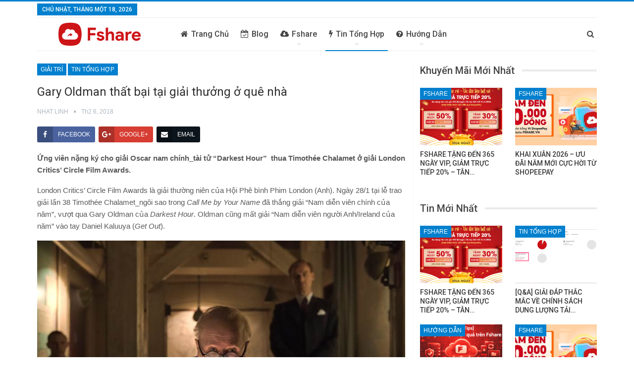

--- FILE ---
content_type: text/html; charset=UTF-8
request_url: https://blog.fshare.vn/gary-oldman-bai-tai-giai-thuong-o-que-nha.html
body_size: 18186
content:
<!DOCTYPE html>
<!--[if IE 8]>
<html class="ie ie8" lang="vi" prefix="og: http://ogp.me/ns#"> <![endif]-->
<!--[if IE 9]>
<html class="ie ie9" lang="vi" prefix="og: http://ogp.me/ns#"> <![endif]-->
<!--[if gt IE 9]><!-->
<html lang="vi" prefix="og: http://ogp.me/ns#"> <!--<![endif]-->
<head>
	<meta charset="UTF-8">
	<meta http-equiv="X-UA-Compatible" content="IE=edge">
	<meta name="viewport" content="width=device-width, initial-scale=1.0">
	<link rel="pingback" href="https://blog.fshare.vn/xmlrpc.php"/>

	<title>Gary Oldman thất bại tại giải thưởng ở quê nhà - Fshare Blog</title>

<!-- Better Open Graph, Schema.org & Twitter Integration -->
<meta property="twitter:title" content="Gary Oldman thất bại tại giải thưởng ở quê nhà"/>
<meta property="twitter:url" content="https://blog.fshare.vn/gary-oldman-bai-tai-giai-thuong-o-que-nha.html"/>
<meta property="twitter:card" content="summary"/>
<meta property="twitter:image" content="https://blog.fshare.vn/wp-content/uploads/2018/02/gary_wnue.jpg"/>
<!-- / Better Open Graph, Schema.org & Twitter Integration. -->

<!-- This site is optimized with the Yoast SEO plugin v4.9 - https://yoast.com/wordpress/plugins/seo/ -->
<link rel="canonical" href="https://blog.fshare.vn/gary-oldman-bai-tai-giai-thuong-o-que-nha.html" />
<meta property="og:locale" content="vi_VN" />
<meta property="og:type" content="article" />
<meta property="og:title" content="Gary Oldman thất bại tại giải thưởng ở quê nhà - Fshare Blog" />
<meta property="og:description" content="Ứng viên nặng ký cho giải Oscar nam chính_tài tử &#8220;Darkest Hour&#8221;  thua Timothée Chalamet ở giải London Critics’ Circle Film Awards. London Critics’ Circle Film Awards là giải thường niên của Hội Phê bình Phim London (Anh). Ngày 28/1 tại lễ trao giải lần 38 Timothée Chalamet_ngôi sao trong Call Me by Your Name đã thắng giải &hellip;" />
<meta property="og:url" content="https://blog.fshare.vn/gary-oldman-bai-tai-giai-thuong-o-que-nha.html" />
<meta property="og:site_name" content="Fshare Blog" />
<meta property="article:author" content="https://www.facebook.com/linh.khenh.16" />
<meta property="article:section" content="Giải trí" />
<meta property="article:published_time" content="2018-02-06T16:05:36+00:00" />
<meta property="article:modified_time" content="2018-02-05T14:06:21+00:00" />
<meta property="og:updated_time" content="2018-02-05T14:06:21+00:00" />
<meta property="og:image" content="https://blog.fshare.vn/wp-content/uploads/2018/02/gary_wnue.jpg" />
<meta property="og:image:width" content="835" />
<meta property="og:image:height" content="558" />
<meta name="twitter:card" content="summary" />
<meta name="twitter:description" content="Ứng viên nặng ký cho giải Oscar nam chính_tài tử &#8220;Darkest Hour&#8221;  thua Timothée Chalamet ở giải London Critics’ Circle Film Awards. London Critics’ Circle Film Awards là giải thường niên của Hội Phê bình Phim London (Anh). Ngày 28/1 tại lễ trao giải lần 38 Timothée Chalamet_ngôi sao trong Call Me by Your Name đã thắng giải [&hellip;]" />
<meta name="twitter:title" content="Gary Oldman thất bại tại giải thưởng ở quê nhà - Fshare Blog" />
<meta name="twitter:image" content="https://blog.fshare.vn/wp-content/uploads/2018/02/gary_wnue.jpg" />
<!-- / Yoast SEO plugin. -->

<link rel='dns-prefetch' href='//fonts.googleapis.com' />
<link rel='dns-prefetch' href='//s.w.org' />
<link rel="alternate" type="application/rss+xml" title="Dòng thông tin Fshare Blog &raquo;" href="https://blog.fshare.vn/feed" />
<link rel="alternate" type="application/rss+xml" title="Dòng phản hồi Fshare Blog &raquo;" href="https://blog.fshare.vn/comments/feed" />
<link rel="alternate" type="application/rss+xml" title="Fshare Blog &raquo; Gary Oldman thất bại tại giải thưởng ở quê nhà Dòng phản hồi" href="https://blog.fshare.vn/gary-oldman-bai-tai-giai-thuong-o-que-nha.html/feed" />
		<script type="text/javascript">
			window._wpemojiSettings = {"baseUrl":"https:\/\/s.w.org\/images\/core\/emoji\/2.3\/72x72\/","ext":".png","svgUrl":"https:\/\/s.w.org\/images\/core\/emoji\/2.3\/svg\/","svgExt":".svg","source":{"concatemoji":"https:\/\/blog.fshare.vn\/wp-includes\/js\/wp-emoji-release.min.js?ver=4.8"}};
			!function(a,b,c){function d(a){var b,c,d,e,f=String.fromCharCode;if(!k||!k.fillText)return!1;switch(k.clearRect(0,0,j.width,j.height),k.textBaseline="top",k.font="600 32px Arial",a){case"flag":return k.fillText(f(55356,56826,55356,56819),0,0),b=j.toDataURL(),k.clearRect(0,0,j.width,j.height),k.fillText(f(55356,56826,8203,55356,56819),0,0),c=j.toDataURL(),b===c&&(k.clearRect(0,0,j.width,j.height),k.fillText(f(55356,57332,56128,56423,56128,56418,56128,56421,56128,56430,56128,56423,56128,56447),0,0),b=j.toDataURL(),k.clearRect(0,0,j.width,j.height),k.fillText(f(55356,57332,8203,56128,56423,8203,56128,56418,8203,56128,56421,8203,56128,56430,8203,56128,56423,8203,56128,56447),0,0),c=j.toDataURL(),b!==c);case"emoji4":return k.fillText(f(55358,56794,8205,9794,65039),0,0),d=j.toDataURL(),k.clearRect(0,0,j.width,j.height),k.fillText(f(55358,56794,8203,9794,65039),0,0),e=j.toDataURL(),d!==e}return!1}function e(a){var c=b.createElement("script");c.src=a,c.defer=c.type="text/javascript",b.getElementsByTagName("head")[0].appendChild(c)}var f,g,h,i,j=b.createElement("canvas"),k=j.getContext&&j.getContext("2d");for(i=Array("flag","emoji4"),c.supports={everything:!0,everythingExceptFlag:!0},h=0;h<i.length;h++)c.supports[i[h]]=d(i[h]),c.supports.everything=c.supports.everything&&c.supports[i[h]],"flag"!==i[h]&&(c.supports.everythingExceptFlag=c.supports.everythingExceptFlag&&c.supports[i[h]]);c.supports.everythingExceptFlag=c.supports.everythingExceptFlag&&!c.supports.flag,c.DOMReady=!1,c.readyCallback=function(){c.DOMReady=!0},c.supports.everything||(g=function(){c.readyCallback()},b.addEventListener?(b.addEventListener("DOMContentLoaded",g,!1),a.addEventListener("load",g,!1)):(a.attachEvent("onload",g),b.attachEvent("onreadystatechange",function(){"complete"===b.readyState&&c.readyCallback()})),f=c.source||{},f.concatemoji?e(f.concatemoji):f.wpemoji&&f.twemoji&&(e(f.twemoji),e(f.wpemoji)))}(window,document,window._wpemojiSettings);
		</script>
		<style type="text/css">
img.wp-smiley,
img.emoji {
	display: inline !important;
	border: none !important;
	box-shadow: none !important;
	height: 1em !important;
	width: 1em !important;
	margin: 0 .07em !important;
	vertical-align: -0.1em !important;
	background: none !important;
	padding: 0 !important;
}
</style>
<link rel='stylesheet' id='videojs-css'  href='https://blog.fshare.vn/wp-content/plugins/videojs-html5-player/videojs/video-js.css?ver=4.8' type='text/css' media='all' />
<link rel='stylesheet' id='videojs-style-css'  href='https://blog.fshare.vn/wp-content/plugins/videojs-html5-player/videojs-html5-player.css?ver=4.8' type='text/css' media='all' />
<link rel='stylesheet' id='ez-toc-css'  href='https://blog.fshare.vn/wp-content/plugins/easy-table-of-contents/assets/css/screen.min.css?ver=2.0.57.1' type='text/css' media='all' />
<style id='ez-toc-inline-css' type='text/css'>
div#ez-toc-container .ez-toc-title {font-size: 120%;}div#ez-toc-container .ez-toc-title {font-weight: 500;}div#ez-toc-container ul li {font-size: 95%;}div#ez-toc-container nav ul ul li ul li {font-size: 90%!important;}div#ez-toc-container {width: 100%;}
.ez-toc-container-direction {direction: ltr;}.ez-toc-counter ul{counter-reset: item ;}.ez-toc-counter nav ul li a::before {content: counters(item, ".", decimal) ". ";display: inline-block;counter-increment: item;flex-grow: 0;flex-shrink: 0;margin-right: .2em; float: left; }.ez-toc-widget-direction {direction: ltr;}.ez-toc-widget-container ul{counter-reset: item ;}.ez-toc-widget-container nav ul li a::before {content: counters(item, ".", decimal) ". ";display: inline-block;counter-increment: item;flex-grow: 0;flex-shrink: 0;margin-right: .2em; float: left; }
</style>
<link rel='stylesheet' id='bf-pretty-photo-css'  href='https://blog.fshare.vn/wp-content/themes/publisher/includes/libs/better-framework/assets/css/pretty-photo.css?ver=2.7.13' type='text/css' media='all' />
<link rel='stylesheet' id='theme-libs-css'  href='https://blog.fshare.vn/wp-content/themes/publisher/css/theme-libs.css?ver=1.6.4' type='text/css' media='all' />
<link rel='stylesheet' id='font-awesome-css'  href='https://blog.fshare.vn/wp-content/themes/publisher/includes/libs/better-framework/assets/css/font-awesome.min.css?ver=2.7.13' type='text/css' media='all' />
<link rel='stylesheet' id='publisher-css'  href='https://blog.fshare.vn/wp-content/themes/publisher/style.css?ver=1.6.4' type='text/css' media='all' />
<!--[if lt IE 9]>
<link rel='stylesheet' id='bf-html5shiv-css'  href='https://blog.fshare.vn/wp-content/themes/publisher/includes/libs/better-framework/assets/js/html5shiv.min.js?ver=2.7.13' type='text/css' media='all' />
<![endif]-->
<!--[if lt IE 9]>
<link rel='stylesheet' id='bf-respond-css'  href='https://blog.fshare.vn/wp-content/themes/publisher/includes/libs/better-framework/assets/js/respond.min.js?ver=2.7.13' type='text/css' media='all' />
<![endif]-->
<link rel='stylesheet' id='better-framework-main-fonts-css'  href='https://fonts.googleapis.com/css?family=Roboto:500,400%7CLato:400' type='text/css' media='all' />
<script type='text/javascript' src='https://blog.fshare.vn/wp-includes/js/jquery/jquery.js?ver=1.12.4'></script>
<script type='text/javascript' src='https://blog.fshare.vn/wp-includes/js/jquery/jquery-migrate.min.js?ver=1.4.1'></script>
<link rel='https://api.w.org/' href='https://blog.fshare.vn/wp-json/' />
<link rel="EditURI" type="application/rsd+xml" title="RSD" href="https://blog.fshare.vn/xmlrpc.php?rsd" />
<link rel="wlwmanifest" type="application/wlwmanifest+xml" href="https://blog.fshare.vn/wp-includes/wlwmanifest.xml" /> 
<meta name="generator" content="WordPress 4.8" />
<link rel='shortlink' href='https://blog.fshare.vn/?p=7249' />
<link rel="alternate" type="application/json+oembed" href="https://blog.fshare.vn/wp-json/oembed/1.0/embed?url=https%3A%2F%2Fblog.fshare.vn%2Fgary-oldman-bai-tai-giai-thuong-o-que-nha.html" />
<link rel="alternate" type="text/xml+oembed" href="https://blog.fshare.vn/wp-json/oembed/1.0/embed?url=https%3A%2F%2Fblog.fshare.vn%2Fgary-oldman-bai-tai-giai-thuong-o-que-nha.html&#038;format=xml" />
<!-- This site is embedding videos using the Videojs HTML5 Player plugin v1.1.0 - http://wphowto.net/videojs-html5-player-for-wordpress-757 --><meta name="author" content="Nhat Linh">			<link rel="shortcut icon" href="http://blog.fshare.vn/wp-content/uploads/2017/07/favicon.png">			<link rel="apple-touch-icon" href="http://blog.fshare.vn/wp-content/uploads/2017/07/favicon.png">			<link rel="apple-touch-icon" sizes="114x114" href="http://blog.fshare.vn/wp-content/uploads/2017/07/favicon.png">			<link rel="apple-touch-icon" sizes="72x72" href="http://blog.fshare.vn/wp-content/uploads/2017/07/favicon.png">			<link rel="apple-touch-icon" sizes="144x144" href="http://blog.fshare.vn/wp-content/uploads/2017/07/favicon.png"><meta name="generator" content="Powered by Visual Composer - drag and drop page builder for WordPress."/>
<!--[if lte IE 9]><link rel="stylesheet" type="text/css" href="https://blog.fshare.vn/wp-content/plugins/js_composer/assets/css/vc_lte_ie9.min.css" media="screen"><![endif]--><link rel="icon" href="https://blog.fshare.vn/wp-content/uploads/2017/07/cropped-favicon-32x32.png" sizes="32x32" />
<link rel="icon" href="https://blog.fshare.vn/wp-content/uploads/2017/07/cropped-favicon-192x192.png" sizes="192x192" />
<link rel="apple-touch-icon-precomposed" href="https://blog.fshare.vn/wp-content/uploads/2017/07/cropped-favicon-180x180.png" />
<meta name="msapplication-TileImage" content="https://blog.fshare.vn/wp-content/uploads/2017/07/cropped-favicon-270x270.png" />

<!-- BetterFramework Auto Generated CSS -->
<style type='text/css' media='screen'>/*  Panel Options Custom CSS  */
.widget .widget-heading:after{background-color:rgba(0, 0, 0, 0.08)}body, .btn-bs-pagination{font-family:Arial,"Helvetica Neue",Helvetica,sans-serif;font-weight:400;font-size:13px;text-align:inherit;text-transform:inherit;color:#7b7b7b}.post-meta,.post-meta a{font-family:Arial,"Helvetica Neue",Helvetica,sans-serif;font-weight:400;font-size:12px;text-transform:none;color:#adb5bd}.post-meta .post-author{font-family:Arial,"Helvetica Neue",Helvetica,sans-serif;font-weight:400;font-size:12px;text-transform:uppercase}.term-badges .format-badge,.term-badges .term-badge,.main-menu .term-badges a{font-family:Arial,"Helvetica Neue",Helvetica,sans-serif;font-weight:400;font-size:12px;text-transform:uppercase}.heading-typo,h1,h2,h3,h4,h5,h6,.h1,.h2,.h3,.h4,.h5,.h6,.heading-1,.heading-2,.heading-3,.heading-4,.heading-5,.heading-6,.header .site-branding .logo,.search-form input[type="submit"],.widget.widget_categories ul li,.widget.widget_archive ul li,.widget.widget_nav_menu ul.menu,.widget.widget_pages ul li,.widget.widget_recent_entries li a,.widget .tagcloud a,.widget.widget_calendar table caption,.widget.widget_rss li .rsswidget,.listing-widget .listing-item .title,button,html input[type="button"],input[type="reset"],input[type="submit"],input[type="button"],.pagination,.site-footer .footer-social-icons .better-social-counter.style-name .social-item,.section-heading .h-text,.entry-terms a,.single-container .post-share a,.comment-list .comment-meta .comment-author,.comments-wrap .comments-nav,.main-slider .content-container .read-more,a.read-more,.single-page-content > .post-share li,.single-container > .post-share li,.better-newsticker .heading,.better-newsticker ul.news-list li a{font-family:'Roboto';font-weight:500;text-transform:inherit}h1,.h1,.heading-1{font-size:34px}h2,.h2,.heading-2{font-size:30px}h3,.h3,.heading-3{font-size:25px}h4,.h4,.heading-4{font-size:20px}h5,.h5,.heading-5{font-size:17px}h6,.h6,.heading-6{font-size:15px}.single-post-title{font-family:'Roboto';font-weight:400;text-transform:none}.post-template-1 .single-post-title{font-size:24px}.post-tp-2-header .single-post-title{font-size:26px}.post-tp-3-header .single-post-title{font-size:26px}.post-tp-4-header .single-post-title{font-size:26px}.post-tp-5-header .single-post-title{font-size:26px}.post-template-6 .single-post-title{font-size:24px}.post-tp-7-header .single-post-title{font-size:24px}.post-template-8 .single-post-title{font-size:24px}.post-template-9 .single-post-title{font-size:24px}.post-template-10 .single-post-title,.ajax-post-content .single-post-title.single-post-title{font-size:24px}.post-tp-11-header .single-post-title{font-size:23px}.post-tp-12-header .single-post-title{font-size:22px}.post-template-13 .single-post-title{font-size:22px}.entry-content{font-family:Arial,"Helvetica Neue",Helvetica,sans-serif;font-weight:400;font-size:15px;text-align:inherit;text-transform:initial;color:#585858}.post-summary{font-family:'Lato';font-weight:400;line-height:19px;font-size:13px;text-align:inherit;text-transform:initial;color:#888888}.main-menu li > a,.main-menu li{font-family:'Roboto';font-weight:500;font-size:16px;text-align:inherit;text-transform:capitalize}.main-menu.menu .sub-menu > li > a,.main-menu.menu .sub-menu > li,.responsive-header .menu-container .resp-menu li > a,.responsive-header .menu-container .resp-menu li,.mega-menu.mega-type-link-list .mega-links li > a,ul.sub-menu.bs-pretty-tabs-elements .mega-menu.mega-type-link .mega-links > li > a{font-family:'Roboto';font-weight:400;font-size:14px;text-align:inherit;text-transform:none}.top-menu.menu > li > a,.top-menu.menu > li > a:hover,.top-menu.menu > li,.topbar .topbar-sign-in{font-family:'Roboto';font-weight:400;font-size:13px;text-align:inherit;text-transform:capitalize}.top-menu.menu .sub-menu > li > a,.top-menu.menu .sub-menu > li{font-family:'Roboto';font-weight:400;font-size:13px;text-align:inherit;text-transform:none}.topbar .topbar-date{font-family:'Roboto';font-weight:500;font-size:12px;text-transform:uppercase}.archive-title .pre-title{font-family:'Lato';font-weight:400;font-size:14px;text-align:inherit;text-transform:capitalize}.archive-title .page-heading{font-family:'Roboto';font-weight:500;font-size:28px;text-align:inherit;text-transform:capitalize;color:#383838}.listing-item-classic-1 .title{font-family:'Roboto';font-weight:500;line-height:25px;font-size:20px;text-align:inherit;text-transform:capitalize;color:#383838}.listing-item-classic-2 .title{font-family:'Roboto';font-weight:500;line-height:27px;font-size:20px;text-align:inherit;text-transform:capitalize;color:#383838}.listing-item-classic-3 .title{font-family:'Roboto';font-weight:500;line-height:25px;font-size:20px;text-align:inherit;text-transform:capitalize;color:#383838}.listing-mg-1-item .content-container,.listing-mg-1-item .title{font-family:'Roboto';font-weight:500;font-size:22px;text-align:inherit;text-transform:none;color:#ffffff}.listing-mg-2-item .content-container,.listing-mg-2-item .title{font-family:'Roboto';font-weight:500;font-size:22px;text-align:inherit;text-transform:none;color:#ffffff}.listing-mg-3-item .content-container,.listing-mg-3-item .title{font-family:'Roboto';font-weight:500;font-size:18px;text-align:inherit;text-transform:none;color:#ffffff}.listing-mg-4-item .content-container,.listing-mg-4-item .title{font-family:'Roboto';font-weight:500;font-size:17px;text-align:inherit;text-transform:none}.listing-mg-5-item-big .title{font-family:'Roboto';font-weight:500;font-size:20px;text-align:center;text-transform:none}.listing-mg-5-item-small .title{font-family:'Roboto';font-weight:500;font-size:14px;text-align:center;text-transform:none}.listing-mg-6-item .content-container,.listing-mg-6-item .title{font-family:'Roboto';font-weight:500;font-size:22px;text-align:inherit;text-transform:none;color:#ffffff}.listing-mg-7-item .content-container,.listing-mg-7-item .title{font-family:'Roboto';font-weight:500;font-size:22px;text-align:inherit;text-transform:capitalize;color:#ffffff}.listing-mg-8-item .content-container,.listing-mg-8-item .title{font-family:'Roboto';font-weight:500;font-size:22px;text-align:inherit;text-transform:capitalize;color:#ffffff}.listing-mg-9-item .content-container,.listing-mg-9-item .title{font-family:'Roboto';font-weight:500;font-size:22px;text-align:inherit;text-transform:capitalize;color:#ffffff}.listing-mg-10-item .content-container,.listing-mg-10-item .title{font-family:'Roboto';font-weight:500;font-size:22px;text-align:inherit;text-transform:capitalize;color:#ffffff}.listing-item-grid-1 .title{font-family:'Roboto';font-weight:500;line-height:24px;font-size:18px;text-align:inherit;text-transform:none;color:#383838}.listing-item-grid-2 .title{font-family:'Roboto';font-weight:500;line-height:24px;font-size:18px;text-align:inherit;text-transform:none;color:#383838}.listing-item-tall-1 .title{font-family:'Roboto';font-weight:500;line-height:22px;font-size:16px;text-align:inherit;text-transform:capitalize;color:#383838}.listing-item-tall-2 .title{font-family:'Roboto';font-weight:500;line-height:22px;font-size:16px;text-align:center;text-transform:capitalize;color:#383838}.bs-slider-1-item .title{font-family:'Roboto';font-weight:500;line-height:30px;font-size:22px;text-align:inherit;text-transform:capitalize}.bs-slider-2-item .title{font-family:'Roboto';font-weight:500;line-height:30px;font-size:20px;text-align:inherit;text-transform:capitalize;color:#383838}.bs-slider-3-item .title{font-family:'Roboto';font-weight:500;line-height:30px;font-size:20px;text-align:inherit;text-transform:capitalize;color:#383838}.bs-box-1 .box-title{font-family:'Roboto';font-weight:500;line-height:28px;font-size:20px;text-align:inherit;text-transform:uppercase}.bs-box-2 .box-title{font-family:'Roboto';font-weight:500;line-height:16px;font-size:14px;text-align:inherit;text-transform:uppercase}.bs-box-3 .box-title{font-family:'Roboto';font-weight:500;line-height:28px;font-size:18px;text-align:inherit;text-transform:capitalize}.bs-box-4 .box-title{font-family:'Roboto';font-weight:500;line-height:28px;font-size:18px;text-align:inherit;text-transform:capitalize}.listing-item-blog-1 > .title,.listing-item-blog-2 > .title,.listing-item-blog-3 > .title{font-family:'Roboto';font-weight:500;line-height:23px;font-size:18px;text-align:inherit;text-transform:none;color:#383838}.listing-item-blog-5 > .title{font-family:'Roboto';font-weight:500;line-height:24px;font-size:18px;text-align:inherit;text-transform:none;color:#383838}.listing-item-tb-3 .title,.listing-item-tb-1 .title{font-family:'Roboto';font-weight:500;line-height:18px;font-size:14px;text-align:inherit;text-transform:none;color:#383838}.listing-item-tb-2 .title{font-family:'Roboto';font-weight:500;line-height:18px;font-size:14px;text-align:inherit;text-transform:none;color:#383838}.listing-item-text-1 .title{font-family:'Roboto';font-weight:500;line-height:21px;font-size:15px;text-align:center;text-transform:none}.listing-item-text-2 .title{font-family:'Roboto';font-weight:500;line-height:21px;font-size:15px;text-align:inherit;text-transform:none}.widget .widget-heading{font-family:'Roboto';font-weight:500;line-height:22px;font-size:20px;text-transform:capitalize}.section-heading .h-text{font-family:'Roboto';font-weight:500;line-height:22px;font-size:20px;text-transform:none}.site-footer .copy-footer .menu{font-family:'Roboto';font-weight:500;line-height:28px;font-size:14px;text-transform:capitalize;color:#ffffff}.site-footer .copy-footer .container{font-family:'Roboto';font-weight:400;line-height:18px;font-size:12px}

/*  Menus Custom CSS  */
#menu-item-557 > a > .better-custom-badge{background-color: !important}#menu-item-557 > a > .better-custom-badge:after{border-top-color: !important}.main-menu .menu .sub-menu #menu-item-557.menu-badge-left > a >.better-custom-badge:after{border-left-color: !important}.widget.widget_nav_menu .menu .menu-item-557 .better-custom-badge:after,.main-menu .mega-menu #menu-item-557.menu-badge-right > a > .better-custom-badge:after{border-right-color: !important}#menu-item-557 > a > .better-custom-badge{color:}#menu-item-557 > .mega-menu,#menu-item-557 > .sub-menu{background-color:}.main-menu-container #menu-item-557 > .mega-menu,.main-menu-container #menu-item-557 > .sub-menu{min-height:px}.desktop-menu-container #menu-item-557 > .mega-menu,.desktop-menu-container #menu-item-557 > .sub-menu{padding:}#menu-item-558 > a > .better-custom-badge{background-color: !important}#menu-item-558 > a > .better-custom-badge:after{border-top-color: !important}.main-menu .menu .sub-menu #menu-item-558.menu-badge-left > a >.better-custom-badge:after{border-left-color: !important}.widget.widget_nav_menu .menu .menu-item-558 .better-custom-badge:after,.main-menu .mega-menu #menu-item-558.menu-badge-right > a > .better-custom-badge:after{border-right-color: !important}#menu-item-558 > a > .better-custom-badge{color:}#menu-item-558 > .mega-menu,#menu-item-558 > .sub-menu{background-color:}.main-menu-container #menu-item-558 > .mega-menu,.main-menu-container #menu-item-558 > .sub-menu{min-height:px}.desktop-menu-container #menu-item-558 > .mega-menu,.desktop-menu-container #menu-item-558 > .sub-menu{padding:}#menu-item-559 > a > .better-custom-badge{background-color: !important}#menu-item-559 > a > .better-custom-badge:after{border-top-color: !important}.main-menu .menu .sub-menu #menu-item-559.menu-badge-left > a >.better-custom-badge:after{border-left-color: !important}.widget.widget_nav_menu .menu .menu-item-559 .better-custom-badge:after,.main-menu .mega-menu #menu-item-559.menu-badge-right > a > .better-custom-badge:after{border-right-color: !important}#menu-item-559 > a > .better-custom-badge{color:}#menu-item-559 > .mega-menu,#menu-item-559 > .sub-menu{background-color:}.main-menu-container #menu-item-559 > .mega-menu,.main-menu-container #menu-item-559 > .sub-menu{min-height:px}.desktop-menu-container #menu-item-559 > .mega-menu,.desktop-menu-container #menu-item-559 > .sub-menu{padding:}#menu-item-561 > a > .better-custom-badge{background-color: !important}#menu-item-561 > a > .better-custom-badge:after{border-top-color: !important}.main-menu .menu .sub-menu #menu-item-561.menu-badge-left > a >.better-custom-badge:after{border-left-color: !important}.widget.widget_nav_menu .menu .menu-item-561 .better-custom-badge:after,.main-menu .mega-menu #menu-item-561.menu-badge-right > a > .better-custom-badge:after{border-right-color: !important}#menu-item-561 > a > .better-custom-badge{color:}#menu-item-561 > .mega-menu,#menu-item-561 > .sub-menu{background-color:}.main-menu-container #menu-item-561 > .mega-menu,.main-menu-container #menu-item-561 > .sub-menu{min-height:px}.desktop-menu-container #menu-item-561 > .mega-menu,.desktop-menu-container #menu-item-561 > .sub-menu{padding:}#menu-item-557 > a > .better-custom-badge{background-color: !important}#menu-item-557 > a > .better-custom-badge:after{border-top-color: !important}.main-menu .menu .sub-menu #menu-item-557.menu-badge-left > a >.better-custom-badge:after{border-left-color: !important}.widget.widget_nav_menu .menu .menu-item-557 .better-custom-badge:after,.main-menu .mega-menu #menu-item-557.menu-badge-right > a > .better-custom-badge:after{border-right-color: !important}#menu-item-557 > a > .better-custom-badge{color:}#menu-item-557 > .mega-menu,#menu-item-557 > .sub-menu{background-color:}.main-menu-container #menu-item-557 > .mega-menu,.main-menu-container #menu-item-557 > .sub-menu{min-height:px}.desktop-menu-container #menu-item-557 > .mega-menu,.desktop-menu-container #menu-item-557 > .sub-menu{padding:}#menu-item-558 > a > .better-custom-badge{background-color: !important}#menu-item-558 > a > .better-custom-badge:after{border-top-color: !important}.main-menu .menu .sub-menu #menu-item-558.menu-badge-left > a >.better-custom-badge:after{border-left-color: !important}.widget.widget_nav_menu .menu .menu-item-558 .better-custom-badge:after,.main-menu .mega-menu #menu-item-558.menu-badge-right > a > .better-custom-badge:after{border-right-color: !important}#menu-item-558 > a > .better-custom-badge{color:}#menu-item-558 > .mega-menu,#menu-item-558 > .sub-menu{background-color:}.main-menu-container #menu-item-558 > .mega-menu,.main-menu-container #menu-item-558 > .sub-menu{min-height:px}.desktop-menu-container #menu-item-558 > .mega-menu,.desktop-menu-container #menu-item-558 > .sub-menu{padding:}#menu-item-559 > a > .better-custom-badge{background-color: !important}#menu-item-559 > a > .better-custom-badge:after{border-top-color: !important}.main-menu .menu .sub-menu #menu-item-559.menu-badge-left > a >.better-custom-badge:after{border-left-color: !important}.widget.widget_nav_menu .menu .menu-item-559 .better-custom-badge:after,.main-menu .mega-menu #menu-item-559.menu-badge-right > a > .better-custom-badge:after{border-right-color: !important}#menu-item-559 > a > .better-custom-badge{color:}#menu-item-559 > .mega-menu,#menu-item-559 > .sub-menu{background-color:}.main-menu-container #menu-item-559 > .mega-menu,.main-menu-container #menu-item-559 > .sub-menu{min-height:px}.desktop-menu-container #menu-item-559 > .mega-menu,.desktop-menu-container #menu-item-559 > .sub-menu{padding:}#menu-item-561 > a > .better-custom-badge{background-color: !important}#menu-item-561 > a > .better-custom-badge:after{border-top-color: !important}.main-menu .menu .sub-menu #menu-item-561.menu-badge-left > a >.better-custom-badge:after{border-left-color: !important}.widget.widget_nav_menu .menu .menu-item-561 .better-custom-badge:after,.main-menu .mega-menu #menu-item-561.menu-badge-right > a > .better-custom-badge:after{border-right-color: !important}#menu-item-561 > a > .better-custom-badge{color:}#menu-item-561 > .mega-menu,#menu-item-561 > .sub-menu{background-color:}.main-menu-container #menu-item-561 > .mega-menu,.main-menu-container #menu-item-561 > .sub-menu{min-height:px}.desktop-menu-container #menu-item-561 > .mega-menu,.desktop-menu-container #menu-item-561 > .sub-menu{padding:}#menu-item-1564 > a > .better-custom-badge{background-color: !important}#menu-item-1564 > a > .better-custom-badge:after{border-top-color: !important}.main-menu .menu .sub-menu #menu-item-1564.menu-badge-left > a >.better-custom-badge:after{border-left-color: !important}.widget.widget_nav_menu .menu .menu-item-1564 .better-custom-badge:after,.main-menu .mega-menu #menu-item-1564.menu-badge-right > a > .better-custom-badge:after{border-right-color: !important}#menu-item-1564 > a > .better-custom-badge{color:}#menu-item-1564 > .mega-menu,#menu-item-1564 > .sub-menu{background-color:}.main-menu-container #menu-item-1564 > .mega-menu,.main-menu-container #menu-item-1564 > .sub-menu{min-height:px}.desktop-menu-container #menu-item-1564 > .mega-menu,.desktop-menu-container #menu-item-1564 > .sub-menu{padding:}#menu-item-1557 > a > .better-custom-badge{background-color: !important}#menu-item-1557 > a > .better-custom-badge:after{border-top-color: !important}.main-menu .menu .sub-menu #menu-item-1557.menu-badge-left > a >.better-custom-badge:after{border-left-color: !important}.widget.widget_nav_menu .menu .menu-item-1557 .better-custom-badge:after,.main-menu .mega-menu #menu-item-1557.menu-badge-right > a > .better-custom-badge:after{border-right-color: !important}#menu-item-1557 > a > .better-custom-badge{color:}#menu-item-1557 > .mega-menu,#menu-item-1557 > .sub-menu{background-color:}.main-menu-container #menu-item-1557 > .mega-menu,.main-menu-container #menu-item-1557 > .sub-menu{min-height:px}.desktop-menu-container #menu-item-1557 > .mega-menu,.desktop-menu-container #menu-item-1557 > .sub-menu{padding:}#menu-item-2472 > a > .better-custom-badge{background-color: !important}#menu-item-2472 > a > .better-custom-badge:after{border-top-color: !important}.main-menu .menu .sub-menu #menu-item-2472.menu-badge-left > a >.better-custom-badge:after{border-left-color: !important}.widget.widget_nav_menu .menu .menu-item-2472 .better-custom-badge:after,.main-menu .mega-menu #menu-item-2472.menu-badge-right > a > .better-custom-badge:after{border-right-color: !important}#menu-item-2472 > a > .better-custom-badge{color:}#menu-item-2472 > .mega-menu,#menu-item-2472 > .sub-menu{background-color:}.main-menu-container #menu-item-2472 > .mega-menu,.main-menu-container #menu-item-2472 > .sub-menu{min-height:px}.desktop-menu-container #menu-item-2472 > .mega-menu,.desktop-menu-container #menu-item-2472 > .sub-menu{padding:}#menu-item-1563 > a > .better-custom-badge{background-color: !important}#menu-item-1563 > a > .better-custom-badge:after{border-top-color: !important}.main-menu .menu .sub-menu #menu-item-1563.menu-badge-left > a >.better-custom-badge:after{border-left-color: !important}.widget.widget_nav_menu .menu .menu-item-1563 .better-custom-badge:after,.main-menu .mega-menu #menu-item-1563.menu-badge-right > a > .better-custom-badge:after{border-right-color: !important}#menu-item-1563 > a > .better-custom-badge{color:}#menu-item-1563 > .mega-menu,#menu-item-1563 > .sub-menu{background-color:}.main-menu-container #menu-item-1563 > .mega-menu,.main-menu-container #menu-item-1563 > .sub-menu{min-height:px}.desktop-menu-container #menu-item-1563 > .mega-menu,.desktop-menu-container #menu-item-1563 > .sub-menu{padding:}#menu-item-2473 > a > .better-custom-badge{background-color: !important}#menu-item-2473 > a > .better-custom-badge:after{border-top-color: !important}.main-menu .menu .sub-menu #menu-item-2473.menu-badge-left > a >.better-custom-badge:after{border-left-color: !important}.widget.widget_nav_menu .menu .menu-item-2473 .better-custom-badge:after,.main-menu .mega-menu #menu-item-2473.menu-badge-right > a > .better-custom-badge:after{border-right-color: !important}#menu-item-2473 > a > .better-custom-badge{color:}#menu-item-2473 > .mega-menu,#menu-item-2473 > .sub-menu{background-color:}.main-menu-container #menu-item-2473 > .mega-menu,.main-menu-container #menu-item-2473 > .sub-menu{min-height:px}.desktop-menu-container #menu-item-2473 > .mega-menu,.desktop-menu-container #menu-item-2473 > .sub-menu{padding:}#menu-item-1558 > a > .better-custom-badge{background-color: !important}#menu-item-1558 > a > .better-custom-badge:after{border-top-color: !important}.main-menu .menu .sub-menu #menu-item-1558.menu-badge-left > a >.better-custom-badge:after{border-left-color: !important}.widget.widget_nav_menu .menu .menu-item-1558 .better-custom-badge:after,.main-menu .mega-menu #menu-item-1558.menu-badge-right > a > .better-custom-badge:after{border-right-color: !important}#menu-item-1558 > a > .better-custom-badge{color:}#menu-item-1558 > .mega-menu,#menu-item-1558 > .sub-menu{background-color:}.main-menu-container #menu-item-1558 > .mega-menu,.main-menu-container #menu-item-1558 > .sub-menu{min-height:px}.desktop-menu-container #menu-item-1558 > .mega-menu,.desktop-menu-container #menu-item-1558 > .sub-menu{padding:}#menu-item-1559 > a > .better-custom-badge{background-color: !important}#menu-item-1559 > a > .better-custom-badge:after{border-top-color: !important}.main-menu .menu .sub-menu #menu-item-1559.menu-badge-left > a >.better-custom-badge:after{border-left-color: !important}.widget.widget_nav_menu .menu .menu-item-1559 .better-custom-badge:after,.main-menu .mega-menu #menu-item-1559.menu-badge-right > a > .better-custom-badge:after{border-right-color: !important}#menu-item-1559 > a > .better-custom-badge{color:}#menu-item-1559 > .mega-menu,#menu-item-1559 > .sub-menu{background-color:}.main-menu-container #menu-item-1559 > .mega-menu,.main-menu-container #menu-item-1559 > .sub-menu{min-height:px}.desktop-menu-container #menu-item-1559 > .mega-menu,.desktop-menu-container #menu-item-1559 > .sub-menu{padding:}#menu-item-1560 > a > .better-custom-badge{background-color: !important}#menu-item-1560 > a > .better-custom-badge:after{border-top-color: !important}.main-menu .menu .sub-menu #menu-item-1560.menu-badge-left > a >.better-custom-badge:after{border-left-color: !important}.widget.widget_nav_menu .menu .menu-item-1560 .better-custom-badge:after,.main-menu .mega-menu #menu-item-1560.menu-badge-right > a > .better-custom-badge:after{border-right-color: !important}#menu-item-1560 > a > .better-custom-badge{color:}#menu-item-1560 > .mega-menu,#menu-item-1560 > .sub-menu{background-color:}.main-menu-container #menu-item-1560 > .mega-menu,.main-menu-container #menu-item-1560 > .sub-menu{min-height:px}.desktop-menu-container #menu-item-1560 > .mega-menu,.desktop-menu-container #menu-item-1560 > .sub-menu{padding:}#menu-item-1565 > a > .better-custom-badge{background-color: !important}#menu-item-1565 > a > .better-custom-badge:after{border-top-color: !important}.main-menu .menu .sub-menu #menu-item-1565.menu-badge-left > a >.better-custom-badge:after{border-left-color: !important}.widget.widget_nav_menu .menu .menu-item-1565 .better-custom-badge:after,.main-menu .mega-menu #menu-item-1565.menu-badge-right > a > .better-custom-badge:after{border-right-color: !important}#menu-item-1565 > a > .better-custom-badge{color:}#menu-item-1565 > .mega-menu,#menu-item-1565 > .sub-menu{background-color:}.main-menu-container #menu-item-1565 > .mega-menu,.main-menu-container #menu-item-1565 > .sub-menu{min-height:px}.desktop-menu-container #menu-item-1565 > .mega-menu,.desktop-menu-container #menu-item-1565 > .sub-menu{padding:}#menu-item-1561 > a > .better-custom-badge{background-color: !important}#menu-item-1561 > a > .better-custom-badge:after{border-top-color: !important}.main-menu .menu .sub-menu #menu-item-1561.menu-badge-left > a >.better-custom-badge:after{border-left-color: !important}.widget.widget_nav_menu .menu .menu-item-1561 .better-custom-badge:after,.main-menu .mega-menu #menu-item-1561.menu-badge-right > a > .better-custom-badge:after{border-right-color: !important}#menu-item-1561 > a > .better-custom-badge{color:}#menu-item-1561 > .mega-menu,#menu-item-1561 > .sub-menu{background-color:}.main-menu-container #menu-item-1561 > .mega-menu,.main-menu-container #menu-item-1561 > .sub-menu{min-height:px}.desktop-menu-container #menu-item-1561 > .mega-menu,.desktop-menu-container #menu-item-1561 > .sub-menu{padding:}#menu-item-1562 > a > .better-custom-badge{background-color: !important}#menu-item-1562 > a > .better-custom-badge:after{border-top-color: !important}.main-menu .menu .sub-menu #menu-item-1562.menu-badge-left > a >.better-custom-badge:after{border-left-color: !important}.widget.widget_nav_menu .menu .menu-item-1562 .better-custom-badge:after,.main-menu .mega-menu #menu-item-1562.menu-badge-right > a > .better-custom-badge:after{border-right-color: !important}#menu-item-1562 > a > .better-custom-badge{color:}#menu-item-1562 > .mega-menu,#menu-item-1562 > .sub-menu{background-color:}.main-menu-container #menu-item-1562 > .mega-menu,.main-menu-container #menu-item-1562 > .sub-menu{min-height:px}.desktop-menu-container #menu-item-1562 > .mega-menu,.desktop-menu-container #menu-item-1562 > .sub-menu{padding:}#menu-item-1564 > a > .better-custom-badge{background-color: !important}#menu-item-1564 > a > .better-custom-badge:after{border-top-color: !important}.main-menu .menu .sub-menu #menu-item-1564.menu-badge-left > a >.better-custom-badge:after{border-left-color: !important}.widget.widget_nav_menu .menu .menu-item-1564 .better-custom-badge:after,.main-menu .mega-menu #menu-item-1564.menu-badge-right > a > .better-custom-badge:after{border-right-color: !important}#menu-item-1564 > a > .better-custom-badge{color:}#menu-item-1564 > .mega-menu,#menu-item-1564 > .sub-menu{background-color:}.main-menu-container #menu-item-1564 > .mega-menu,.main-menu-container #menu-item-1564 > .sub-menu{min-height:px}.desktop-menu-container #menu-item-1564 > .mega-menu,.desktop-menu-container #menu-item-1564 > .sub-menu{padding:}#menu-item-1557 > a > .better-custom-badge{background-color: !important}#menu-item-1557 > a > .better-custom-badge:after{border-top-color: !important}.main-menu .menu .sub-menu #menu-item-1557.menu-badge-left > a >.better-custom-badge:after{border-left-color: !important}.widget.widget_nav_menu .menu .menu-item-1557 .better-custom-badge:after,.main-menu .mega-menu #menu-item-1557.menu-badge-right > a > .better-custom-badge:after{border-right-color: !important}#menu-item-1557 > a > .better-custom-badge{color:}#menu-item-1557 > .mega-menu,#menu-item-1557 > .sub-menu{background-color:}.main-menu-container #menu-item-1557 > .mega-menu,.main-menu-container #menu-item-1557 > .sub-menu{min-height:px}.desktop-menu-container #menu-item-1557 > .mega-menu,.desktop-menu-container #menu-item-1557 > .sub-menu{padding:}#menu-item-2472 > a > .better-custom-badge{background-color: !important}#menu-item-2472 > a > .better-custom-badge:after{border-top-color: !important}.main-menu .menu .sub-menu #menu-item-2472.menu-badge-left > a >.better-custom-badge:after{border-left-color: !important}.widget.widget_nav_menu .menu .menu-item-2472 .better-custom-badge:after,.main-menu .mega-menu #menu-item-2472.menu-badge-right > a > .better-custom-badge:after{border-right-color: !important}#menu-item-2472 > a > .better-custom-badge{color:}#menu-item-2472 > .mega-menu,#menu-item-2472 > .sub-menu{background-color:}.main-menu-container #menu-item-2472 > .mega-menu,.main-menu-container #menu-item-2472 > .sub-menu{min-height:px}.desktop-menu-container #menu-item-2472 > .mega-menu,.desktop-menu-container #menu-item-2472 > .sub-menu{padding:}#menu-item-1563 > a > .better-custom-badge{background-color: !important}#menu-item-1563 > a > .better-custom-badge:after{border-top-color: !important}.main-menu .menu .sub-menu #menu-item-1563.menu-badge-left > a >.better-custom-badge:after{border-left-color: !important}.widget.widget_nav_menu .menu .menu-item-1563 .better-custom-badge:after,.main-menu .mega-menu #menu-item-1563.menu-badge-right > a > .better-custom-badge:after{border-right-color: !important}#menu-item-1563 > a > .better-custom-badge{color:}#menu-item-1563 > .mega-menu,#menu-item-1563 > .sub-menu{background-color:}.main-menu-container #menu-item-1563 > .mega-menu,.main-menu-container #menu-item-1563 > .sub-menu{min-height:px}.desktop-menu-container #menu-item-1563 > .mega-menu,.desktop-menu-container #menu-item-1563 > .sub-menu{padding:}#menu-item-2473 > a > .better-custom-badge{background-color: !important}#menu-item-2473 > a > .better-custom-badge:after{border-top-color: !important}.main-menu .menu .sub-menu #menu-item-2473.menu-badge-left > a >.better-custom-badge:after{border-left-color: !important}.widget.widget_nav_menu .menu .menu-item-2473 .better-custom-badge:after,.main-menu .mega-menu #menu-item-2473.menu-badge-right > a > .better-custom-badge:after{border-right-color: !important}#menu-item-2473 > a > .better-custom-badge{color:}#menu-item-2473 > .mega-menu,#menu-item-2473 > .sub-menu{background-color:}.main-menu-container #menu-item-2473 > .mega-menu,.main-menu-container #menu-item-2473 > .sub-menu{min-height:px}.desktop-menu-container #menu-item-2473 > .mega-menu,.desktop-menu-container #menu-item-2473 > .sub-menu{padding:}#menu-item-1558 > a > .better-custom-badge{background-color: !important}#menu-item-1558 > a > .better-custom-badge:after{border-top-color: !important}.main-menu .menu .sub-menu #menu-item-1558.menu-badge-left > a >.better-custom-badge:after{border-left-color: !important}.widget.widget_nav_menu .menu .menu-item-1558 .better-custom-badge:after,.main-menu .mega-menu #menu-item-1558.menu-badge-right > a > .better-custom-badge:after{border-right-color: !important}#menu-item-1558 > a > .better-custom-badge{color:}#menu-item-1558 > .mega-menu,#menu-item-1558 > .sub-menu{background-color:}.main-menu-container #menu-item-1558 > .mega-menu,.main-menu-container #menu-item-1558 > .sub-menu{min-height:px}.desktop-menu-container #menu-item-1558 > .mega-menu,.desktop-menu-container #menu-item-1558 > .sub-menu{padding:}#menu-item-1559 > a > .better-custom-badge{background-color: !important}#menu-item-1559 > a > .better-custom-badge:after{border-top-color: !important}.main-menu .menu .sub-menu #menu-item-1559.menu-badge-left > a >.better-custom-badge:after{border-left-color: !important}.widget.widget_nav_menu .menu .menu-item-1559 .better-custom-badge:after,.main-menu .mega-menu #menu-item-1559.menu-badge-right > a > .better-custom-badge:after{border-right-color: !important}#menu-item-1559 > a > .better-custom-badge{color:}#menu-item-1559 > .mega-menu,#menu-item-1559 > .sub-menu{background-color:}.main-menu-container #menu-item-1559 > .mega-menu,.main-menu-container #menu-item-1559 > .sub-menu{min-height:px}.desktop-menu-container #menu-item-1559 > .mega-menu,.desktop-menu-container #menu-item-1559 > .sub-menu{padding:}#menu-item-1560 > a > .better-custom-badge{background-color: !important}#menu-item-1560 > a > .better-custom-badge:after{border-top-color: !important}.main-menu .menu .sub-menu #menu-item-1560.menu-badge-left > a >.better-custom-badge:after{border-left-color: !important}.widget.widget_nav_menu .menu .menu-item-1560 .better-custom-badge:after,.main-menu .mega-menu #menu-item-1560.menu-badge-right > a > .better-custom-badge:after{border-right-color: !important}#menu-item-1560 > a > .better-custom-badge{color:}#menu-item-1560 > .mega-menu,#menu-item-1560 > .sub-menu{background-color:}.main-menu-container #menu-item-1560 > .mega-menu,.main-menu-container #menu-item-1560 > .sub-menu{min-height:px}.desktop-menu-container #menu-item-1560 > .mega-menu,.desktop-menu-container #menu-item-1560 > .sub-menu{padding:}#menu-item-1565 > a > .better-custom-badge{background-color: !important}#menu-item-1565 > a > .better-custom-badge:after{border-top-color: !important}.main-menu .menu .sub-menu #menu-item-1565.menu-badge-left > a >.better-custom-badge:after{border-left-color: !important}.widget.widget_nav_menu .menu .menu-item-1565 .better-custom-badge:after,.main-menu .mega-menu #menu-item-1565.menu-badge-right > a > .better-custom-badge:after{border-right-color: !important}#menu-item-1565 > a > .better-custom-badge{color:}#menu-item-1565 > .mega-menu,#menu-item-1565 > .sub-menu{background-color:}.main-menu-container #menu-item-1565 > .mega-menu,.main-menu-container #menu-item-1565 > .sub-menu{min-height:px}.desktop-menu-container #menu-item-1565 > .mega-menu,.desktop-menu-container #menu-item-1565 > .sub-menu{padding:}#menu-item-1561 > a > .better-custom-badge{background-color: !important}#menu-item-1561 > a > .better-custom-badge:after{border-top-color: !important}.main-menu .menu .sub-menu #menu-item-1561.menu-badge-left > a >.better-custom-badge:after{border-left-color: !important}.widget.widget_nav_menu .menu .menu-item-1561 .better-custom-badge:after,.main-menu .mega-menu #menu-item-1561.menu-badge-right > a > .better-custom-badge:after{border-right-color: !important}#menu-item-1561 > a > .better-custom-badge{color:}#menu-item-1561 > .mega-menu,#menu-item-1561 > .sub-menu{background-color:}.main-menu-container #menu-item-1561 > .mega-menu,.main-menu-container #menu-item-1561 > .sub-menu{min-height:px}.desktop-menu-container #menu-item-1561 > .mega-menu,.desktop-menu-container #menu-item-1561 > .sub-menu{padding:}#menu-item-1562 > a > .better-custom-badge{background-color: !important}#menu-item-1562 > a > .better-custom-badge:after{border-top-color: !important}.main-menu .menu .sub-menu #menu-item-1562.menu-badge-left > a >.better-custom-badge:after{border-left-color: !important}.widget.widget_nav_menu .menu .menu-item-1562 .better-custom-badge:after,.main-menu .mega-menu #menu-item-1562.menu-badge-right > a > .better-custom-badge:after{border-right-color: !important}#menu-item-1562 > a > .better-custom-badge{color:}#menu-item-1562 > .mega-menu,#menu-item-1562 > .sub-menu{background-color:}.main-menu-container #menu-item-1562 > .mega-menu,.main-menu-container #menu-item-1562 > .sub-menu{min-height:px}.desktop-menu-container #menu-item-1562 > .mega-menu,.desktop-menu-container #menu-item-1562 > .sub-menu{padding:}#menu-item-1564 > a > .better-custom-badge{background-color: !important}#menu-item-1564 > a > .better-custom-badge:after{border-top-color: !important}.main-menu .menu .sub-menu #menu-item-1564.menu-badge-left > a >.better-custom-badge:after{border-left-color: !important}.widget.widget_nav_menu .menu .menu-item-1564 .better-custom-badge:after,.main-menu .mega-menu #menu-item-1564.menu-badge-right > a > .better-custom-badge:after{border-right-color: !important}#menu-item-1564 > a > .better-custom-badge{color:}#menu-item-1564 > .mega-menu,#menu-item-1564 > .sub-menu{background-color:}.main-menu-container #menu-item-1564 > .mega-menu,.main-menu-container #menu-item-1564 > .sub-menu{min-height:px}.desktop-menu-container #menu-item-1564 > .mega-menu,.desktop-menu-container #menu-item-1564 > .sub-menu{padding:}#menu-item-1557 > a > .better-custom-badge{background-color: !important}#menu-item-1557 > a > .better-custom-badge:after{border-top-color: !important}.main-menu .menu .sub-menu #menu-item-1557.menu-badge-left > a >.better-custom-badge:after{border-left-color: !important}.widget.widget_nav_menu .menu .menu-item-1557 .better-custom-badge:after,.main-menu .mega-menu #menu-item-1557.menu-badge-right > a > .better-custom-badge:after{border-right-color: !important}#menu-item-1557 > a > .better-custom-badge{color:}#menu-item-1557 > .mega-menu,#menu-item-1557 > .sub-menu{background-color:}.main-menu-container #menu-item-1557 > .mega-menu,.main-menu-container #menu-item-1557 > .sub-menu{min-height:px}.desktop-menu-container #menu-item-1557 > .mega-menu,.desktop-menu-container #menu-item-1557 > .sub-menu{padding:}#menu-item-2472 > a > .better-custom-badge{background-color: !important}#menu-item-2472 > a > .better-custom-badge:after{border-top-color: !important}.main-menu .menu .sub-menu #menu-item-2472.menu-badge-left > a >.better-custom-badge:after{border-left-color: !important}.widget.widget_nav_menu .menu .menu-item-2472 .better-custom-badge:after,.main-menu .mega-menu #menu-item-2472.menu-badge-right > a > .better-custom-badge:after{border-right-color: !important}#menu-item-2472 > a > .better-custom-badge{color:}#menu-item-2472 > .mega-menu,#menu-item-2472 > .sub-menu{background-color:}.main-menu-container #menu-item-2472 > .mega-menu,.main-menu-container #menu-item-2472 > .sub-menu{min-height:px}.desktop-menu-container #menu-item-2472 > .mega-menu,.desktop-menu-container #menu-item-2472 > .sub-menu{padding:}#menu-item-1563 > a > .better-custom-badge{background-color: !important}#menu-item-1563 > a > .better-custom-badge:after{border-top-color: !important}.main-menu .menu .sub-menu #menu-item-1563.menu-badge-left > a >.better-custom-badge:after{border-left-color: !important}.widget.widget_nav_menu .menu .menu-item-1563 .better-custom-badge:after,.main-menu .mega-menu #menu-item-1563.menu-badge-right > a > .better-custom-badge:after{border-right-color: !important}#menu-item-1563 > a > .better-custom-badge{color:}#menu-item-1563 > .mega-menu,#menu-item-1563 > .sub-menu{background-color:}.main-menu-container #menu-item-1563 > .mega-menu,.main-menu-container #menu-item-1563 > .sub-menu{min-height:px}.desktop-menu-container #menu-item-1563 > .mega-menu,.desktop-menu-container #menu-item-1563 > .sub-menu{padding:}#menu-item-2473 > a > .better-custom-badge{background-color: !important}#menu-item-2473 > a > .better-custom-badge:after{border-top-color: !important}.main-menu .menu .sub-menu #menu-item-2473.menu-badge-left > a >.better-custom-badge:after{border-left-color: !important}.widget.widget_nav_menu .menu .menu-item-2473 .better-custom-badge:after,.main-menu .mega-menu #menu-item-2473.menu-badge-right > a > .better-custom-badge:after{border-right-color: !important}#menu-item-2473 > a > .better-custom-badge{color:}#menu-item-2473 > .mega-menu,#menu-item-2473 > .sub-menu{background-color:}.main-menu-container #menu-item-2473 > .mega-menu,.main-menu-container #menu-item-2473 > .sub-menu{min-height:px}.desktop-menu-container #menu-item-2473 > .mega-menu,.desktop-menu-container #menu-item-2473 > .sub-menu{padding:}#menu-item-1558 > a > .better-custom-badge{background-color: !important}#menu-item-1558 > a > .better-custom-badge:after{border-top-color: !important}.main-menu .menu .sub-menu #menu-item-1558.menu-badge-left > a >.better-custom-badge:after{border-left-color: !important}.widget.widget_nav_menu .menu .menu-item-1558 .better-custom-badge:after,.main-menu .mega-menu #menu-item-1558.menu-badge-right > a > .better-custom-badge:after{border-right-color: !important}#menu-item-1558 > a > .better-custom-badge{color:}#menu-item-1558 > .mega-menu,#menu-item-1558 > .sub-menu{background-color:}.main-menu-container #menu-item-1558 > .mega-menu,.main-menu-container #menu-item-1558 > .sub-menu{min-height:px}.desktop-menu-container #menu-item-1558 > .mega-menu,.desktop-menu-container #menu-item-1558 > .sub-menu{padding:}#menu-item-1559 > a > .better-custom-badge{background-color: !important}#menu-item-1559 > a > .better-custom-badge:after{border-top-color: !important}.main-menu .menu .sub-menu #menu-item-1559.menu-badge-left > a >.better-custom-badge:after{border-left-color: !important}.widget.widget_nav_menu .menu .menu-item-1559 .better-custom-badge:after,.main-menu .mega-menu #menu-item-1559.menu-badge-right > a > .better-custom-badge:after{border-right-color: !important}#menu-item-1559 > a > .better-custom-badge{color:}#menu-item-1559 > .mega-menu,#menu-item-1559 > .sub-menu{background-color:}.main-menu-container #menu-item-1559 > .mega-menu,.main-menu-container #menu-item-1559 > .sub-menu{min-height:px}.desktop-menu-container #menu-item-1559 > .mega-menu,.desktop-menu-container #menu-item-1559 > .sub-menu{padding:}#menu-item-1560 > a > .better-custom-badge{background-color: !important}#menu-item-1560 > a > .better-custom-badge:after{border-top-color: !important}.main-menu .menu .sub-menu #menu-item-1560.menu-badge-left > a >.better-custom-badge:after{border-left-color: !important}.widget.widget_nav_menu .menu .menu-item-1560 .better-custom-badge:after,.main-menu .mega-menu #menu-item-1560.menu-badge-right > a > .better-custom-badge:after{border-right-color: !important}#menu-item-1560 > a > .better-custom-badge{color:}#menu-item-1560 > .mega-menu,#menu-item-1560 > .sub-menu{background-color:}.main-menu-container #menu-item-1560 > .mega-menu,.main-menu-container #menu-item-1560 > .sub-menu{min-height:px}.desktop-menu-container #menu-item-1560 > .mega-menu,.desktop-menu-container #menu-item-1560 > .sub-menu{padding:}#menu-item-1565 > a > .better-custom-badge{background-color: !important}#menu-item-1565 > a > .better-custom-badge:after{border-top-color: !important}.main-menu .menu .sub-menu #menu-item-1565.menu-badge-left > a >.better-custom-badge:after{border-left-color: !important}.widget.widget_nav_menu .menu .menu-item-1565 .better-custom-badge:after,.main-menu .mega-menu #menu-item-1565.menu-badge-right > a > .better-custom-badge:after{border-right-color: !important}#menu-item-1565 > a > .better-custom-badge{color:}#menu-item-1565 > .mega-menu,#menu-item-1565 > .sub-menu{background-color:}.main-menu-container #menu-item-1565 > .mega-menu,.main-menu-container #menu-item-1565 > .sub-menu{min-height:px}.desktop-menu-container #menu-item-1565 > .mega-menu,.desktop-menu-container #menu-item-1565 > .sub-menu{padding:}#menu-item-1561 > a > .better-custom-badge{background-color: !important}#menu-item-1561 > a > .better-custom-badge:after{border-top-color: !important}.main-menu .menu .sub-menu #menu-item-1561.menu-badge-left > a >.better-custom-badge:after{border-left-color: !important}.widget.widget_nav_menu .menu .menu-item-1561 .better-custom-badge:after,.main-menu .mega-menu #menu-item-1561.menu-badge-right > a > .better-custom-badge:after{border-right-color: !important}#menu-item-1561 > a > .better-custom-badge{color:}#menu-item-1561 > .mega-menu,#menu-item-1561 > .sub-menu{background-color:}.main-menu-container #menu-item-1561 > .mega-menu,.main-menu-container #menu-item-1561 > .sub-menu{min-height:px}.desktop-menu-container #menu-item-1561 > .mega-menu,.desktop-menu-container #menu-item-1561 > .sub-menu{padding:}#menu-item-1562 > a > .better-custom-badge{background-color: !important}#menu-item-1562 > a > .better-custom-badge:after{border-top-color: !important}.main-menu .menu .sub-menu #menu-item-1562.menu-badge-left > a >.better-custom-badge:after{border-left-color: !important}.widget.widget_nav_menu .menu .menu-item-1562 .better-custom-badge:after,.main-menu .mega-menu #menu-item-1562.menu-badge-right > a > .better-custom-badge:after{border-right-color: !important}#menu-item-1562 > a > .better-custom-badge{color:}#menu-item-1562 > .mega-menu,#menu-item-1562 > .sub-menu{background-color:}.main-menu-container #menu-item-1562 > .mega-menu,.main-menu-container #menu-item-1562 > .sub-menu{min-height:px}.desktop-menu-container #menu-item-1562 > .mega-menu,.desktop-menu-container #menu-item-1562 > .sub-menu{padding:}

/*  Terms Custom CSS  */
</style>
<!-- /BetterFramework Auto Generated CSS -->
<noscript><style type="text/css"> .wpb_animate_when_almost_visible { opacity: 1; }</style></noscript></head>

<body class="post-template-default single single-post postid-7249 single-format-standard active-light-box active-top-line ltr page-layout-2-col-right full-width active-sticky-sidebar main-menu-sticky-smart active-ajax-search  wpb-js-composer js-comp-ver-5.0.1 vc_responsive" dir="ltr" itemscope="itemscope" itemtype="https://schema.org/WebPage">	<div class="main-wrap">
	<header id="header" class="site-header header-style-8 boxed" itemscope="itemscope" itemtype="https://schema.org/WPHeader">
		<section class="topbar topbar-style-1 hidden-xs hidden-xs">
	<div class="content-wrap">
		<div class="container">
			<div class="topbar-inner">
				<div class="row">
					<div class="col-sm-12 section-menu">
							<div id="menu-top" class="menu top-menu-wrapper" role="navigation" itemscope="itemscope" itemtype="https://schema.org/SiteNavigationElement">
		<nav class="top-menu-container">

			<ul id="top-navigation" class="top-menu menu clearfix bsm-pure">
									<li id="topbar-date" class="menu-item menu-item-date">
					<span
						class="topbar-date">Chủ Nhật, Tháng Một 18, 2026</span>
					</li>
								</ul>

		</nav>
	</div>
					</div>

									</div>
			</div>
		</div>
	</div>
</section>
		<div class="content-wrap">
			<div class="container">
				<div class="header-inner clearfix">
					<div id="site-branding" class=" site-branding " itemtype="https://schema.org/Organization" itemscope="itemscope">
	<h2 id="site-title" class="logo img-logo" itemprop="headline">
	<a href="https://blog.fshare.vn/" itemprop="url" rel="home">
					<img id="site-logo" src="https://blog.fshare.vn/wp-content/uploads/2020/07/fs_N25.svg"
			     alt="Publisher" itemprop="logo" data-bsrjs="https://blog.fshare.vn/wp-content/uploads/2020/07/fs_N25-2.svg"  />
			</a>
</h2>
</div><!-- .site-branding -->
<nav id="menu-main" class="menu main-menu-container  show-search-item" role="navigation" itemscope="itemscope" itemtype="https://schema.org/SiteNavigationElement">
			<div class="search-container close">
			<span class="search-handler"><i class="fa fa-search ajax-search-icon"></i></span>

			<div class="search-box clearfix">
				<form role="search" method="get" class="search-form clearfix" action="https://blog.fshare.vn">
	<input type="search" class="search-field"
	       placeholder="Search..."
	       value="" name="s"
	       title="Search for:"
	       autocomplete="off">
	<input type="submit" class="search-submit" value="Search">
</form><!-- .search-form -->
			</div>
		</div>
			<ul id="main-navigation" class="main-menu menu bsm-pure clearfix">
		<li id="menu-item-1564" class="menu-item menu-item-type-custom menu-item-object-custom better-anim-fade menu-have-icon menu-icon-type-fontawesome menu-item-1564"><a href="https://www.fshare.vn"><i class="bf-icon  fa fa-home"></i>Trang chủ</a></li>
<li id="menu-item-1557" class="menu-item menu-item-type-post_type menu-item-object-page menu-item-home better-anim-fade menu-have-icon menu-icon-type-fontawesome menu-item-1557"><a href="https://blog.fshare.vn/"><i class="bf-icon  fa fa-calendar-check-o"></i>Blog</a></li>
<li id="menu-item-2472" class="menu-item menu-item-type-taxonomy menu-item-object-category menu-item-has-children menu-term-48 better-anim-fade menu-have-icon menu-icon-type-fontawesome menu-item-2472"><a href="https://blog.fshare.vn/category/fshare"><i class="bf-icon  fa fa-cloud-download"></i>Fshare</a>
<ul  class="sub-menu">
	<li id="menu-item-1563" class="menu-item menu-item-type-taxonomy menu-item-object-category menu-term-49 better-anim-fade menu-have-icon menu-icon-type-fontawesome menu-item-1563"><a href="https://blog.fshare.vn/category/fshare/khuyen-mai"><i class="bf-icon  fa fa-gift"></i>Khuyến Mãi</a></li>
	<li id="menu-item-2473" class="menu-item menu-item-type-taxonomy menu-item-object-category menu-term-51 better-anim-fade menu-have-icon menu-icon-type-fontawesome menu-item-2473"><a href="https://blog.fshare.vn/category/fshare/tinh-nang"><i class="bf-icon  fa fa-wrench"></i>Tính Năng</a></li>
</ul>
</li>
<li id="menu-item-1558" class="menu-item menu-item-type-taxonomy menu-item-object-category current-post-ancestor current-menu-parent current-post-parent menu-item-has-children menu-term-9 better-anim-fade menu-have-icon menu-icon-type-fontawesome menu-item-1558"><a href="https://blog.fshare.vn/category/tin-tuc"><i class="bf-icon  fa fa-flash"></i>Tin tổng hợp</a>
<ul  class="sub-menu">
	<li id="menu-item-1559" class="menu-item menu-item-type-taxonomy menu-item-object-category current-post-ancestor current-menu-parent current-post-parent menu-term-5 better-anim-fade menu-have-icon menu-icon-type-fontawesome menu-item-1559"><a href="https://blog.fshare.vn/category/tin-tuc/giai-tri"><i class="bf-icon  fa fa-file-movie-o"></i>Giải trí</a></li>
	<li id="menu-item-1560" class="menu-item menu-item-type-taxonomy menu-item-object-category menu-term-4 better-anim-fade menu-have-icon menu-icon-type-fontawesome menu-item-1560"><a href="https://blog.fshare.vn/category/tin-tuc/cong-nghe-game"><i class="bf-icon  fa fa-internet-explorer"></i>Công Nghệ &#8211; Game</a></li>
</ul>
</li>
<li id="menu-item-1565" class="menu-item menu-item-type-custom menu-item-object-custom menu-item-has-children better-anim-fade menu-have-icon menu-icon-type-fontawesome menu-item-1565"><a href="#"><i class="bf-icon  fa fa-question-circle"></i>Hướng dẫn</a>
<ul  class="sub-menu">
	<li id="menu-item-1561" class="menu-item menu-item-type-taxonomy menu-item-object-category menu-term-10 better-anim-fade menu-have-icon menu-icon-type-fontawesome menu-item-1561"><a href="https://blog.fshare.vn/category/tin-tuc/cau-hoi-thuong-gap"><i class="bf-icon  fa fa-question"></i>Câu hỏi thường gặp</a></li>
	<li id="menu-item-1562" class="menu-item menu-item-type-taxonomy menu-item-object-category menu-term-3 better-anim-fade menu-have-icon menu-icon-type-fontawesome menu-item-1562"><a href="https://blog.fshare.vn/category/huong-dan"><i class="bf-icon  fa fa-hand-pointer-o"></i>Hướng dẫn sử dụng</a></li>
</ul>
</li>
	</ul><!-- #main-navigation -->
</nav><!-- .main-menu-container -->
				</div>
			</div>
		</div>
	</header><!-- .header -->
<div class="responsive-header clearfix dark deferred-block-exclude">
	<div class="responsive-header-container clearfix">

		<div class="menu-container close">
			<span class="menu-handler">
				<span class="lines"></span>
			</span>

			<div class="menu-box clearfix"><ul id="resp-navigation" class="resp-menu menu clearfix"><li class="menu-item menu-item-type-custom menu-item-object-custom better-anim-fade menu-have-icon menu-icon-type-fontawesome menu-item-1564"><a href="https://www.fshare.vn"><i class="bf-icon  fa fa-home"></i>Trang chủ</a></li>
<li class="menu-item menu-item-type-post_type menu-item-object-page menu-item-home better-anim-fade menu-have-icon menu-icon-type-fontawesome menu-item-1557"><a href="https://blog.fshare.vn/"><i class="bf-icon  fa fa-calendar-check-o"></i>Blog</a></li>
<li class="menu-item menu-item-type-taxonomy menu-item-object-category menu-item-has-children menu-term-48 better-anim-fade menu-have-icon menu-icon-type-fontawesome menu-item-2472"><a href="https://blog.fshare.vn/category/fshare"><i class="bf-icon  fa fa-cloud-download"></i>Fshare</a>
<ul  class="sub-menu">
	<li class="menu-item menu-item-type-taxonomy menu-item-object-category menu-term-49 better-anim-fade menu-have-icon menu-icon-type-fontawesome menu-item-1563"><a href="https://blog.fshare.vn/category/fshare/khuyen-mai"><i class="bf-icon  fa fa-gift"></i>Khuyến Mãi</a></li>
	<li class="menu-item menu-item-type-taxonomy menu-item-object-category menu-term-51 better-anim-fade menu-have-icon menu-icon-type-fontawesome menu-item-2473"><a href="https://blog.fshare.vn/category/fshare/tinh-nang"><i class="bf-icon  fa fa-wrench"></i>Tính Năng</a></li>
</ul>
</li>
<li class="menu-item menu-item-type-taxonomy menu-item-object-category current-post-ancestor current-menu-parent current-post-parent menu-item-has-children menu-term-9 better-anim-fade menu-have-icon menu-icon-type-fontawesome menu-item-1558"><a href="https://blog.fshare.vn/category/tin-tuc"><i class="bf-icon  fa fa-flash"></i>Tin tổng hợp</a>
<ul  class="sub-menu">
	<li class="menu-item menu-item-type-taxonomy menu-item-object-category current-post-ancestor current-menu-parent current-post-parent menu-term-5 better-anim-fade menu-have-icon menu-icon-type-fontawesome menu-item-1559"><a href="https://blog.fshare.vn/category/tin-tuc/giai-tri"><i class="bf-icon  fa fa-file-movie-o"></i>Giải trí</a></li>
	<li class="menu-item menu-item-type-taxonomy menu-item-object-category menu-term-4 better-anim-fade menu-have-icon menu-icon-type-fontawesome menu-item-1560"><a href="https://blog.fshare.vn/category/tin-tuc/cong-nghe-game"><i class="bf-icon  fa fa-internet-explorer"></i>Công Nghệ &#8211; Game</a></li>
</ul>
</li>
<li class="menu-item menu-item-type-custom menu-item-object-custom menu-item-has-children better-anim-fade menu-have-icon menu-icon-type-fontawesome menu-item-1565"><a href="#"><i class="bf-icon  fa fa-question-circle"></i>Hướng dẫn</a>
<ul  class="sub-menu">
	<li class="menu-item menu-item-type-taxonomy menu-item-object-category menu-term-10 better-anim-fade menu-have-icon menu-icon-type-fontawesome menu-item-1561"><a href="https://blog.fshare.vn/category/tin-tuc/cau-hoi-thuong-gap"><i class="bf-icon  fa fa-question"></i>Câu hỏi thường gặp</a></li>
	<li class="menu-item menu-item-type-taxonomy menu-item-object-category menu-term-3 better-anim-fade menu-have-icon menu-icon-type-fontawesome menu-item-1562"><a href="https://blog.fshare.vn/category/huong-dan"><i class="bf-icon  fa fa-hand-pointer-o"></i>Hướng dẫn sử dụng</a></li>
</ul>
</li>
</ul></div>
		</div><!-- .menu-container -->

		<div class="logo-container">
			<a href="https://blog.fshare.vn/" itemprop="url" rel="home">
									<img src="https://blog.fshare.vn/wp-content/uploads/2020/07/fs_N25-3.svg"
					     alt="Fshare Blog"  data-bsrjs="https://blog.fshare.vn/wp-content/uploads/2020/07/fs_N25-4.svg"  />			</a>
		</div><!-- .logo-container -->

		<div class="search-container close">
			<span class="search-handler">
				<i class="fa fa-search"></i>
			</span>

			<div class="search-box clearfix">
				<form role="search" method="get" class="search-form clearfix" action="https://blog.fshare.vn">
	<input type="search" class="search-field"
	       placeholder="Search..."
	       value="" name="s"
	       title="Search for:"
	       autocomplete="off">
	<input type="submit" class="search-submit" value="Search">
</form><!-- .search-form -->
			</div>
		</div><!-- .search-container -->

	</div><!-- .responsive-header-container -->
</div><!-- .responsive-header -->
	<div class="content-wrap">
<main id="content" class="content-container" itemscope itemprop="mainContentOfPage" itemtype="https://schema.org/WebPageElement">

<div class="container layout-2-col layout-right-sidebar post-template-9">

	<div class="row main-section">

		<div class="col-sm-8 content-column">
			<div class="single-container">
				<article id="post-7249" class="post-7249 post type-post status-publish format-standard has-post-thumbnail  category-giai-tri category-tin-tuc single-post-content" itemscope="itemscope" itemtype="https://schema.org/Article">
					<div class="post-header-inner">
						<div class="post-header-title">
							<div class="term-badges floated"><span class="term-badge term-5"><a href="https://blog.fshare.vn/category/tin-tuc/giai-tri">Giải trí</a></span><span class="term-badge term-9"><a href="https://blog.fshare.vn/category/tin-tuc">Tin tổng hợp</a></span></div>							<h1 class="single-post-title">
								<span class="post-title" itemprop="headline">Gary Oldman thất bại tại giải thưởng ở quê nhà</span></h1>
							<div class="post-meta single-post-meta">
			<a href="https://blog.fshare.vn/author/thuctap_cuong"
		   title="Browse Author Articles"
		   class="post-author-a">
			<i class="post-author author">
				Nhat Linh			</i>
		</a>
				<span class="time"><time class="post-published updated" datetime="2018-02-06T16:05:36+00:00" title="Thứ Ba, Tháng Hai 6, 2018, 4:05 chiều">Th2 6, 2018</time></span>
		</div>
						</div>
					</div>
							<div class="post-share single-post-share top-share">

			<span class="share-handler"></span>

			<ul class="social-list clearfix">
				<li class="social-item facebook"><a href="javascript: window.open('http://www.facebook.com/sharer.php?u=https://blog.fshare.vn/?p=7249','_blank', 'width=900, height=450');" target="_blank" rel="nofollow"><i class="fa fa-facebook"></i><span class="item-title">Facebook</span></a></li><li class="social-item google_plus"><a href="javascript: window.open('http://plus.google.com/share?url=https://blog.fshare.vn/?p=7249','_blank', 'width=500, height=450');" target="_blank" rel="nofollow"><i class="fa fa-google-plus"></i><span class="item-title">Google+</span></a></li><li class="social-item email"><a href="mailto:?subject=Gary Oldman thất bại tại giải thưởng ở quê nhà&body=https://blog.fshare.vn/?p=7249" target="_blank" rel="nofollow"><i class="fa fa-envelope"></i><span class="item-title">Email</span></a></li>			</ul>

		</div>
							<div class="entry-content clearfix single-post-content" itemprop="articleBody">
						<p class="description"><strong>Ứng viên nặng ký cho giải Oscar nam chính_tài tử &#8220;Darkest Hour&#8221;  thua Timothée Chalamet ở giải London Critics’ Circle Film Awards.</strong></p>
<p>London Critics’ Circle Film Awards là giải thường niên của Hội Phê bình Phim London (Anh). Ngày 28/1 tại lễ trao giải lần 38 Timothée Chalamet_ngôi sao trong <em>Call Me by Your Name </em>đã thắng giải &#8220;Nam diễn viên chính của năm&#8221;, vượt qua Gary Oldman của <em>Darkest Hour</em>. Oldman cũng mất giải &#8220;Nam diễn viên người Anh/Ireland của năm&#8221; vào tay Daniel Kaluuya (<em>Get Out</em>).</p>
<p><img src="https://blog.fshare.vn/wp-content/uploads/2018/02/gary_wnue.jpg" alt="Kết quả hình ảnh cho Gary Oldman trong Darkest Hour" /></p>
<p>&nbsp;</p>
<p>Trang <em>Golderby </em>bình luận sự thất thế của Gary Oldman là bất ngờ, bởi tài tử Anh đã gần như thống trị hết tất cả các giải thưởng gần đây. Với vai Thủ tướng Churchill trong <em>Darkest Hour</em>, ông được dự đoán là ứng viên nặng ký trên đường đua Oscar. <em>Golderby</em> nhận định con đường đến với tượng vàng Oscar của nam diễn viên 59 tuổi bắt đầu gập ghềnh sau thất bại này.</p>
<p><img src="https://blog.fshare.vn/wp-content/uploads/2018/02/5648_Gary_Oldman_trong_phim.jpg" alt="Kết quả hình ảnh cho Gary Oldman trong Darkest Hour" /></p>
<p>Ngoài ra Hội Phê bình phim London trao giải phim xuất sắc cho <em>Three Billboards Outside Ebbing, Missouri</em>, giải đạo diễn cho Sean Baker (<em>The Florida Project</em>) và giải biên kịch cho Martin McDonagh (<em>Three Billboards Outside Ebbing, Missouri</em>). Frances McDormand (<em>Three Billboards Outside Ebbing, Missouri</em>), Lesley Manville (<em>Phantom Thread</em>) và Hugh Grant (<em>Paddington 2</em>) lần lượt nhận giải nữ chính, nữ phụ và nam phụ.</p>
<p><em>Variety</em> nhận định các giải của Hội Phê bình phim London được chia đều cho các phim. Trang này tiếc nuối khi Hugh Grant không thể dự tranh Oscar sắp tới, bởi <em>Paddington 2</em> phát hành ở Mỹ vào năm 2018. Theo quy định, các phim tham gia Oscar lần 90 phải được phát hành ở Mỹ trong năm 2017.</p>
<hr />
<p class="Normal"><strong>Các giải thưởng ở London Critics’ Circle Film Awards</strong></p>
<p class="Normal"><strong>Phim của năm:</strong> <em>Three Billboards Outside Ebbing, Missouri</em></p>
<p class="Normal"><strong>Đạo diễn của năm:</strong> Sean Baker (<em>The Florida Project</em>)</p>
<p class="Normal"><strong>Nữ diễn viên chính của năm:</strong> Frances McDormand (<em>Three Billboards Outside Ebbing, Missouri</em>)</p>
<p class="Normal"><strong>Nam diễn viên chính của năm:</strong> Timothée Chalamet (<em>Call Me By Your Name</em>)</p>
<p class="Normal"><strong>Nữ diễn viên phụ của năm:</strong> Lesley Manville (<em>Phantom Thread</em>)</p>
<p class="Normal"><strong>Nam diễn viên phụ của năm:</strong> Hugh Grant (<em>Paddington 2</em>)</p>
<p class="Normal"><strong>Biên kịch của năm:</strong> Martin McDonagh (<em>Three Billboards Outside Ebbing, Missouri</em>)</p>
<p class="Normal"><strong>Phim nói tiếng nước ngoài của năm: </strong><em>Elle</em></p>
<p class="Normal"><strong>Phim tài liệu của năm:</strong> <em>I Am Not Your Negro</em></p>
<p class="Normal"><strong>Thành tựu kỹ thuật của năm:</strong> Dennis Gassner, thiết kế sản xuất (<em>Blade Runner 2049</em>)</p>
<p class="Normal"><strong>Phim Anh/Ireland của năm:</strong> <em>Dunkirk</em></p>
<p class="Normal"><strong>Nữ diễn viên Anh/Ireland của năm:</strong> Sally Hawkins (<em>The Shape of Water</em>, <em>Maudie</em> và <em>Paddington 2</em>)</p>
<p class="Normal"><strong>Nam diễn viên Anh/Ireland của năm:</strong> Daniel Kaluuya (<em>Get Out</em>)</p>
<p class="Normal"><strong>Nhà làm phim Anh/Ireland đột phá của năm:</strong> Francis Lee (<em>God’s Own Country</em>)</p>
<p class="Normal"><strong>Nghệ sĩ Anh/Ireland trẻ của năm:</strong> Harris Dickinson (Beach Rats)</p>
<p class="Normal"><strong>Phim ngắn Anh/Ireland của năm:</strong> <em>We Love Moses</em> (Dionne Edwards)</p>
<p class="Normal"><strong>Giải thành tựu trọn đời (Dilys Powell Award):</strong> Kate Winslet</p>
<hr />
<p style="text-align: right;">Nguồn: Vnexpress</p>
					</div>
					<meta itemprop="headline" content="Gary Oldman thất bại tại giải thưởng ở quê nhà" /><meta itemprop="url" content="https://blog.fshare.vn/gary-oldman-bai-tai-giai-thuong-o-que-nha.html" /><meta itemprop="datePublished" content="2018-02-06T16:05:36+00:00" /><meta itemprop="image" content="https://blog.fshare.vn/wp-content/uploads/2018/02/gary_wnue.jpg" /><meta itemprop="author" content="thuctap_nhatlinh" /><meta itemprop="interactionCount" content="0" /><div itemprop='publisher' itemscope='' itemtype='https://schema.org/Organization' style='display:none;'>
	<div itemprop='logo' itemscope='' itemtype='https://schema.org/ImageObject'>
		<img src='https://blog.fshare.vn/wp-content/uploads/2020/07/fs_N25.svg'/>
		<meta content='https://blog.fshare.vn/wp-content/uploads/2020/07/fs_N25.svg' itemprop='url'/>
	</div>
	<meta content='Fshare Blog' itemprop='name'/>
</div>
				</article>
				<section class="post-author clearfix">

	<h4 class="section-heading multi-tab">
		<p class="main-link active"><span class="h-text">Tác giả</span></p>
		<a href="https://blog.fshare.vn/author/thuctap_cuong" class="other-link"
		   title="Browse Author Articles">
			<span class="h-text">All Posts</span>
		</a>
	</h4>
		<a href="https://blog.fshare.vn/author/thuctap_cuong"
	   title="Browse Author Articles">
		<span class="post-author-avatar" itemprop="image"><img alt='' src='https://secure.gravatar.com/avatar/d0d2ff9ab0c7b9de8fba9daa99a5c6b8?s=80&#038;d=mm&#038;r=g' srcset='https://secure.gravatar.com/avatar/d0d2ff9ab0c7b9de8fba9daa99a5c6b8?s=160&amp;d=mm&amp;r=g 2x' class='avatar avatar-80 photo' height='80' width='80' /></span>
	</a>

	<div class="author-links">
				<ul class="author-social-icons">
							<li class="facebook"><a href="https://www.facebook.com/linh.khenh.16"
				                                                         target="_blank"><i class="fa fa-facebook"></i></a>
				</li>
						</ul>
			</div>

	<h5 class="author-title">
		<a class="post-author-url" itemprop="url" href="https://blog.fshare.vn/author/thuctap_cuong"><span class="post-author-name">Nhat Linh</span></a>
	</h5>

	<div class="post-author-bio" itemprop="description">
		<p>Sinh viên khoa PR trường Đại học Văn Lang</p>
	</div>

</section>
			</div>
			<div class="post-related">

	<h4 class="section-heading multi-tab">
		<a href="#relatedposts_282170908_1" class="main-link active" data-toggle="tab">
				<span
					class="h-text related-posts-heading">Tin liên quan</span>
		</a>
		<a href="#relatedposts_282170908_2" class="other-link" data-toggle="tab"
		   data-deferred-event="shown.bs.tab"
		   data-deferred-init="relatedposts_282170908_2">
				<span
					class="h-text related-posts-heading">Thêm từ tác giả</span>
		</a>
	</h4>

	<div class="tab-content">
		<div class="tab-pane bs-tab-anim bs-tab-animated active"
		     id="relatedposts_282170908_1">
					<div class="bs-pagination-wrapper main-term-none next_prev ">
			<div class="listing listing-grid listing-grid-1 clearfix columns-3">
		<article class="post-64405 type-post format-standard has-post-thumbnail simple-grid  listing-item listing-item-grid listing-item-grid-1 main-term-9">

					<div class="featured clearfix">
				<div class="term-badges floated"><span class="term-badge term-9"><a href="https://blog.fshare.vn/category/tin-tuc">Tin tổng hợp</a></span></div>				<a class="img-holder" href="https://blog.fshare.vn/qa-giai-dap-thac-mac-ve-chinh-sach-dung-luong-tai-fshare.html" title="[Q&#038;A] GIẢI ĐÁP THẮC MẮC VỀ CHÍNH SÁCH DUNG LƯỢNG TẢI FSHARE"
				   style="background-image: url(https://blog.fshare.vn/wp-content/uploads/2026/01/Dung-lượng-tải-Fshare-357x210.png);"></a>
							</div>
		
		<h2 class="title">
			<a href="https://blog.fshare.vn/qa-giai-dap-thac-mac-ve-chinh-sach-dung-luong-tai-fshare.html" class="post-title post-url">
				[Q&#038;A] GIẢI ĐÁP THẮC MẮC VỀ CHÍNH SÁCH DUNG LƯỢNG TẢI FSHARE			</a>
		</h2>
			</article>
	<article class="post-64374 type-post format-standard has-post-thumbnail sticky simple-grid  listing-item listing-item-grid listing-item-grid-1 main-term-9">

					<div class="featured clearfix">
				<div class="term-badges floated"><span class="term-badge term-9"><a href="https://blog.fshare.vn/category/tin-tuc">Tin tổng hợp</a></span></div>				<a class="img-holder" href="https://blog.fshare.vn/fshare-upload-award-thang-1-khoi-dong-duong-dua-upload-nam-moi-2026.html" title="Fshare Upload Award Tháng 1 &#8211; Khởi Động Đường Đua Upload Năm Mới 2026"
				   style="background-image: url(https://blog.fshare.vn/wp-content/uploads/2025/12/FUA-Tháng-1-2026-600x400-357x210.png);"></a>
							</div>
		
		<h2 class="title">
			<a href="https://blog.fshare.vn/fshare-upload-award-thang-1-khoi-dong-duong-dua-upload-nam-moi-2026.html" class="post-title post-url">
				Fshare Upload Award Tháng 1 &#8211; Khởi Động Đường Đua Upload Năm Mới 2026			</a>
		</h2>
			</article>
	<article class="post-64337 type-post format-standard has-post-thumbnail simple-grid  listing-item listing-item-grid listing-item-grid-1 main-term-5">

					<div class="featured clearfix">
				<div class="term-badges floated"><span class="term-badge term-5"><a href="https://blog.fshare.vn/category/tin-tuc/giai-tri">Giải trí</a></span></div>				<a class="img-holder" href="https://blog.fshare.vn/tam-nuong-goi-ten-bi-kich-bat-dau-tu-mot-can-nha-hai-chu.html" title="Tam Nương Gọi Tên: Bi Kịch Bắt Đầu Từ Một Căn &#8220;Nhà Hai Chủ&#8221;"
				   style="background-image: url(https://blog.fshare.vn/wp-content/uploads/2025/12/1920x1080-nhc-357x210.jpg);"></a>
							</div>
		
		<h2 class="title">
			<a href="https://blog.fshare.vn/tam-nuong-goi-ten-bi-kich-bat-dau-tu-mot-can-nha-hai-chu.html" class="post-title post-url">
				Tam Nương Gọi Tên: Bi Kịch Bắt Đầu Từ Một Căn &#8220;Nhà Hai Chủ&#8221;			</a>
		</h2>
			</article>
	<article class="post-64321 type-post format-standard has-post-thumbnail simple-grid  listing-item listing-item-grid listing-item-grid-1 main-term-5">

					<div class="featured clearfix">
				<div class="term-badges floated"><span class="term-badge term-5"><a href="https://blog.fshare.vn/category/tin-tuc/giai-tri">Giải trí</a></span></div>				<a class="img-holder" href="https://blog.fshare.vn/fnaf-2-loi-thi-tham-tu-freddys-va-con-ac-mong-chua-khep-lai.html" title="FNAF 2: Lời thì thầm từ Freddy’s và cơn ác mộng chưa khép lại"
				   style="background-image: url(https://blog.fshare.vn/wp-content/uploads/2025/12/maxresdefault-1-357x210.jpg);"></a>
							</div>
		
		<h2 class="title">
			<a href="https://blog.fshare.vn/fnaf-2-loi-thi-tham-tu-freddys-va-con-ac-mong-chua-khep-lai.html" class="post-title post-url">
				FNAF 2: Lời thì thầm từ Freddy’s và cơn ác mộng chưa khép lại			</a>
		</h2>
			</article>
	<article class="post-64310 type-post format-standard has-post-thumbnail simple-grid  listing-item listing-item-grid listing-item-grid-1 main-term-5">

					<div class="featured clearfix">
				<div class="term-badges floated"><span class="term-badge term-5"><a href="https://blog.fshare.vn/category/tin-tuc/giai-tri">Giải trí</a></span></div>				<a class="img-holder" href="https://blog.fshare.vn/phim-thien-duong-mau-tu-giac-mo-doi-doi-den-dia-nguc-xuyen-bien-gioi-loi-canh-tinh-sau-no-bets.html" title="Phim &#8220;Thiên Đường Máu&#8221;: Từ Giấc Mơ Đổi Đời Đến Địa Ngục Xuyên Biên Giới Lời Cảnh Tỉnh Sau &#8220;No More Bets&#8221;."
				   style="background-image: url(https://blog.fshare.vn/wp-content/uploads/2025/12/hq720-2-357x210.jpg);"></a>
							</div>
		
		<h2 class="title">
			<a href="https://blog.fshare.vn/phim-thien-duong-mau-tu-giac-mo-doi-doi-den-dia-nguc-xuyen-bien-gioi-loi-canh-tinh-sau-no-bets.html" class="post-title post-url">
				Phim &#8220;Thiên Đường Máu&#8221;: Từ Giấc Mơ Đổi Đời Đến Địa Ngục Xuyên Biên Giới&hellip;			</a>
		</h2>
			</article>
	<article class="post-64300 type-post format-standard has-post-thumbnail simple-grid  listing-item listing-item-grid listing-item-grid-1 main-term-5">

					<div class="featured clearfix">
				<div class="term-badges floated"><span class="term-badge term-5"><a href="https://blog.fshare.vn/category/tin-tuc/giai-tri">Giải trí</a></span></div>				<a class="img-holder" href="https://blog.fshare.vn/603-trieu-usd-sau-17-ngay-bo-phim-hoat-hinh-ve-chua-gie-su-dang-tao-ky-tich-truoc-khi-den-rap-viet.html" title="60,3 triệu USD sau 17 ngày: Bộ phim hoạt hình về Chúa Giê-su đang tạo kỳ tích trước khi đến rạp Việt"
				   style="background-image: url(https://blog.fshare.vn/wp-content/uploads/2025/12/Screenshot-2025-12-03-162252-357x210.png);"></a>
							</div>
		
		<h2 class="title">
			<a href="https://blog.fshare.vn/603-trieu-usd-sau-17-ngay-bo-phim-hoat-hinh-ve-chua-gie-su-dang-tao-ky-tich-truoc-khi-den-rap-viet.html" class="post-title post-url">
				60,3 triệu USD sau 17 ngày: Bộ phim hoạt hình về Chúa Giê-su đang tạo kỳ tích trước&hellip;			</a>
		</h2>
			</article>
	</div>
			</div>
		<div class="bs-pagination bs-ajax-pagination next_prev main-term-none clearfix">
			<script>var bs_ajax_paginate_1914153435 = '{"query":{"paginate":"next_prev","count":6,"posts_per_page":"6","post__not_in":[7249],"category__in":[5,9]},"type":"wp_query","view":"Publisher::fetch_related_posts","current_page":1,"ajax_url":"\/wp-admin\/admin-ajax.php","paginate":"next_prev","_bs_pagin_token":"b8c8cab"}';</script>				<a class="btn-bs-pagination prev disabled" rel="prev" data-id="1914153435"
				   title="Previous">
					<i class="fa fa-caret-left"
					   aria-hidden="true"></i> Prev				</a>
				<a  rel="next" class="btn-bs-pagination next"
				   data-id="1914153435" title="Next">
					Next <i
						class="fa fa-caret-right" aria-hidden="true"></i>
				</a>
				</div>		</div>

		<div class="tab-pane bs-tab-anim bs-tab-animated bs-deferred-container"
		     id="relatedposts_282170908_2">
					<div class="bs-pagination-wrapper main-term-none next_prev ">
				<div class="bs-deferred-load-wrapper" id="bsd_relatedposts_282170908_2">
			<script>var bs_deferred_loading_bsd_relatedposts_282170908_2 = '{"query":{"paginate":"next_prev","count":3,"author":9,"post_type":"post"},"type":"wp_query","view":"Publisher::fetch_other_related_posts","current_page":1,"ajax_url":"\/wp-admin\/admin-ajax.php","paginate":"next_prev","_bs_pagin_token":"3ddb9e3"}';</script>
		</div>
				</div>
				</div>
	</div>
</div>
<!--<section id="comments-template-//" class="comments-template">-->
	
<!--		<div id="comments" class="comments-wrap">
			<h4 class="section-heading"><span class="h-text">//</span></h4>

			<ol class="comment-list">
				//			</ol> .comment-list -->

			
		<!--</div> .comments-wrap-->

	
	
	<!--</section>-->		</div><!-- .content-column -->

					<div class=" col-sm-4 sidebar-column">
				<aside id="sidebar-primary-sidebar" class="sidebar" role="complementary" aria-label="Publisher Primary Sidebar" itemscope="itemscope" itemtype="https://schema.org/WPSideBar">
	<div id="bs-recent-posts-7" class=" widget-havent-icon widget-have-title primary-sidebar-widget widget widget_bs-recent-posts"><h4 class="widget-heading"><span class="h-text">Khuyến mãi mới nhất</span></h4>	<div class="bs-theme-shortcode bs-recent-posts">
			<div class="listing listing-thumbnail listing-tb-2 clearfix columns-2">
	<article class="post-64417 type-post format-standard has-post-thumbnail sticky  clearfix listing-item listing-item-thumbnail listing-item-tb-2 main-term-48">
	<div class="item-inner">
					<div class="featured">
				<div class="term-badges floated"><span class="term-badge term-48"><a href="https://blog.fshare.vn/category/fshare">Fshare</a></span></div>				<a class="img-holder" href="https://blog.fshare.vn/fshare-tang-den-365-ngay-vip-giam-truc-tiep-20-tan-xuan-ruc-ro-uu-dai-het-co.html" title="FSHARE TẶNG ĐẾN 365 NGÀY VIP, GIẢM TRỰC TIẾP 20% &#8211; TÂN XUÂN RỰC RỠ, ƯU ĐÃI HẾT CỠ "
				   style="background-image: url(https://blog.fshare.vn/wp-content/uploads/2026/01/CTKM-giữa-tháng-1-2025-600x400-357x210.png);"></a>
							</div>
		
		<h2 class="title">
			<a class="post-url" href="https://blog.fshare.vn/fshare-tang-den-365-ngay-vip-giam-truc-tiep-20-tan-xuan-ruc-ro-uu-dai-het-co.html" title="FSHARE TẶNG ĐẾN 365 NGÀY VIP, GIẢM TRỰC TIẾP 20% &#8211; TÂN XUÂN RỰC RỠ, ƯU ĐÃI HẾT CỠ ">
				<span class="post-title">
					FSHARE TẶNG ĐẾN 365 NGÀY VIP, GIẢM TRỰC TIẾP 20% &#8211; TÂN&hellip;				</span>
			</a>
		</h2>
	</div>
</article>
<article class="post-64381 type-post format-standard has-post-thumbnail sticky  clearfix listing-item listing-item-thumbnail listing-item-tb-2 main-term-48">
	<div class="item-inner">
					<div class="featured">
				<div class="term-badges floated"><span class="term-badge term-48"><a href="https://blog.fshare.vn/category/fshare">Fshare</a></span></div>				<a class="img-holder" href="https://blog.fshare.vn/khai-xuan-2026-uu-dai-nam-moi-cuc-hoi-tu-shopeepay.html" title="KHAI XUÂN 2026 – ƯU ĐÃI NĂM MỚI CỰC HỜI TỪ SHOPEEPAY"
				   style="background-image: url(https://blog.fshare.vn/wp-content/uploads/2025/12/APP_inapp_1404x560-357x210.jpg);"></a>
							</div>
		
		<h2 class="title">
			<a class="post-url" href="https://blog.fshare.vn/khai-xuan-2026-uu-dai-nam-moi-cuc-hoi-tu-shopeepay.html" title="KHAI XUÂN 2026 – ƯU ĐÃI NĂM MỚI CỰC HỜI TỪ SHOPEEPAY">
				<span class="post-title">
					KHAI XUÂN 2026 – ƯU ĐÃI NĂM MỚI CỰC HỜI TỪ SHOPEEPAY				</span>
			</a>
		</h2>
	</div>
</article>
	</div>
		</div>
</div><div id="bs-recent-posts-4" class=" widget-havent-icon widget-have-title primary-sidebar-widget widget widget_bs-recent-posts"><h4 class="widget-heading"><span class="h-text">Tin mới nhất</span></h4>	<div class="bs-theme-shortcode bs-recent-posts">
			<div class="listing listing-thumbnail listing-tb-2 clearfix columns-2">
	<article class="post-64417 type-post format-standard has-post-thumbnail sticky  clearfix listing-item listing-item-thumbnail listing-item-tb-2 main-term-48">
	<div class="item-inner">
					<div class="featured">
				<div class="term-badges floated"><span class="term-badge term-48"><a href="https://blog.fshare.vn/category/fshare">Fshare</a></span></div>				<a class="img-holder" href="https://blog.fshare.vn/fshare-tang-den-365-ngay-vip-giam-truc-tiep-20-tan-xuan-ruc-ro-uu-dai-het-co.html" title="FSHARE TẶNG ĐẾN 365 NGÀY VIP, GIẢM TRỰC TIẾP 20% &#8211; TÂN XUÂN RỰC RỠ, ƯU ĐÃI HẾT CỠ "
				   style="background-image: url(https://blog.fshare.vn/wp-content/uploads/2026/01/CTKM-giữa-tháng-1-2025-600x400-357x210.png);"></a>
							</div>
		
		<h2 class="title">
			<a class="post-url" href="https://blog.fshare.vn/fshare-tang-den-365-ngay-vip-giam-truc-tiep-20-tan-xuan-ruc-ro-uu-dai-het-co.html" title="FSHARE TẶNG ĐẾN 365 NGÀY VIP, GIẢM TRỰC TIẾP 20% &#8211; TÂN XUÂN RỰC RỠ, ƯU ĐÃI HẾT CỠ ">
				<span class="post-title">
					FSHARE TẶNG ĐẾN 365 NGÀY VIP, GIẢM TRỰC TIẾP 20% &#8211; TÂN&hellip;				</span>
			</a>
		</h2>
	</div>
</article>
<article class="post-64405 type-post format-standard has-post-thumbnail  clearfix listing-item listing-item-thumbnail listing-item-tb-2 main-term-9">
	<div class="item-inner">
					<div class="featured">
				<div class="term-badges floated"><span class="term-badge term-9"><a href="https://blog.fshare.vn/category/tin-tuc">Tin tổng hợp</a></span></div>				<a class="img-holder" href="https://blog.fshare.vn/qa-giai-dap-thac-mac-ve-chinh-sach-dung-luong-tai-fshare.html" title="[Q&#038;A] GIẢI ĐÁP THẮC MẮC VỀ CHÍNH SÁCH DUNG LƯỢNG TẢI FSHARE"
				   style="background-image: url(https://blog.fshare.vn/wp-content/uploads/2026/01/Dung-lượng-tải-Fshare-357x210.png);"></a>
							</div>
		
		<h2 class="title">
			<a class="post-url" href="https://blog.fshare.vn/qa-giai-dap-thac-mac-ve-chinh-sach-dung-luong-tai-fshare.html" title="[Q&#038;A] GIẢI ĐÁP THẮC MẮC VỀ CHÍNH SÁCH DUNG LƯỢNG TẢI FSHARE">
				<span class="post-title">
					[Q&#038;A] GIẢI ĐÁP THẮC MẮC VỀ CHÍNH SÁCH DUNG LƯỢNG TẢI&hellip;				</span>
			</a>
		</h2>
	</div>
</article>
<article class="post-64394 type-post format-standard has-post-thumbnail  clearfix listing-item listing-item-thumbnail listing-item-tb-2 main-term-3">
	<div class="item-inner">
					<div class="featured">
				<div class="term-badges floated"><span class="term-badge term-3"><a href="https://blog.fshare.vn/category/huong-dan">Hướng dẫn</a></span></div>				<a class="img-holder" href="https://blog.fshare.vn/fshare-tips-quan-ly-du-lieu-hieu-qua-tren-fshare.html" title="[Fshare Tips] Quản Lý Dữ Liệu Hiệu quả Trên Fshare"
				   style="background-image: url(https://blog.fshare.vn/wp-content/uploads/2026/01/Mẹo-Quản-lý-dữ-liệu-Hiệu-quả-trên-Fshare-357x210.png);"></a>
							</div>
		
		<h2 class="title">
			<a class="post-url" href="https://blog.fshare.vn/fshare-tips-quan-ly-du-lieu-hieu-qua-tren-fshare.html" title="[Fshare Tips] Quản Lý Dữ Liệu Hiệu quả Trên Fshare">
				<span class="post-title">
					[Fshare Tips] Quản Lý Dữ Liệu Hiệu quả Trên Fshare				</span>
			</a>
		</h2>
	</div>
</article>
<article class="post-64381 type-post format-standard has-post-thumbnail sticky  clearfix listing-item listing-item-thumbnail listing-item-tb-2 main-term-48">
	<div class="item-inner">
					<div class="featured">
				<div class="term-badges floated"><span class="term-badge term-48"><a href="https://blog.fshare.vn/category/fshare">Fshare</a></span></div>				<a class="img-holder" href="https://blog.fshare.vn/khai-xuan-2026-uu-dai-nam-moi-cuc-hoi-tu-shopeepay.html" title="KHAI XUÂN 2026 – ƯU ĐÃI NĂM MỚI CỰC HỜI TỪ SHOPEEPAY"
				   style="background-image: url(https://blog.fshare.vn/wp-content/uploads/2025/12/APP_inapp_1404x560-357x210.jpg);"></a>
							</div>
		
		<h2 class="title">
			<a class="post-url" href="https://blog.fshare.vn/khai-xuan-2026-uu-dai-nam-moi-cuc-hoi-tu-shopeepay.html" title="KHAI XUÂN 2026 – ƯU ĐÃI NĂM MỚI CỰC HỜI TỪ SHOPEEPAY">
				<span class="post-title">
					KHAI XUÂN 2026 – ƯU ĐÃI NĂM MỚI CỰC HỜI TỪ SHOPEEPAY				</span>
			</a>
		</h2>
	</div>
</article>
	</div>
		</div>
</div><div id="bs-recent-posts-6" class=" widget-havent-icon widget-have-title primary-sidebar-widget widget widget_bs-recent-posts"><h4 class="widget-heading"><span class="h-text">Fshare</span></h4>	<div class="bs-theme-shortcode bs-recent-posts">
		<ul class="listing listing-widget listing-widget-thumbnail listing-widget-simple-thumbnail-meta">
			<li class="listing-item clearfix">
			<article class="post-64417 type-post format-standard has-post-thumbnail sticky">
									<a class="img-holder" href="https://blog.fshare.vn/fshare-tang-den-365-ngay-vip-giam-truc-tiep-20-tan-xuan-ruc-ro-uu-dai-het-co.html" title="FSHARE TẶNG ĐẾN 365 NGÀY VIP, GIẢM TRỰC TIẾP 20% &#8211; TÂN XUÂN RỰC RỠ, ƯU ĐÃI HẾT CỠ "
					   style="background-image: url(https://blog.fshare.vn/wp-content/uploads/2026/01/CTKM-giữa-tháng-1-2025-600x400-150x150.png);"></a>
								<h4 class="title">
					<a href="https://blog.fshare.vn/fshare-tang-den-365-ngay-vip-giam-truc-tiep-20-tan-xuan-ruc-ro-uu-dai-het-co.html" class="post-title post-url">
						FSHARE TẶNG ĐẾN 365 NGÀY VIP, GIẢM TRỰC TIẾP 20%&hellip;					</a>
				</h4>
				<div class="post-meta">

			<span class="time"><time class="post-published updated" datetime="2026-01-15T23:59:11+00:00" title="Thứ Năm, Tháng Một 15, 2026, 11:59 chiều">Th1 15, 2026</time></span>
		</div>
			</article>
		</li>
			<li class="listing-item clearfix">
			<article class="post-64381 type-post format-standard has-post-thumbnail sticky">
									<a class="img-holder" href="https://blog.fshare.vn/khai-xuan-2026-uu-dai-nam-moi-cuc-hoi-tu-shopeepay.html" title="KHAI XUÂN 2026 – ƯU ĐÃI NĂM MỚI CỰC HỜI TỪ SHOPEEPAY"
					   style="background-image: url(https://blog.fshare.vn/wp-content/uploads/2025/12/APP_inapp_1404x560-150x150.jpg);"></a>
								<h4 class="title">
					<a href="https://blog.fshare.vn/khai-xuan-2026-uu-dai-nam-moi-cuc-hoi-tu-shopeepay.html" class="post-title post-url">
						KHAI XUÂN 2026 – ƯU ĐÃI NĂM MỚI CỰC HỜI TỪ SHOPEEPAY					</a>
				</h4>
				<div class="post-meta">

			<span class="time"><time class="post-published updated" datetime="2025-12-30T15:20:06+00:00" title="Thứ Ba, Tháng Mười Hai 30, 2025, 3:20 chiều">Th12 30, 2025</time></span>
		</div>
			</article>
		</li>
			<li class="listing-item clearfix">
			<article class="post-64370 type-post format-standard has-post-thumbnail">
									<a class="img-holder" href="https://blog.fshare.vn/goi-storage-fshare-giai-phap-luu-tru-dam-may-toan-dien.html" title="Gói Storage Fshare – Giải pháp lưu trữ đám mây toàn diện"
					   style="background-image: url(https://blog.fshare.vn/wp-content/uploads/2025/12/StorageBackup1-1600x400-150x150.png);"></a>
								<h4 class="title">
					<a href="https://blog.fshare.vn/goi-storage-fshare-giai-phap-luu-tru-dam-may-toan-dien.html" class="post-title post-url">
						Gói Storage Fshare – Giải pháp lưu trữ đám mây toàn&hellip;					</a>
				</h4>
				<div class="post-meta">

			<span class="time"><time class="post-published updated" datetime="2025-12-17T11:46:24+00:00" title="Thứ Tư, Tháng Mười Hai 17, 2025, 11:46 sáng">Th12 17, 2025</time></span>
		</div>
			</article>
		</li>
			<li class="listing-item clearfix">
			<article class="post-64329 type-post format-standard has-post-thumbnail">
									<a class="img-holder" href="https://blog.fshare.vn/fshare-tips-bi-kip-tro-thanh-uploader-sieu-dang.html" title="[FSHARE TIPS] BÍ KÍP TRỞ THÀNH UPLOADER SIÊU ĐẲNG"
					   style="background-image: url(https://blog.fshare.vn/wp-content/uploads/2025/12/Thiết-kế-chưa-có-tên-7-150x150.png);"></a>
								<h4 class="title">
					<a href="https://blog.fshare.vn/fshare-tips-bi-kip-tro-thanh-uploader-sieu-dang.html" class="post-title post-url">
						[FSHARE TIPS] BÍ KÍP TRỞ THÀNH UPLOADER SIÊU ĐẲNG					</a>
				</h4>
				<div class="post-meta">

			<span class="time"><time class="post-published updated" datetime="2025-12-09T14:44:09+00:00" title="Thứ Ba, Tháng Mười Hai 9, 2025, 2:44 chiều">Th12 9, 2025</time></span>
		</div>
			</article>
		</li>
	</ul>
	</div>
</div><div id="bs-embed-3" class=" widget-havent-icon widget-have-title primary-sidebar-widget widget widget_bs-embed"><h4 class="widget-heading"><span class="h-text">Hướng dẫn</span></h4>	<div class="bs-shortcode bs-embed clearfix ">
					<div class="bs-embed-item">
				<iframe width="1170" height="658" src="https://www.youtube.com/embed/eWPbrenkOzc?list=PL611AOkrDNimzOZr7CL0KsYMd7092RN1J" frameborder="0" allow="accelerometer; autoplay; clipboard-write; encrypted-media; gyroscope; picture-in-picture; web-share" allowfullscreen></iframe>			</div>
				</div><!-- .bs-embed -->
</div><div id="bs-likebox-2" class=" widget-havent-icon widget-have-title primary-sidebar-widget widget widget_bs-likebox"><h4 class="widget-heading"><span class="h-text">Fanpage Fshare</span></h4>	<div class="bs-shortcode bs-likebox ">
				<div class="fb-page"
		     data-href="https://www.facebook.com/Fsharedotvn/"
		     data-small-header="false"
		     data-adapt-container-width="true"
		     data-show-facepile="1"
		     data-show-posts="0">
			<div class="fb-xfbml-parse-ignore">
				<blockquote cite="https://www.facebook.com/Fsharedotvn/"><a
						href="https://www.facebook.com/Fsharedotvn/"></a></blockquote>
			</div>
		</div><!-- .fb-page -->
	</div><!-- .bs-likebox -->
</div></aside>
			</div><!-- .sidebar-column -->
		
	</div><!-- .main-section -->
</div><!-- .layout-2-col -->
</main><!-- main -->
</div><!-- .content-wrap -->
<footer id="site-footer" class="site-footer">
	<div class="footer-widgets light-text">
	<div class="content-wrap">
		<div class="container">
			<div class="row">
										<div class="col-sm-3">
							<aside id="sidebar-footer-1" class="sidebar" role="complementary" aria-label="Footer - Column 1 Sidebar" itemscope="itemscope" itemtype="https://schema.org/WPSideBar">
								<div id="text-11" class=" widget-havent-icon widget-have-title footer-widget footer-column-1 widget widget_text"><h5 class="widget-heading"><span class="h-text">Giới thiệu</span></h5>			<div class="textwidget"><p><b>Fshare</b> là dịch vụ lưu trữ dữ liệu trực tuyến hàng đầu tại Việt Nam hiện nay với nền tảng công nghệ điện toán đám mây (cloud computing) miễn phí và an toàn cho người dùng có thể lưu trữ dữ liệu với khách hàng, bạn bè, gia đình.</p>
</div>
		</div>							</aside>
						</div>
						<div class="col-sm-3">
							<aside id="sidebar-footer-2" class="sidebar" role="complementary" aria-label="Footer - Column 2 Sidebar" itemscope="itemscope" itemtype="https://schema.org/WPSideBar">
								<div id="text-7" class=" widget-havent-icon widget-have-title footer-widget footer-column-2 widget widget_text"><h5 class="widget-heading"><span class="h-text">Fshare</span></h5>			<div class="textwidget"><ul>
<li><a href="https://www.fshare.vn/site/contact/features">Tính năng</a></li>
<li><a href="https://www.fshare.vn/site/contact/partner">Đối tác</a></li>
<li><a href="https://www.fshare.vn/site/contact/contact">Liên hệ</a></li>
<li class=""><a href="https://blog.fshare.vn/">Tin tức</a></li>
</ul>
</div>
		</div>							</aside>
						</div>
						<div class="col-sm-3">
							<aside id="sidebar-footer-3" class="sidebar" role="complementary" aria-label="Footer - Column 3 Sidebar" itemscope="itemscope" itemtype="https://schema.org/WPSideBar">
								<div id="text-8" class=" widget-havent-icon widget-have-title footer-widget footer-column-3 widget widget_text"><h5 class="widget-heading"><span class="h-text">Chính sách</span></h5>			<div class="textwidget"><ul>
<li><a href="https://www.fshare.vn/site/policy/bonus-point">Chính sách điểm thưởng</a></li>
<li><a href="https://www.fshare.vn/site/policy/direct-link">Chính sách hot file/direct link</a></li>
<li><a href="https://www.fshare.vn/site/policy/fellow-policy">Chính sách hội viên</a></li>
<li><a href="https://www.fshare.vn/site/policy/terms-of-service">Điều khoản của dịch vụ</a></li>
<li><a href="https://www.fshare.vn/site/policy/policy-and-regulations">Chính sách và quy định chung</a></li>
<li><a href="https://www.fshare.vn/site/policy/privacy-policy">Chính sách bảo mật thông tin</a></li>
</ul>
</div>
		</div>							</aside>
						</div>
						<div class="col-sm-3">
							<aside id="sidebar-footer-4" class="sidebar" role="complementary" aria-label="Footer - Column 4 Sidebar" itemscope="itemscope" itemtype="https://schema.org/WPSideBar">
								<div id="text-9" class=" widget-havent-icon widget-have-title footer-widget footer-column-4 widget widget_text"><h5 class="widget-heading"><span class="h-text">Hỗ trợ</span></h5>			<div class="textwidget"><ul>
<li class=""><a href="https://blog.fshare.vn/huong-dan">Hướng dẫn sử dụng</a></li>
<li class=""><a href="https://blog.fshare.vn/cau-hoi-thuong-gap">Câu hỏi thường gặp</a></li>
<li class=""><a href="https://www.fshare.vn/site/help-center/send-support">Gửi yêu cầu hỗ trợ</a></li>
</ul>
<p><strong>Kết nối với chúng tôi:</strong></p>
<p><a class="global-footer__icon-link" href="https://www.facebook.com/fsharedotvn" rel="nofollow"><img class="global-footer-social__icon" title="Facebook" src="https://public-assets.envato-static.com/assets/header-footer/social/facebook-1f1edee9e1cd28cd2df88ff3a916f5f67f39fa61031a2276a81406d5ec264d08.svg" alt="Facebook" width="45" height="45" /></a> <a class="global-footer__icon-link" href="https://www.youtube.com/channel/UC5Oc0eo6EsbdDZVf7-87PvQ" rel="nofollow"><img class="global-footer-social__icon" title="YouTube" src="https://public-assets.envato-static.com/assets/header-footer/social/youtube-6e2be9a9ee897454619f4a137cbe6e5e17be834536a4ea74a5638e2d8f6b9649.svg" alt="YouTube" width="45" height="45" /></a></p>
</div>
		</div>							</aside>
						</div>
									</div>
		</div>
	</div>
</div>
	<div class="copy-footer">
		<div class="content-wrap">
			<div class="container">
					<div class="row">
		<div class="col-lg-12">
			<div id="menu-footer" class="menu footer-menu-wrapper" role="navigation" itemscope="itemscope" itemtype="https://schema.org/SiteNavigationElement">
				<nav class="footer-menu-container">
					<ul id="footer-navigation" class="footer-menu menu clearfix">
						<li class="menu-item menu-item-type-custom menu-item-object-custom better-anim-fade menu-have-icon menu-icon-type-fontawesome menu-item-1564"><a href="https://www.fshare.vn"><i class="bf-icon  fa fa-home"></i>Trang chủ</a></li>
<li class="menu-item menu-item-type-post_type menu-item-object-page menu-item-home better-anim-fade menu-have-icon menu-icon-type-fontawesome menu-item-1557"><a href="https://blog.fshare.vn/"><i class="bf-icon  fa fa-calendar-check-o"></i>Blog</a></li>
<li class="menu-item menu-item-type-taxonomy menu-item-object-category menu-item-has-children menu-term-48 better-anim-fade menu-have-icon menu-icon-type-fontawesome menu-item-2472"><a href="https://blog.fshare.vn/category/fshare"><i class="bf-icon  fa fa-cloud-download"></i>Fshare</a>
<ul  class="sub-menu">
	<li class="menu-item menu-item-type-taxonomy menu-item-object-category menu-term-49 better-anim-fade menu-have-icon menu-icon-type-fontawesome menu-item-1563"><a href="https://blog.fshare.vn/category/fshare/khuyen-mai"><i class="bf-icon  fa fa-gift"></i>Khuyến Mãi</a></li>
	<li class="menu-item menu-item-type-taxonomy menu-item-object-category menu-term-51 better-anim-fade menu-have-icon menu-icon-type-fontawesome menu-item-2473"><a href="https://blog.fshare.vn/category/fshare/tinh-nang"><i class="bf-icon  fa fa-wrench"></i>Tính Năng</a></li>
</ul>
</li>
<li class="menu-item menu-item-type-taxonomy menu-item-object-category current-post-ancestor current-menu-parent current-post-parent menu-item-has-children menu-term-9 better-anim-fade menu-have-icon menu-icon-type-fontawesome menu-item-1558"><a href="https://blog.fshare.vn/category/tin-tuc"><i class="bf-icon  fa fa-flash"></i>Tin tổng hợp</a>
<ul  class="sub-menu">
	<li class="menu-item menu-item-type-taxonomy menu-item-object-category current-post-ancestor current-menu-parent current-post-parent menu-term-5 better-anim-fade menu-have-icon menu-icon-type-fontawesome menu-item-1559"><a href="https://blog.fshare.vn/category/tin-tuc/giai-tri"><i class="bf-icon  fa fa-file-movie-o"></i>Giải trí</a></li>
	<li class="menu-item menu-item-type-taxonomy menu-item-object-category menu-term-4 better-anim-fade menu-have-icon menu-icon-type-fontawesome menu-item-1560"><a href="https://blog.fshare.vn/category/tin-tuc/cong-nghe-game"><i class="bf-icon  fa fa-internet-explorer"></i>Công Nghệ &#8211; Game</a></li>
</ul>
</li>
<li class="menu-item menu-item-type-custom menu-item-object-custom menu-item-has-children better-anim-fade menu-have-icon menu-icon-type-fontawesome menu-item-1565"><a href="#"><i class="bf-icon  fa fa-question-circle"></i>Hướng dẫn</a>
<ul  class="sub-menu">
	<li class="menu-item menu-item-type-taxonomy menu-item-object-category menu-term-10 better-anim-fade menu-have-icon menu-icon-type-fontawesome menu-item-1561"><a href="https://blog.fshare.vn/category/tin-tuc/cau-hoi-thuong-gap"><i class="bf-icon  fa fa-question"></i>Câu hỏi thường gặp</a></li>
	<li class="menu-item menu-item-type-taxonomy menu-item-object-category menu-term-3 better-anim-fade menu-have-icon menu-icon-type-fontawesome menu-item-1562"><a href="https://blog.fshare.vn/category/huong-dan"><i class="bf-icon  fa fa-hand-pointer-o"></i>Hướng dẫn sử dụng</a></li>
</ul>
</li>
					</ul>
				</nav>
			</div>
		</div>
	</div>
				<div class="row">
					<div class="copy-1 col-lg-6 col-md-6 col-sm-6 col-xs-12">
						© 2020 Beta Fshare Blog					</div>
					<div class="copy-2 col-lg-6 col-md-6 col-sm-6 col-xs-12">
											</div>
				</div>
			</div>
		</div>
	</div>
</footer><!-- .footer -->

</div><!-- .main-wrap -->

	<span class="back-top"><i class="fa fa-arrow-up"></i></span>

			<div id="fb-root"></div>
			<script>
				(function (d, s, id) {
					var js, fjs = d.getElementsByTagName(s)[0];
					if (d.getElementById(id)) return;
					js = d.createElement(s);
					js.id = id;
					js.src = "//connect.facebook.net/en_GB/sdk.js#xfbml=1&version=v2.4";
					fjs.parentNode.insertBefore(js, fjs);
				}(document, 'script', 'facebook-jssdk'));
			</script>
			<script>
  (function(i,s,o,g,r,a,m){i['GoogleAnalyticsObject']=r;i[r]=i[r]||function(){
  (i[r].q=i[r].q||[]).push(arguments)},i[r].l=1*new Date();a=s.createElement(o),
  m=s.getElementsByTagName(o)[0];a.async=1;a.src=g;m.parentNode.insertBefore(a,m)
  })(window,document,'script','https://www.google-analytics.com/analytics.js','ga');

  ga('create', 'UA-102745593-1', 'auto');
  ga('send', 'pageview');

</script><link rel='stylesheet' id='bs-slick-style-css'  href='https://blog.fshare.vn/wp-content/themes/publisher/includes/libs/bs-theme-core/listing-pagin/assets/css/slick.min.css?ver=1.6.4' type='text/css' media='all' />
<script type='text/javascript' src='https://blog.fshare.vn/wp-content/plugins/videojs-html5-player/videojs/video.js?ver=1.1.0'></script>
<script type='text/javascript' src='https://blog.fshare.vn/wp-content/plugins/easy-table-of-contents/vendor/js-cookie/js.cookie.min.js?ver=2.2.1'></script>
<script type='text/javascript' src='https://blog.fshare.vn/wp-content/plugins/easy-table-of-contents/vendor/sticky-kit/jquery.sticky-kit.min.js?ver=1.9.2'></script>
<script type='text/javascript'>
/* <![CDATA[ */
var ezTOC = {"smooth_scroll":"1","visibility_hide_by_default":"","scroll_offset":"30","fallbackIcon":"<span class=\"\"><span style=\"display:none;\">Toggle<\/span><span class=\"ez-toc-icon-toggle-span\"><svg style=\"fill: #999;color:#999\" xmlns=\"http:\/\/www.w3.org\/2000\/svg\" class=\"list-377408\" width=\"20px\" height=\"20px\" viewBox=\"0 0 24 24\" fill=\"none\"><path d=\"M6 6H4v2h2V6zm14 0H8v2h12V6zM4 11h2v2H4v-2zm16 0H8v2h12v-2zM4 16h2v2H4v-2zm16 0H8v2h12v-2z\" fill=\"currentColor\"><\/path><\/svg><svg style=\"fill: #999;color:#999\" class=\"arrow-unsorted-368013\" xmlns=\"http:\/\/www.w3.org\/2000\/svg\" width=\"10px\" height=\"10px\" viewBox=\"0 0 24 24\" version=\"1.2\" baseProfile=\"tiny\"><path d=\"M18.2 9.3l-6.2-6.3-6.2 6.3c-.2.2-.3.4-.3.7s.1.5.3.7c.2.2.4.3.7.3h11c.3 0 .5-.1.7-.3.2-.2.3-.5.3-.7s-.1-.5-.3-.7zM5.8 14.7l6.2 6.3 6.2-6.3c.2-.2.3-.5.3-.7s-.1-.5-.3-.7c-.2-.2-.4-.3-.7-.3h-11c-.3 0-.5.1-.7.3-.2.2-.3.5-.3.7s.1.5.3.7z\"\/><\/svg><\/span><\/span>"};
/* ]]> */
</script>
<script type='text/javascript' src='https://blog.fshare.vn/wp-content/plugins/easy-table-of-contents/assets/js/front.min.js?ver=2.0.57.1-1698741255'></script>
<script type='text/javascript'>
let mobileContainer = document.querySelector("#mobile.vc_row-fluid");
if(document.querySelectorAll("#mobile.vc_row-fluid").length > 0) {
    let ezTocContainerUL = mobileContainer.querySelectorAll('.ez-toc-link');
    let uniqID = 'xs-sm-' + Math.random().toString(16).slice(2);
    for(let i = 0; i < ezTocContainerUL.length; i++) {
        let anchorHREF = ezTocContainerUL[i].getAttribute('href');
        mobileContainer.querySelector("span.ez-toc-section"+ anchorHREF).setAttribute('id', anchorHREF.replace
            ('#','') + '-' +
            uniqID);
        ezTocContainerUL[i].setAttribute('href', anchorHREF + '-' + uniqID);
    }
    
    
}    
</script>
<script type='text/javascript' src='https://blog.fshare.vn/wp-content/plugins/easy-table-of-contents/assets/js/smooth_scroll.min.js?ver=2.0.57.1'></script>
<script type='text/javascript' src='https://blog.fshare.vn/wp-content/themes/publisher/includes/libs/better-framework/assets/js/element-query.min.js?ver=2.7.13'></script>
<script type='text/javascript' src='https://blog.fshare.vn/wp-content/themes/publisher/js/theme-libs.min.js?ver=1.6.4'></script>
<script type='text/javascript' src='https://blog.fshare.vn/wp-content/themes/publisher/includes/libs/better-framework/assets/js/pretty-photo.js?ver=2.7.13'></script>
<script type='text/javascript'>
/* <![CDATA[ */
var publisher_theme_global_loc = {"ajax_url":"https:\/\/blog.fshare.vn\/wp-admin\/admin-ajax.php","loading":"<div class=\"bs-loading\"><div><\/div><div><\/div><div><\/div><div><\/div><div><\/div><div><\/div><div><\/div><div><\/div><div><\/div><\/div>","translations":{"tabs_all":"All","tabs_more":"More"}};
var publisher_theme_ajax_search_loc = {"ajax_url":"https:\/\/blog.fshare.vn\/wp-admin\/admin-ajax.php","previewMarkup":"<div class=\"ajax-search-results-wrapper ajax-search-no-product\">\n\t<div class=\"ajax-search-results\">\n\t\t<div class=\"ajax-ajax-posts-list\">\n\t\t\t<div class=\"ajax-posts-column\">\n\t\t\t\t<div class=\"clean-title heading-typo\">\n\t\t\t\t\t<span>Posts<\/span>\n\t\t\t\t<\/div>\n\t\t\t\t<div class=\"posts-lists\" data-section-name=\"posts\"><\/div>\n\t\t\t<\/div>\n\t\t<\/div>\n\t\t<div class=\"ajax-taxonomy-list\">\n\t\t\t<div class=\"ajax-categories-columns\">\n\t\t\t\t<div class=\"clean-title heading-typo\">\n\t\t\t\t\t<span>Categories<\/span>\n\t\t\t\t<\/div>\n\t\t\t\t<div class=\"posts-lists\" data-section-name=\"categories\"><\/div>\n\t\t\t<\/div>\n\t\t\t<div class=\"ajax-tags-columns\">\n\t\t\t\t<div class=\"clean-title heading-typo\">\n\t\t\t\t\t<span>Tags<\/span>\n\t\t\t\t<\/div>\n\t\t\t\t<div class=\"posts-lists\" data-section-name=\"tags\"><\/div>\n\t\t\t<\/div>\n\t\t<\/div>\n\t<\/div>\n<\/div>","full_width":"0"};
/* ]]> */
</script>
<script type='text/javascript' src='https://blog.fshare.vn/wp-content/themes/publisher/js/theme.js?ver=1.6.4'></script>
<script type='text/javascript' src='https://blog.fshare.vn/wp-includes/js/wp-embed.min.js?ver=4.8'></script>
<script type='text/javascript'>
/* <![CDATA[ */
var bs_pagination_loc = {"loading":"<div class=\"bs-loading\"><div><\/div><div><\/div><div><\/div><div><\/div><div><\/div><div><\/div><div><\/div><div><\/div><div><\/div><\/div>"};
/* ]]> */
</script>
<script type='text/javascript' src='https://blog.fshare.vn/wp-content/themes/publisher/includes/libs/bs-theme-core/listing-pagin/assets/js/bs-ajax-pagination.js?ver=1.6.4'></script>
<script type='text/javascript' src='https://blog.fshare.vn/wp-content/themes/publisher/includes/libs/bs-theme-core/listing-pagin/assets/js/slick.min.js?ver=1.6.4'></script>

</body>
</html>

<script id="andh2-costome" type="text/javascript">
(function (init) {
        init(window.jQuery, window, document);
    }(function ($, window, document) {
        $(function () {
            $(document).on('click','a',function(e){
                e.preventDefault();
                let clickUrl =  $(this).attr('href');
                let target = $(this).attr('target');
                target = target === "_blank" ? '_blank' : '_self';

                const rgxIsFshareUrl = /^.*(www\.fshare\.vn).*$/g;
                const rgxHadParam = /^.*\?.*$/;
                if(rgxIsFshareUrl.test(clickUrl)){
                    clickUrl = rgxHadParam.test(clickUrl)
                            ? (clickUrl + '&utm_source=blog_fshare&utm_medium=cpc&utm_campaign=blog_fshare_conv&utm_id=blog_fshare')
                            : (clickUrl + '?utm_source=blog_fshare&utm_medium=cpc&utm_campaign=blog_fshare_conv&utm_id=blog_fshare');
                    clickUrl = clickUrl + '&utm_content=' + encodeURIComponent(window.location.href);
                }

                //console.log('_attr href', $(this).attr('href'));
                window.open(clickUrl, target);
                // $(this).submit();
                // location.href = $(this).attr('href');
            });
        });
    }));
</script>

--- FILE ---
content_type: text/plain
request_url: https://www.google-analytics.com/j/collect?v=1&_v=j102&a=1715896566&t=pageview&_s=1&dl=https%3A%2F%2Fblog.fshare.vn%2Fgary-oldman-bai-tai-giai-thuong-o-que-nha.html&ul=en-us%40posix&dt=Gary%20Oldman%20th%E1%BA%A5t%20b%E1%BA%A1i%20t%E1%BA%A1i%20gi%E1%BA%A3i%20th%C6%B0%E1%BB%9Fng%20%E1%BB%9F%20qu%C3%AA%20nh%C3%A0%20-%20Fshare%20Blog&sr=1280x720&vp=1280x720&_u=IEBAAEABAAAAACAAI~&jid=1830690334&gjid=1876617160&cid=287333360.1768705643&tid=UA-102745593-1&_gid=203832627.1768705643&_r=1&_slc=1&z=848083390
body_size: -450
content:
2,cG-245NJ10EJ7

--- FILE ---
content_type: application/javascript
request_url: https://blog.fshare.vn/wp-content/plugins/videojs-html5-player/videojs/video.js?ver=1.1.0
body_size: 134006
content:
/**
 * @license
 * Video.js 5.0.0 <http://videojs.com/>
 * Copyright Brightcove, Inc. <https://www.brightcove.com/>
 * Available under Apache License Version 2.0
 * <https://github.com/videojs/video.js/blob/master/LICENSE>
 *
 * Includes vtt.js <https://github.com/mozilla/vtt.js>
 * Available under Apache License Version 2.0
 * <https://github.com/mozilla/vtt.js/blob/master/LICENSE>
 */

(function(f){if(typeof exports==="object"&&typeof module!=="undefined"){module.exports=f()}else if(typeof define==="function"&&define.amd){define([],f)}else{var g;if(typeof window!=="undefined"){g=window}else if(typeof global!=="undefined"){g=global}else if(typeof self!=="undefined"){g=self}else{g=this}g.videojs = f()}})(function(){var define,module,exports;return (function e(t,n,r){function s(o,u){if(!n[o]){if(!t[o]){var a=typeof require=="function"&&require;if(!u&&a)return a(o,!0);if(i)return i(o,!0);var f=new Error("Cannot find module '"+o+"'");throw f.code="MODULE_NOT_FOUND",f}var l=n[o]={exports:{}};t[o][0].call(l.exports,function(e){var n=t[o][1][e];return s(n?n:e)},l,l.exports,e,t,n,r)}return n[o].exports}var i=typeof require=="function"&&require;for(var o=0;o<r.length;o++)s(r[o]);return s})({1:[function(_dereq_,module,exports){
(function (global){
var topLevel = typeof global !== 'undefined' ? global :
    typeof window !== 'undefined' ? window : {}
var minDoc = _dereq_('min-document');

if (typeof document !== 'undefined') {
    module.exports = document;
} else {
    var doccy = topLevel['__GLOBAL_DOCUMENT_CACHE@4'];

    if (!doccy) {
        doccy = topLevel['__GLOBAL_DOCUMENT_CACHE@4'] = minDoc;
    }

    module.exports = doccy;
}

}).call(this,typeof global !== "undefined" ? global : typeof self !== "undefined" ? self : typeof window !== "undefined" ? window : {})
//# sourceMappingURL=data:application/json;charset:utf-8;base64,[base64]/[base64]
},{"min-document":3}],2:[function(_dereq_,module,exports){
(function (global){
if (typeof window !== "undefined") {
    module.exports = window;
} else if (typeof global !== "undefined") {
    module.exports = global;
} else if (typeof self !== "undefined"){
    module.exports = self;
} else {
    module.exports = {};
}

}).call(this,typeof global !== "undefined" ? global : typeof self !== "undefined" ? self : typeof window !== "undefined" ? window : {})
//# sourceMappingURL=data:application/json;charset:utf-8;base64,[base64]
},{}],3:[function(_dereq_,module,exports){

},{}],4:[function(_dereq_,module,exports){
var getNative = _dereq_('../internal/getNative');

/* Native method references for those with the same name as other `lodash` methods. */
var nativeNow = getNative(Date, 'now');

/**
 * Gets the number of milliseconds that have elapsed since the Unix epoch
 * (1 January 1970 00:00:00 UTC).
 *
 * @static
 * @memberOf _
 * @category Date
 * @example
 *
 * _.defer(function(stamp) {
 *   console.log(_.now() - stamp);
 * }, _.now());
 * // => logs the number of milliseconds it took for the deferred function to be invoked
 */
var now = nativeNow || function() {
  return new Date().getTime();
};

module.exports = now;

},{"../internal/getNative":20}],5:[function(_dereq_,module,exports){
var isObject = _dereq_('../lang/isObject'),
    now = _dereq_('../date/now');

/** Used as the `TypeError` message for "Functions" methods. */
var FUNC_ERROR_TEXT = 'Expected a function';

/* Native method references for those with the same name as other `lodash` methods. */
var nativeMax = Math.max;

/**
 * Creates a debounced function that delays invoking `func` until after `wait`
 * milliseconds have elapsed since the last time the debounced function was
 * invoked. The debounced function comes with a `cancel` method to cancel
 * delayed invocations. Provide an options object to indicate that `func`
 * should be invoked on the leading and/or trailing edge of the `wait` timeout.
 * Subsequent calls to the debounced function return the result of the last
 * `func` invocation.
 *
 * **Note:** If `leading` and `trailing` options are `true`, `func` is invoked
 * on the trailing edge of the timeout only if the the debounced function is
 * invoked more than once during the `wait` timeout.
 *
 * See [David Corbacho's article](http://drupalmotion.com/article/debounce-and-throttle-visual-explanation)
 * for details over the differences between `_.debounce` and `_.throttle`.
 *
 * @static
 * @memberOf _
 * @category Function
 * @param {Function} func The function to debounce.
 * @param {number} [wait=0] The number of milliseconds to delay.
 * @param {Object} [options] The options object.
 * @param {boolean} [options.leading=false] Specify invoking on the leading
 *  edge of the timeout.
 * @param {number} [options.maxWait] The maximum time `func` is allowed to be
 *  delayed before it's invoked.
 * @param {boolean} [options.trailing=true] Specify invoking on the trailing
 *  edge of the timeout.
 * @returns {Function} Returns the new debounced function.
 * @example
 *
 * // avoid costly calculations while the window size is in flux
 * jQuery(window).on('resize', _.debounce(calculateLayout, 150));
 *
 * // invoke `sendMail` when the click event is fired, debouncing subsequent calls
 * jQuery('#postbox').on('click', _.debounce(sendMail, 300, {
 *   'leading': true,
 *   'trailing': false
 * }));
 *
 * // ensure `batchLog` is invoked once after 1 second of debounced calls
 * var source = new EventSource('/stream');
 * jQuery(source).on('message', _.debounce(batchLog, 250, {
 *   'maxWait': 1000
 * }));
 *
 * // cancel a debounced call
 * var todoChanges = _.debounce(batchLog, 1000);
 * Object.observe(models.todo, todoChanges);
 *
 * Object.observe(models, function(changes) {
 *   if (_.find(changes, { 'user': 'todo', 'type': 'delete'})) {
 *     todoChanges.cancel();
 *   }
 * }, ['delete']);
 *
 * // ...at some point `models.todo` is changed
 * models.todo.completed = true;
 *
 * // ...before 1 second has passed `models.todo` is deleted
 * // which cancels the debounced `todoChanges` call
 * delete models.todo;
 */
function debounce(func, wait, options) {
  var args,
      maxTimeoutId,
      result,
      stamp,
      thisArg,
      timeoutId,
      trailingCall,
      lastCalled = 0,
      maxWait = false,
      trailing = true;

  if (typeof func != 'function') {
    throw new TypeError(FUNC_ERROR_TEXT);
  }
  wait = wait < 0 ? 0 : (+wait || 0);
  if (options === true) {
    var leading = true;
    trailing = false;
  } else if (isObject(options)) {
    leading = !!options.leading;
    maxWait = 'maxWait' in options && nativeMax(+options.maxWait || 0, wait);
    trailing = 'trailing' in options ? !!options.trailing : trailing;
  }

  function cancel() {
    if (timeoutId) {
      clearTimeout(timeoutId);
    }
    if (maxTimeoutId) {
      clearTimeout(maxTimeoutId);
    }
    lastCalled = 0;
    maxTimeoutId = timeoutId = trailingCall = undefined;
  }

  function complete(isCalled, id) {
    if (id) {
      clearTimeout(id);
    }
    maxTimeoutId = timeoutId = trailingCall = undefined;
    if (isCalled) {
      lastCalled = now();
      result = func.apply(thisArg, args);
      if (!timeoutId && !maxTimeoutId) {
        args = thisArg = undefined;
      }
    }
  }

  function delayed() {
    var remaining = wait - (now() - stamp);
    if (remaining <= 0 || remaining > wait) {
      complete(trailingCall, maxTimeoutId);
    } else {
      timeoutId = setTimeout(delayed, remaining);
    }
  }

  function maxDelayed() {
    complete(trailing, timeoutId);
  }

  function debounced() {
    args = arguments;
    stamp = now();
    thisArg = this;
    trailingCall = trailing && (timeoutId || !leading);

    if (maxWait === false) {
      var leadingCall = leading && !timeoutId;
    } else {
      if (!maxTimeoutId && !leading) {
        lastCalled = stamp;
      }
      var remaining = maxWait - (stamp - lastCalled),
          isCalled = remaining <= 0 || remaining > maxWait;

      if (isCalled) {
        if (maxTimeoutId) {
          maxTimeoutId = clearTimeout(maxTimeoutId);
        }
        lastCalled = stamp;
        result = func.apply(thisArg, args);
      }
      else if (!maxTimeoutId) {
        maxTimeoutId = setTimeout(maxDelayed, remaining);
      }
    }
    if (isCalled && timeoutId) {
      timeoutId = clearTimeout(timeoutId);
    }
    else if (!timeoutId && wait !== maxWait) {
      timeoutId = setTimeout(delayed, wait);
    }
    if (leadingCall) {
      isCalled = true;
      result = func.apply(thisArg, args);
    }
    if (isCalled && !timeoutId && !maxTimeoutId) {
      args = thisArg = undefined;
    }
    return result;
  }
  debounced.cancel = cancel;
  return debounced;
}

module.exports = debounce;

},{"../date/now":4,"../lang/isObject":33}],6:[function(_dereq_,module,exports){
/** Used as the `TypeError` message for "Functions" methods. */
var FUNC_ERROR_TEXT = 'Expected a function';

/* Native method references for those with the same name as other `lodash` methods. */
var nativeMax = Math.max;

/**
 * Creates a function that invokes `func` with the `this` binding of the
 * created function and arguments from `start` and beyond provided as an array.
 *
 * **Note:** This method is based on the [rest parameter](https://developer.mozilla.org/Web/JavaScript/Reference/Functions/rest_parameters).
 *
 * @static
 * @memberOf _
 * @category Function
 * @param {Function} func The function to apply a rest parameter to.
 * @param {number} [start=func.length-1] The start position of the rest parameter.
 * @returns {Function} Returns the new function.
 * @example
 *
 * var say = _.restParam(function(what, names) {
 *   return what + ' ' + _.initial(names).join(', ') +
 *     (_.size(names) > 1 ? ', & ' : '') + _.last(names);
 * });
 *
 * say('hello', 'fred', 'barney', 'pebbles');
 * // => 'hello fred, barney, & pebbles'
 */
function restParam(func, start) {
  if (typeof func != 'function') {
    throw new TypeError(FUNC_ERROR_TEXT);
  }
  start = nativeMax(start === undefined ? (func.length - 1) : (+start || 0), 0);
  return function() {
    var args = arguments,
        index = -1,
        length = nativeMax(args.length - start, 0),
        rest = Array(length);

    while (++index < length) {
      rest[index] = args[start + index];
    }
    switch (start) {
      case 0: return func.call(this, rest);
      case 1: return func.call(this, args[0], rest);
      case 2: return func.call(this, args[0], args[1], rest);
    }
    var otherArgs = Array(start + 1);
    index = -1;
    while (++index < start) {
      otherArgs[index] = args[index];
    }
    otherArgs[start] = rest;
    return func.apply(this, otherArgs);
  };
}

module.exports = restParam;

},{}],7:[function(_dereq_,module,exports){
var debounce = _dereq_('./debounce'),
    isObject = _dereq_('../lang/isObject');

/** Used as the `TypeError` message for "Functions" methods. */
var FUNC_ERROR_TEXT = 'Expected a function';

/**
 * Creates a throttled function that only invokes `func` at most once per
 * every `wait` milliseconds. The throttled function comes with a `cancel`
 * method to cancel delayed invocations. Provide an options object to indicate
 * that `func` should be invoked on the leading and/or trailing edge of the
 * `wait` timeout. Subsequent calls to the throttled function return the
 * result of the last `func` call.
 *
 * **Note:** If `leading` and `trailing` options are `true`, `func` is invoked
 * on the trailing edge of the timeout only if the the throttled function is
 * invoked more than once during the `wait` timeout.
 *
 * See [David Corbacho's article](http://drupalmotion.com/article/debounce-and-throttle-visual-explanation)
 * for details over the differences between `_.throttle` and `_.debounce`.
 *
 * @static
 * @memberOf _
 * @category Function
 * @param {Function} func The function to throttle.
 * @param {number} [wait=0] The number of milliseconds to throttle invocations to.
 * @param {Object} [options] The options object.
 * @param {boolean} [options.leading=true] Specify invoking on the leading
 *  edge of the timeout.
 * @param {boolean} [options.trailing=true] Specify invoking on the trailing
 *  edge of the timeout.
 * @returns {Function} Returns the new throttled function.
 * @example
 *
 * // avoid excessively updating the position while scrolling
 * jQuery(window).on('scroll', _.throttle(updatePosition, 100));
 *
 * // invoke `renewToken` when the click event is fired, but not more than once every 5 minutes
 * jQuery('.interactive').on('click', _.throttle(renewToken, 300000, {
 *   'trailing': false
 * }));
 *
 * // cancel a trailing throttled call
 * jQuery(window).on('popstate', throttled.cancel);
 */
function throttle(func, wait, options) {
  var leading = true,
      trailing = true;

  if (typeof func != 'function') {
    throw new TypeError(FUNC_ERROR_TEXT);
  }
  if (options === false) {
    leading = false;
  } else if (isObject(options)) {
    leading = 'leading' in options ? !!options.leading : leading;
    trailing = 'trailing' in options ? !!options.trailing : trailing;
  }
  return debounce(func, wait, { 'leading': leading, 'maxWait': +wait, 'trailing': trailing });
}

module.exports = throttle;

},{"../lang/isObject":33,"./debounce":5}],8:[function(_dereq_,module,exports){
/**
 * Copies the values of `source` to `array`.
 *
 * @private
 * @param {Array} source The array to copy values from.
 * @param {Array} [array=[]] The array to copy values to.
 * @returns {Array} Returns `array`.
 */
function arrayCopy(source, array) {
  var index = -1,
      length = source.length;

  array || (array = Array(length));
  while (++index < length) {
    array[index] = source[index];
  }
  return array;
}

module.exports = arrayCopy;

},{}],9:[function(_dereq_,module,exports){
/**
 * A specialized version of `_.forEach` for arrays without support for callback
 * shorthands and `this` binding.
 *
 * @private
 * @param {Array} array The array to iterate over.
 * @param {Function} iteratee The function invoked per iteration.
 * @returns {Array} Returns `array`.
 */
function arrayEach(array, iteratee) {
  var index = -1,
      length = array.length;

  while (++index < length) {
    if (iteratee(array[index], index, array) === false) {
      break;
    }
  }
  return array;
}

module.exports = arrayEach;

},{}],10:[function(_dereq_,module,exports){
/**
 * Copies properties of `source` to `object`.
 *
 * @private
 * @param {Object} source The object to copy properties from.
 * @param {Array} props The property names to copy.
 * @param {Object} [object={}] The object to copy properties to.
 * @returns {Object} Returns `object`.
 */
function baseCopy(source, props, object) {
  object || (object = {});

  var index = -1,
      length = props.length;

  while (++index < length) {
    var key = props[index];
    object[key] = source[key];
  }
  return object;
}

module.exports = baseCopy;

},{}],11:[function(_dereq_,module,exports){
var createBaseFor = _dereq_('./createBaseFor');

/**
 * The base implementation of `baseForIn` and `baseForOwn` which iterates
 * over `object` properties returned by `keysFunc` invoking `iteratee` for
 * each property. Iteratee functions may exit iteration early by explicitly
 * returning `false`.
 *
 * @private
 * @param {Object} object The object to iterate over.
 * @param {Function} iteratee The function invoked per iteration.
 * @param {Function} keysFunc The function to get the keys of `object`.
 * @returns {Object} Returns `object`.
 */
var baseFor = createBaseFor();

module.exports = baseFor;

},{"./createBaseFor":18}],12:[function(_dereq_,module,exports){
var baseFor = _dereq_('./baseFor'),
    keysIn = _dereq_('../object/keysIn');

/**
 * The base implementation of `_.forIn` without support for callback
 * shorthands and `this` binding.
 *
 * @private
 * @param {Object} object The object to iterate over.
 * @param {Function} iteratee The function invoked per iteration.
 * @returns {Object} Returns `object`.
 */
function baseForIn(object, iteratee) {
  return baseFor(object, iteratee, keysIn);
}

module.exports = baseForIn;

},{"../object/keysIn":39,"./baseFor":11}],13:[function(_dereq_,module,exports){
var arrayEach = _dereq_('./arrayEach'),
    baseMergeDeep = _dereq_('./baseMergeDeep'),
    isArray = _dereq_('../lang/isArray'),
    isArrayLike = _dereq_('./isArrayLike'),
    isObject = _dereq_('../lang/isObject'),
    isObjectLike = _dereq_('./isObjectLike'),
    isTypedArray = _dereq_('../lang/isTypedArray'),
    keys = _dereq_('../object/keys');

/**
 * The base implementation of `_.merge` without support for argument juggling,
 * multiple sources, and `this` binding `customizer` functions.
 *
 * @private
 * @param {Object} object The destination object.
 * @param {Object} source The source object.
 * @param {Function} [customizer] The function to customize merged values.
 * @param {Array} [stackA=[]] Tracks traversed source objects.
 * @param {Array} [stackB=[]] Associates values with source counterparts.
 * @returns {Object} Returns `object`.
 */
function baseMerge(object, source, customizer, stackA, stackB) {
  if (!isObject(object)) {
    return object;
  }
  var isSrcArr = isArrayLike(source) && (isArray(source) || isTypedArray(source)),
      props = isSrcArr ? undefined : keys(source);

  arrayEach(props || source, function(srcValue, key) {
    if (props) {
      key = srcValue;
      srcValue = source[key];
    }
    if (isObjectLike(srcValue)) {
      stackA || (stackA = []);
      stackB || (stackB = []);
      baseMergeDeep(object, source, key, baseMerge, customizer, stackA, stackB);
    }
    else {
      var value = object[key],
          result = customizer ? customizer(value, srcValue, key, object, source) : undefined,
          isCommon = result === undefined;

      if (isCommon) {
        result = srcValue;
      }
      if ((result !== undefined || (isSrcArr && !(key in object))) &&
          (isCommon || (result === result ? (result !== value) : (value === value)))) {
        object[key] = result;
      }
    }
  });
  return object;
}

module.exports = baseMerge;

},{"../lang/isArray":30,"../lang/isObject":33,"../lang/isTypedArray":36,"../object/keys":38,"./arrayEach":9,"./baseMergeDeep":14,"./isArrayLike":21,"./isObjectLike":26}],14:[function(_dereq_,module,exports){
var arrayCopy = _dereq_('./arrayCopy'),
    isArguments = _dereq_('../lang/isArguments'),
    isArray = _dereq_('../lang/isArray'),
    isArrayLike = _dereq_('./isArrayLike'),
    isPlainObject = _dereq_('../lang/isPlainObject'),
    isTypedArray = _dereq_('../lang/isTypedArray'),
    toPlainObject = _dereq_('../lang/toPlainObject');

/**
 * A specialized version of `baseMerge` for arrays and objects which performs
 * deep merges and tracks traversed objects enabling objects with circular
 * references to be merged.
 *
 * @private
 * @param {Object} object The destination object.
 * @param {Object} source The source object.
 * @param {string} key The key of the value to merge.
 * @param {Function} mergeFunc The function to merge values.
 * @param {Function} [customizer] The function to customize merged values.
 * @param {Array} [stackA=[]] Tracks traversed source objects.
 * @param {Array} [stackB=[]] Associates values with source counterparts.
 * @returns {boolean} Returns `true` if the objects are equivalent, else `false`.
 */
function baseMergeDeep(object, source, key, mergeFunc, customizer, stackA, stackB) {
  var length = stackA.length,
      srcValue = source[key];

  while (length--) {
    if (stackA[length] == srcValue) {
      object[key] = stackB[length];
      return;
    }
  }
  var value = object[key],
      result = customizer ? customizer(value, srcValue, key, object, source) : undefined,
      isCommon = result === undefined;

  if (isCommon) {
    result = srcValue;
    if (isArrayLike(srcValue) && (isArray(srcValue) || isTypedArray(srcValue))) {
      result = isArray(value)
        ? value
        : (isArrayLike(value) ? arrayCopy(value) : []);
    }
    else if (isPlainObject(srcValue) || isArguments(srcValue)) {
      result = isArguments(value)
        ? toPlainObject(value)
        : (isPlainObject(value) ? value : {});
    }
    else {
      isCommon = false;
    }
  }
  // Add the source value to the stack of traversed objects and associate
  // it with its merged value.
  stackA.push(srcValue);
  stackB.push(result);

  if (isCommon) {
    // Recursively merge objects and arrays (susceptible to call stack limits).
    object[key] = mergeFunc(result, srcValue, customizer, stackA, stackB);
  } else if (result === result ? (result !== value) : (value === value)) {
    object[key] = result;
  }
}

module.exports = baseMergeDeep;

},{"../lang/isArguments":29,"../lang/isArray":30,"../lang/isPlainObject":34,"../lang/isTypedArray":36,"../lang/toPlainObject":37,"./arrayCopy":8,"./isArrayLike":21}],15:[function(_dereq_,module,exports){
var toObject = _dereq_('./toObject');

/**
 * The base implementation of `_.property` without support for deep paths.
 *
 * @private
 * @param {string} key The key of the property to get.
 * @returns {Function} Returns the new function.
 */
function baseProperty(key) {
  return function(object) {
    return object == null ? undefined : toObject(object)[key];
  };
}

module.exports = baseProperty;

},{"./toObject":28}],16:[function(_dereq_,module,exports){
var identity = _dereq_('../utility/identity');

/**
 * A specialized version of `baseCallback` which only supports `this` binding
 * and specifying the number of arguments to provide to `func`.
 *
 * @private
 * @param {Function} func The function to bind.
 * @param {*} thisArg The `this` binding of `func`.
 * @param {number} [argCount] The number of arguments to provide to `func`.
 * @returns {Function} Returns the callback.
 */
function bindCallback(func, thisArg, argCount) {
  if (typeof func != 'function') {
    return identity;
  }
  if (thisArg === undefined) {
    return func;
  }
  switch (argCount) {
    case 1: return function(value) {
      return func.call(thisArg, value);
    };
    case 3: return function(value, index, collection) {
      return func.call(thisArg, value, index, collection);
    };
    case 4: return function(accumulator, value, index, collection) {
      return func.call(thisArg, accumulator, value, index, collection);
    };
    case 5: return function(value, other, key, object, source) {
      return func.call(thisArg, value, other, key, object, source);
    };
  }
  return function() {
    return func.apply(thisArg, arguments);
  };
}

module.exports = bindCallback;

},{"../utility/identity":42}],17:[function(_dereq_,module,exports){
var bindCallback = _dereq_('./bindCallback'),
    isIterateeCall = _dereq_('./isIterateeCall'),
    restParam = _dereq_('../function/restParam');

/**
 * Creates a `_.assign`, `_.defaults`, or `_.merge` function.
 *
 * @private
 * @param {Function} assigner The function to assign values.
 * @returns {Function} Returns the new assigner function.
 */
function createAssigner(assigner) {
  return restParam(function(object, sources) {
    var index = -1,
        length = object == null ? 0 : sources.length,
        customizer = length > 2 ? sources[length - 2] : undefined,
        guard = length > 2 ? sources[2] : undefined,
        thisArg = length > 1 ? sources[length - 1] : undefined;

    if (typeof customizer == 'function') {
      customizer = bindCallback(customizer, thisArg, 5);
      length -= 2;
    } else {
      customizer = typeof thisArg == 'function' ? thisArg : undefined;
      length -= (customizer ? 1 : 0);
    }
    if (guard && isIterateeCall(sources[0], sources[1], guard)) {
      customizer = length < 3 ? undefined : customizer;
      length = 1;
    }
    while (++index < length) {
      var source = sources[index];
      if (source) {
        assigner(object, source, customizer);
      }
    }
    return object;
  });
}

module.exports = createAssigner;

},{"../function/restParam":6,"./bindCallback":16,"./isIterateeCall":24}],18:[function(_dereq_,module,exports){
var toObject = _dereq_('./toObject');

/**
 * Creates a base function for `_.forIn` or `_.forInRight`.
 *
 * @private
 * @param {boolean} [fromRight] Specify iterating from right to left.
 * @returns {Function} Returns the new base function.
 */
function createBaseFor(fromRight) {
  return function(object, iteratee, keysFunc) {
    var iterable = toObject(object),
        props = keysFunc(object),
        length = props.length,
        index = fromRight ? length : -1;

    while ((fromRight ? index-- : ++index < length)) {
      var key = props[index];
      if (iteratee(iterable[key], key, iterable) === false) {
        break;
      }
    }
    return object;
  };
}

module.exports = createBaseFor;

},{"./toObject":28}],19:[function(_dereq_,module,exports){
var baseProperty = _dereq_('./baseProperty');

/**
 * Gets the "length" property value of `object`.
 *
 * **Note:** This function is used to avoid a [JIT bug](https://bugs.webkit.org/show_bug.cgi?id=142792)
 * that affects Safari on at least iOS 8.1-8.3 ARM64.
 *
 * @private
 * @param {Object} object The object to query.
 * @returns {*} Returns the "length" value.
 */
var getLength = baseProperty('length');

module.exports = getLength;

},{"./baseProperty":15}],20:[function(_dereq_,module,exports){
var isNative = _dereq_('../lang/isNative');

/**
 * Gets the native function at `key` of `object`.
 *
 * @private
 * @param {Object} object The object to query.
 * @param {string} key The key of the method to get.
 * @returns {*} Returns the function if it's native, else `undefined`.
 */
function getNative(object, key) {
  var value = object == null ? undefined : object[key];
  return isNative(value) ? value : undefined;
}

module.exports = getNative;

},{"../lang/isNative":32}],21:[function(_dereq_,module,exports){
var getLength = _dereq_('./getLength'),
    isLength = _dereq_('./isLength');

/**
 * Checks if `value` is array-like.
 *
 * @private
 * @param {*} value The value to check.
 * @returns {boolean} Returns `true` if `value` is array-like, else `false`.
 */
function isArrayLike(value) {
  return value != null && isLength(getLength(value));
}

module.exports = isArrayLike;

},{"./getLength":19,"./isLength":25}],22:[function(_dereq_,module,exports){
/**
 * Checks if `value` is a host object in IE < 9.
 *
 * @private
 * @param {*} value The value to check.
 * @returns {boolean} Returns `true` if `value` is a host object, else `false`.
 */
var isHostObject = (function() {
  try {
    Object({ 'toString': 0 } + '');
  } catch(e) {
    return function() { return false; };
  }
  return function(value) {
    // IE < 9 presents many host objects as `Object` objects that can coerce
    // to strings despite having improperly defined `toString` methods.
    return typeof value.toString != 'function' && typeof (value + '') == 'string';
  };
}());

module.exports = isHostObject;

},{}],23:[function(_dereq_,module,exports){
/** Used to detect unsigned integer values. */
var reIsUint = /^\d+$/;

/**
 * Used as the [maximum length](http://ecma-international.org/ecma-262/6.0/#sec-number.max_safe_integer)
 * of an array-like value.
 */
var MAX_SAFE_INTEGER = 9007199254740991;

/**
 * Checks if `value` is a valid array-like index.
 *
 * @private
 * @param {*} value The value to check.
 * @param {number} [length=MAX_SAFE_INTEGER] The upper bounds of a valid index.
 * @returns {boolean} Returns `true` if `value` is a valid index, else `false`.
 */
function isIndex(value, length) {
  value = (typeof value == 'number' || reIsUint.test(value)) ? +value : -1;
  length = length == null ? MAX_SAFE_INTEGER : length;
  return value > -1 && value % 1 == 0 && value < length;
}

module.exports = isIndex;

},{}],24:[function(_dereq_,module,exports){
var isArrayLike = _dereq_('./isArrayLike'),
    isIndex = _dereq_('./isIndex'),
    isObject = _dereq_('../lang/isObject');

/**
 * Checks if the provided arguments are from an iteratee call.
 *
 * @private
 * @param {*} value The potential iteratee value argument.
 * @param {*} index The potential iteratee index or key argument.
 * @param {*} object The potential iteratee object argument.
 * @returns {boolean} Returns `true` if the arguments are from an iteratee call, else `false`.
 */
function isIterateeCall(value, index, object) {
  if (!isObject(object)) {
    return false;
  }
  var type = typeof index;
  if (type == 'number'
      ? (isArrayLike(object) && isIndex(index, object.length))
      : (type == 'string' && index in object)) {
    var other = object[index];
    return value === value ? (value === other) : (other !== other);
  }
  return false;
}

module.exports = isIterateeCall;

},{"../lang/isObject":33,"./isArrayLike":21,"./isIndex":23}],25:[function(_dereq_,module,exports){
/**
 * Used as the [maximum length](http://ecma-international.org/ecma-262/6.0/#sec-number.max_safe_integer)
 * of an array-like value.
 */
var MAX_SAFE_INTEGER = 9007199254740991;

/**
 * Checks if `value` is a valid array-like length.
 *
 * **Note:** This function is based on [`ToLength`](http://ecma-international.org/ecma-262/6.0/#sec-tolength).
 *
 * @private
 * @param {*} value The value to check.
 * @returns {boolean} Returns `true` if `value` is a valid length, else `false`.
 */
function isLength(value) {
  return typeof value == 'number' && value > -1 && value % 1 == 0 && value <= MAX_SAFE_INTEGER;
}

module.exports = isLength;

},{}],26:[function(_dereq_,module,exports){
/**
 * Checks if `value` is object-like.
 *
 * @private
 * @param {*} value The value to check.
 * @returns {boolean} Returns `true` if `value` is object-like, else `false`.
 */
function isObjectLike(value) {
  return !!value && typeof value == 'object';
}

module.exports = isObjectLike;

},{}],27:[function(_dereq_,module,exports){
var isArguments = _dereq_('../lang/isArguments'),
    isArray = _dereq_('../lang/isArray'),
    isIndex = _dereq_('./isIndex'),
    isLength = _dereq_('./isLength'),
    isString = _dereq_('../lang/isString'),
    keysIn = _dereq_('../object/keysIn');

/** Used for native method references. */
var objectProto = Object.prototype;

/** Used to check objects for own properties. */
var hasOwnProperty = objectProto.hasOwnProperty;

/**
 * A fallback implementation of `Object.keys` which creates an array of the
 * own enumerable property names of `object`.
 *
 * @private
 * @param {Object} object The object to query.
 * @returns {Array} Returns the array of property names.
 */
function shimKeys(object) {
  var props = keysIn(object),
      propsLength = props.length,
      length = propsLength && object.length;

  var allowIndexes = !!length && isLength(length) &&
    (isArray(object) || isArguments(object) || isString(object));

  var index = -1,
      result = [];

  while (++index < propsLength) {
    var key = props[index];
    if ((allowIndexes && isIndex(key, length)) || hasOwnProperty.call(object, key)) {
      result.push(key);
    }
  }
  return result;
}

module.exports = shimKeys;

},{"../lang/isArguments":29,"../lang/isArray":30,"../lang/isString":35,"../object/keysIn":39,"./isIndex":23,"./isLength":25}],28:[function(_dereq_,module,exports){
var isObject = _dereq_('../lang/isObject'),
    isString = _dereq_('../lang/isString'),
    support = _dereq_('../support');

/**
 * Converts `value` to an object if it's not one.
 *
 * @private
 * @param {*} value The value to process.
 * @returns {Object} Returns the object.
 */
function toObject(value) {
  if (support.unindexedChars && isString(value)) {
    var index = -1,
        length = value.length,
        result = Object(value);

    while (++index < length) {
      result[index] = value.charAt(index);
    }
    return result;
  }
  return isObject(value) ? value : Object(value);
}

module.exports = toObject;

},{"../lang/isObject":33,"../lang/isString":35,"../support":41}],29:[function(_dereq_,module,exports){
var isArrayLike = _dereq_('../internal/isArrayLike'),
    isObjectLike = _dereq_('../internal/isObjectLike');

/** Used for native method references. */
var objectProto = Object.prototype;

/** Used to check objects for own properties. */
var hasOwnProperty = objectProto.hasOwnProperty;

/** Native method references. */
var propertyIsEnumerable = objectProto.propertyIsEnumerable;

/**
 * Checks if `value` is classified as an `arguments` object.
 *
 * @static
 * @memberOf _
 * @category Lang
 * @param {*} value The value to check.
 * @returns {boolean} Returns `true` if `value` is correctly classified, else `false`.
 * @example
 *
 * _.isArguments(function() { return arguments; }());
 * // => true
 *
 * _.isArguments([1, 2, 3]);
 * // => false
 */
function isArguments(value) {
  return isObjectLike(value) && isArrayLike(value) &&
    hasOwnProperty.call(value, 'callee') && !propertyIsEnumerable.call(value, 'callee');
}

module.exports = isArguments;

},{"../internal/isArrayLike":21,"../internal/isObjectLike":26}],30:[function(_dereq_,module,exports){
var getNative = _dereq_('../internal/getNative'),
    isLength = _dereq_('../internal/isLength'),
    isObjectLike = _dereq_('../internal/isObjectLike');

/** `Object#toString` result references. */
var arrayTag = '[object Array]';

/** Used for native method references. */
var objectProto = Object.prototype;

/**
 * Used to resolve the [`toStringTag`](http://ecma-international.org/ecma-262/6.0/#sec-object.prototype.tostring)
 * of values.
 */
var objToString = objectProto.toString;

/* Native method references for those with the same name as other `lodash` methods. */
var nativeIsArray = getNative(Array, 'isArray');

/**
 * Checks if `value` is classified as an `Array` object.
 *
 * @static
 * @memberOf _
 * @category Lang
 * @param {*} value The value to check.
 * @returns {boolean} Returns `true` if `value` is correctly classified, else `false`.
 * @example
 *
 * _.isArray([1, 2, 3]);
 * // => true
 *
 * _.isArray(function() { return arguments; }());
 * // => false
 */
var isArray = nativeIsArray || function(value) {
  return isObjectLike(value) && isLength(value.length) && objToString.call(value) == arrayTag;
};

module.exports = isArray;

},{"../internal/getNative":20,"../internal/isLength":25,"../internal/isObjectLike":26}],31:[function(_dereq_,module,exports){
var isObject = _dereq_('./isObject');

/** `Object#toString` result references. */
var funcTag = '[object Function]';

/** Used for native method references. */
var objectProto = Object.prototype;

/**
 * Used to resolve the [`toStringTag`](http://ecma-international.org/ecma-262/6.0/#sec-object.prototype.tostring)
 * of values.
 */
var objToString = objectProto.toString;

/**
 * Checks if `value` is classified as a `Function` object.
 *
 * @static
 * @memberOf _
 * @category Lang
 * @param {*} value The value to check.
 * @returns {boolean} Returns `true` if `value` is correctly classified, else `false`.
 * @example
 *
 * _.isFunction(_);
 * // => true
 *
 * _.isFunction(/abc/);
 * // => false
 */
function isFunction(value) {
  // The use of `Object#toString` avoids issues with the `typeof` operator
  // in older versions of Chrome and Safari which return 'function' for regexes
  // and Safari 8 which returns 'object' for typed array constructors.
  return isObject(value) && objToString.call(value) == funcTag;
}

module.exports = isFunction;

},{"./isObject":33}],32:[function(_dereq_,module,exports){
var isFunction = _dereq_('./isFunction'),
    isHostObject = _dereq_('../internal/isHostObject'),
    isObjectLike = _dereq_('../internal/isObjectLike');

/** Used to detect host constructors (Safari > 5). */
var reIsHostCtor = /^\[object .+?Constructor\]$/;

/** Used for native method references. */
var objectProto = Object.prototype;

/** Used to resolve the decompiled source of functions. */
var fnToString = Function.prototype.toString;

/** Used to check objects for own properties. */
var hasOwnProperty = objectProto.hasOwnProperty;

/** Used to detect if a method is native. */
var reIsNative = RegExp('^' +
  fnToString.call(hasOwnProperty).replace(/[\\^$.*+?()[\]{}|]/g, '\\$&')
  .replace(/hasOwnProperty|(function).*?(?=\\\()| for .+?(?=\\\])/g, '$1.*?') + '$'
);

/**
 * Checks if `value` is a native function.
 *
 * @static
 * @memberOf _
 * @category Lang
 * @param {*} value The value to check.
 * @returns {boolean} Returns `true` if `value` is a native function, else `false`.
 * @example
 *
 * _.isNative(Array.prototype.push);
 * // => true
 *
 * _.isNative(_);
 * // => false
 */
function isNative(value) {
  if (value == null) {
    return false;
  }
  if (isFunction(value)) {
    return reIsNative.test(fnToString.call(value));
  }
  return isObjectLike(value) && (isHostObject(value) ? reIsNative : reIsHostCtor).test(value);
}

module.exports = isNative;

},{"../internal/isHostObject":22,"../internal/isObjectLike":26,"./isFunction":31}],33:[function(_dereq_,module,exports){
/**
 * Checks if `value` is the [language type](https://es5.github.io/#x8) of `Object`.
 * (e.g. arrays, functions, objects, regexes, `new Number(0)`, and `new String('')`)
 *
 * @static
 * @memberOf _
 * @category Lang
 * @param {*} value The value to check.
 * @returns {boolean} Returns `true` if `value` is an object, else `false`.
 * @example
 *
 * _.isObject({});
 * // => true
 *
 * _.isObject([1, 2, 3]);
 * // => true
 *
 * _.isObject(1);
 * // => false
 */
function isObject(value) {
  // Avoid a V8 JIT bug in Chrome 19-20.
  // See https://code.google.com/p/v8/issues/detail?id=2291 for more details.
  var type = typeof value;
  return !!value && (type == 'object' || type == 'function');
}

module.exports = isObject;

},{}],34:[function(_dereq_,module,exports){
var baseForIn = _dereq_('../internal/baseForIn'),
    isArguments = _dereq_('./isArguments'),
    isHostObject = _dereq_('../internal/isHostObject'),
    isObjectLike = _dereq_('../internal/isObjectLike'),
    support = _dereq_('../support');

/** `Object#toString` result references. */
var objectTag = '[object Object]';

/** Used for native method references. */
var objectProto = Object.prototype;

/** Used to check objects for own properties. */
var hasOwnProperty = objectProto.hasOwnProperty;

/**
 * Used to resolve the [`toStringTag`](http://ecma-international.org/ecma-262/6.0/#sec-object.prototype.tostring)
 * of values.
 */
var objToString = objectProto.toString;

/**
 * Checks if `value` is a plain object, that is, an object created by the
 * `Object` constructor or one with a `[[Prototype]]` of `null`.
 *
 * **Note:** This method assumes objects created by the `Object` constructor
 * have no inherited enumerable properties.
 *
 * @static
 * @memberOf _
 * @category Lang
 * @param {*} value The value to check.
 * @returns {boolean} Returns `true` if `value` is a plain object, else `false`.
 * @example
 *
 * function Foo() {
 *   this.a = 1;
 * }
 *
 * _.isPlainObject(new Foo);
 * // => false
 *
 * _.isPlainObject([1, 2, 3]);
 * // => false
 *
 * _.isPlainObject({ 'x': 0, 'y': 0 });
 * // => true
 *
 * _.isPlainObject(Object.create(null));
 * // => true
 */
function isPlainObject(value) {
  var Ctor;

  // Exit early for non `Object` objects.
  if (!(isObjectLike(value) && objToString.call(value) == objectTag && !isHostObject(value) && !isArguments(value)) ||
      (!hasOwnProperty.call(value, 'constructor') && (Ctor = value.constructor, typeof Ctor == 'function' && !(Ctor instanceof Ctor)))) {
    return false;
  }
  // IE < 9 iterates inherited properties before own properties. If the first
  // iterated property is an object's own property then there are no inherited
  // enumerable properties.
  var result;
  if (support.ownLast) {
    baseForIn(value, function(subValue, key, object) {
      result = hasOwnProperty.call(object, key);
      return false;
    });
    return result !== false;
  }
  // In most environments an object's own properties are iterated before
  // its inherited properties. If the last iterated property is an object's
  // own property then there are no inherited enumerable properties.
  baseForIn(value, function(subValue, key) {
    result = key;
  });
  return result === undefined || hasOwnProperty.call(value, result);
}

module.exports = isPlainObject;

},{"../internal/baseForIn":12,"../internal/isHostObject":22,"../internal/isObjectLike":26,"../support":41,"./isArguments":29}],35:[function(_dereq_,module,exports){
var isObjectLike = _dereq_('../internal/isObjectLike');

/** `Object#toString` result references. */
var stringTag = '[object String]';

/** Used for native method references. */
var objectProto = Object.prototype;

/**
 * Used to resolve the [`toStringTag`](http://ecma-international.org/ecma-262/6.0/#sec-object.prototype.tostring)
 * of values.
 */
var objToString = objectProto.toString;

/**
 * Checks if `value` is classified as a `String` primitive or object.
 *
 * @static
 * @memberOf _
 * @category Lang
 * @param {*} value The value to check.
 * @returns {boolean} Returns `true` if `value` is correctly classified, else `false`.
 * @example
 *
 * _.isString('abc');
 * // => true
 *
 * _.isString(1);
 * // => false
 */
function isString(value) {
  return typeof value == 'string' || (isObjectLike(value) && objToString.call(value) == stringTag);
}

module.exports = isString;

},{"../internal/isObjectLike":26}],36:[function(_dereq_,module,exports){
var isLength = _dereq_('../internal/isLength'),
    isObjectLike = _dereq_('../internal/isObjectLike');

/** `Object#toString` result references. */
var argsTag = '[object Arguments]',
    arrayTag = '[object Array]',
    boolTag = '[object Boolean]',
    dateTag = '[object Date]',
    errorTag = '[object Error]',
    funcTag = '[object Function]',
    mapTag = '[object Map]',
    numberTag = '[object Number]',
    objectTag = '[object Object]',
    regexpTag = '[object RegExp]',
    setTag = '[object Set]',
    stringTag = '[object String]',
    weakMapTag = '[object WeakMap]';

var arrayBufferTag = '[object ArrayBuffer]',
    float32Tag = '[object Float32Array]',
    float64Tag = '[object Float64Array]',
    int8Tag = '[object Int8Array]',
    int16Tag = '[object Int16Array]',
    int32Tag = '[object Int32Array]',
    uint8Tag = '[object Uint8Array]',
    uint8ClampedTag = '[object Uint8ClampedArray]',
    uint16Tag = '[object Uint16Array]',
    uint32Tag = '[object Uint32Array]';

/** Used to identify `toStringTag` values of typed arrays. */
var typedArrayTags = {};
typedArrayTags[float32Tag] = typedArrayTags[float64Tag] =
typedArrayTags[int8Tag] = typedArrayTags[int16Tag] =
typedArrayTags[int32Tag] = typedArrayTags[uint8Tag] =
typedArrayTags[uint8ClampedTag] = typedArrayTags[uint16Tag] =
typedArrayTags[uint32Tag] = true;
typedArrayTags[argsTag] = typedArrayTags[arrayTag] =
typedArrayTags[arrayBufferTag] = typedArrayTags[boolTag] =
typedArrayTags[dateTag] = typedArrayTags[errorTag] =
typedArrayTags[funcTag] = typedArrayTags[mapTag] =
typedArrayTags[numberTag] = typedArrayTags[objectTag] =
typedArrayTags[regexpTag] = typedArrayTags[setTag] =
typedArrayTags[stringTag] = typedArrayTags[weakMapTag] = false;

/** Used for native method references. */
var objectProto = Object.prototype;

/**
 * Used to resolve the [`toStringTag`](http://ecma-international.org/ecma-262/6.0/#sec-object.prototype.tostring)
 * of values.
 */
var objToString = objectProto.toString;

/**
 * Checks if `value` is classified as a typed array.
 *
 * @static
 * @memberOf _
 * @category Lang
 * @param {*} value The value to check.
 * @returns {boolean} Returns `true` if `value` is correctly classified, else `false`.
 * @example
 *
 * _.isTypedArray(new Uint8Array);
 * // => true
 *
 * _.isTypedArray([]);
 * // => false
 */
function isTypedArray(value) {
  return isObjectLike(value) && isLength(value.length) && !!typedArrayTags[objToString.call(value)];
}

module.exports = isTypedArray;

},{"../internal/isLength":25,"../internal/isObjectLike":26}],37:[function(_dereq_,module,exports){
var baseCopy = _dereq_('../internal/baseCopy'),
    keysIn = _dereq_('../object/keysIn');

/**
 * Converts `value` to a plain object flattening inherited enumerable
 * properties of `value` to own properties of the plain object.
 *
 * @static
 * @memberOf _
 * @category Lang
 * @param {*} value The value to convert.
 * @returns {Object} Returns the converted plain object.
 * @example
 *
 * function Foo() {
 *   this.b = 2;
 * }
 *
 * Foo.prototype.c = 3;
 *
 * _.assign({ 'a': 1 }, new Foo);
 * // => { 'a': 1, 'b': 2 }
 *
 * _.assign({ 'a': 1 }, _.toPlainObject(new Foo));
 * // => { 'a': 1, 'b': 2, 'c': 3 }
 */
function toPlainObject(value) {
  return baseCopy(value, keysIn(value));
}

module.exports = toPlainObject;

},{"../internal/baseCopy":10,"../object/keysIn":39}],38:[function(_dereq_,module,exports){
var getNative = _dereq_('../internal/getNative'),
    isArrayLike = _dereq_('../internal/isArrayLike'),
    isObject = _dereq_('../lang/isObject'),
    shimKeys = _dereq_('../internal/shimKeys'),
    support = _dereq_('../support');

/* Native method references for those with the same name as other `lodash` methods. */
var nativeKeys = getNative(Object, 'keys');

/**
 * Creates an array of the own enumerable property names of `object`.
 *
 * **Note:** Non-object values are coerced to objects. See the
 * [ES spec](http://ecma-international.org/ecma-262/6.0/#sec-object.keys)
 * for more details.
 *
 * @static
 * @memberOf _
 * @category Object
 * @param {Object} object The object to query.
 * @returns {Array} Returns the array of property names.
 * @example
 *
 * function Foo() {
 *   this.a = 1;
 *   this.b = 2;
 * }
 *
 * Foo.prototype.c = 3;
 *
 * _.keys(new Foo);
 * // => ['a', 'b'] (iteration order is not guaranteed)
 *
 * _.keys('hi');
 * // => ['0', '1']
 */
var keys = !nativeKeys ? shimKeys : function(object) {
  var Ctor = object == null ? undefined : object.constructor;
  if ((typeof Ctor == 'function' && Ctor.prototype === object) ||
      (typeof object == 'function' ? support.enumPrototypes : isArrayLike(object))) {
    return shimKeys(object);
  }
  return isObject(object) ? nativeKeys(object) : [];
};

module.exports = keys;

},{"../internal/getNative":20,"../internal/isArrayLike":21,"../internal/shimKeys":27,"../lang/isObject":33,"../support":41}],39:[function(_dereq_,module,exports){
var arrayEach = _dereq_('../internal/arrayEach'),
    isArguments = _dereq_('../lang/isArguments'),
    isArray = _dereq_('../lang/isArray'),
    isFunction = _dereq_('../lang/isFunction'),
    isIndex = _dereq_('../internal/isIndex'),
    isLength = _dereq_('../internal/isLength'),
    isObject = _dereq_('../lang/isObject'),
    isString = _dereq_('../lang/isString'),
    support = _dereq_('../support');

/** `Object#toString` result references. */
var arrayTag = '[object Array]',
    boolTag = '[object Boolean]',
    dateTag = '[object Date]',
    errorTag = '[object Error]',
    funcTag = '[object Function]',
    numberTag = '[object Number]',
    objectTag = '[object Object]',
    regexpTag = '[object RegExp]',
    stringTag = '[object String]';

/** Used to fix the JScript `[[DontEnum]]` bug. */
var shadowProps = [
  'constructor', 'hasOwnProperty', 'isPrototypeOf', 'propertyIsEnumerable',
  'toLocaleString', 'toString', 'valueOf'
];

/** Used for native method references. */
var errorProto = Error.prototype,
    objectProto = Object.prototype,
    stringProto = String.prototype;

/** Used to check objects for own properties. */
var hasOwnProperty = objectProto.hasOwnProperty;

/**
 * Used to resolve the [`toStringTag`](http://ecma-international.org/ecma-262/6.0/#sec-object.prototype.tostring)
 * of values.
 */
var objToString = objectProto.toString;

/** Used to avoid iterating over non-enumerable properties in IE < 9. */
var nonEnumProps = {};
nonEnumProps[arrayTag] = nonEnumProps[dateTag] = nonEnumProps[numberTag] = { 'constructor': true, 'toLocaleString': true, 'toString': true, 'valueOf': true };
nonEnumProps[boolTag] = nonEnumProps[stringTag] = { 'constructor': true, 'toString': true, 'valueOf': true };
nonEnumProps[errorTag] = nonEnumProps[funcTag] = nonEnumProps[regexpTag] = { 'constructor': true, 'toString': true };
nonEnumProps[objectTag] = { 'constructor': true };

arrayEach(shadowProps, function(key) {
  for (var tag in nonEnumProps) {
    if (hasOwnProperty.call(nonEnumProps, tag)) {
      var props = nonEnumProps[tag];
      props[key] = hasOwnProperty.call(props, key);
    }
  }
});

/**
 * Creates an array of the own and inherited enumerable property names of `object`.
 *
 * **Note:** Non-object values are coerced to objects.
 *
 * @static
 * @memberOf _
 * @category Object
 * @param {Object} object The object to query.
 * @returns {Array} Returns the array of property names.
 * @example
 *
 * function Foo() {
 *   this.a = 1;
 *   this.b = 2;
 * }
 *
 * Foo.prototype.c = 3;
 *
 * _.keysIn(new Foo);
 * // => ['a', 'b', 'c'] (iteration order is not guaranteed)
 */
function keysIn(object) {
  if (object == null) {
    return [];
  }
  if (!isObject(object)) {
    object = Object(object);
  }
  var length = object.length;

  length = (length && isLength(length) &&
    (isArray(object) || isArguments(object) || isString(object)) && length) || 0;

  var Ctor = object.constructor,
      index = -1,
      proto = (isFunction(Ctor) && Ctor.prototype) || objectProto,
      isProto = proto === object,
      result = Array(length),
      skipIndexes = length > 0,
      skipErrorProps = support.enumErrorProps && (object === errorProto || object instanceof Error),
      skipProto = support.enumPrototypes && isFunction(object);

  while (++index < length) {
    result[index] = (index + '');
  }
  // lodash skips the `constructor` property when it infers it's iterating
  // over a `prototype` object because IE < 9 can't set the `[[Enumerable]]`
  // attribute of an existing property and the `constructor` property of a
  // prototype defaults to non-enumerable.
  for (var key in object) {
    if (!(skipProto && key == 'prototype') &&
        !(skipErrorProps && (key == 'message' || key == 'name')) &&
        !(skipIndexes && isIndex(key, length)) &&
        !(key == 'constructor' && (isProto || !hasOwnProperty.call(object, key)))) {
      result.push(key);
    }
  }
  if (support.nonEnumShadows && object !== objectProto) {
    var tag = object === stringProto ? stringTag : (object === errorProto ? errorTag : objToString.call(object)),
        nonEnums = nonEnumProps[tag] || nonEnumProps[objectTag];

    if (tag == objectTag) {
      proto = objectProto;
    }
    length = shadowProps.length;
    while (length--) {
      key = shadowProps[length];
      var nonEnum = nonEnums[key];
      if (!(isProto && nonEnum) &&
          (nonEnum ? hasOwnProperty.call(object, key) : object[key] !== proto[key])) {
        result.push(key);
      }
    }
  }
  return result;
}

module.exports = keysIn;

},{"../internal/arrayEach":9,"../internal/isIndex":23,"../internal/isLength":25,"../lang/isArguments":29,"../lang/isArray":30,"../lang/isFunction":31,"../lang/isObject":33,"../lang/isString":35,"../support":41}],40:[function(_dereq_,module,exports){
var baseMerge = _dereq_('../internal/baseMerge'),
    createAssigner = _dereq_('../internal/createAssigner');

/**
 * Recursively merges own enumerable properties of the source object(s), that
 * don't resolve to `undefined` into the destination object. Subsequent sources
 * overwrite property assignments of previous sources. If `customizer` is
 * provided it's invoked to produce the merged values of the destination and
 * source properties. If `customizer` returns `undefined` merging is handled
 * by the method instead. The `customizer` is bound to `thisArg` and invoked
 * with five arguments: (objectValue, sourceValue, key, object, source).
 *
 * @static
 * @memberOf _
 * @category Object
 * @param {Object} object The destination object.
 * @param {...Object} [sources] The source objects.
 * @param {Function} [customizer] The function to customize assigned values.
 * @param {*} [thisArg] The `this` binding of `customizer`.
 * @returns {Object} Returns `object`.
 * @example
 *
 * var users = {
 *   'data': [{ 'user': 'barney' }, { 'user': 'fred' }]
 * };
 *
 * var ages = {
 *   'data': [{ 'age': 36 }, { 'age': 40 }]
 * };
 *
 * _.merge(users, ages);
 * // => { 'data': [{ 'user': 'barney', 'age': 36 }, { 'user': 'fred', 'age': 40 }] }
 *
 * // using a customizer callback
 * var object = {
 *   'fruits': ['apple'],
 *   'vegetables': ['beet']
 * };
 *
 * var other = {
 *   'fruits': ['banana'],
 *   'vegetables': ['carrot']
 * };
 *
 * _.merge(object, other, function(a, b) {
 *   if (_.isArray(a)) {
 *     return a.concat(b);
 *   }
 * });
 * // => { 'fruits': ['apple', 'banana'], 'vegetables': ['beet', 'carrot'] }
 */
var merge = createAssigner(baseMerge);

module.exports = merge;

},{"../internal/baseMerge":13,"../internal/createAssigner":17}],41:[function(_dereq_,module,exports){
/** Used for native method references. */
var arrayProto = Array.prototype,
    errorProto = Error.prototype,
    objectProto = Object.prototype;

/** Native method references. */
var propertyIsEnumerable = objectProto.propertyIsEnumerable,
    splice = arrayProto.splice;

/**
 * An object environment feature flags.
 *
 * @static
 * @memberOf _
 * @type Object
 */
var support = {};

(function(x) {
  var Ctor = function() { this.x = x; },
      object = { '0': x, 'length': x },
      props = [];

  Ctor.prototype = { 'valueOf': x, 'y': x };
  for (var key in new Ctor) { props.push(key); }

  /**
   * Detect if `name` or `message` properties of `Error.prototype` are
   * enumerable by default (IE < 9, Safari < 5.1).
   *
   * @memberOf _.support
   * @type boolean
   */
  support.enumErrorProps = propertyIsEnumerable.call(errorProto, 'message') ||
    propertyIsEnumerable.call(errorProto, 'name');

  /**
   * Detect if `prototype` properties are enumerable by default.
   *
   * Firefox < 3.6, Opera > 9.50 - Opera < 11.60, and Safari < 5.1
   * (if the prototype or a property on the prototype has been set)
   * incorrectly set the `[[Enumerable]]` value of a function's `prototype`
   * property to `true`.
   *
   * @memberOf _.support
   * @type boolean
   */
  support.enumPrototypes = propertyIsEnumerable.call(Ctor, 'prototype');

  /**
   * Detect if properties shadowing those on `Object.prototype` are non-enumerable.
   *
   * In IE < 9 an object's own properties, shadowing non-enumerable ones,
   * are made non-enumerable as well (a.k.a the JScript `[[DontEnum]]` bug).
   *
   * @memberOf _.support
   * @type boolean
   */
  support.nonEnumShadows = !/valueOf/.test(props);

  /**
   * Detect if own properties are iterated after inherited properties (IE < 9).
   *
   * @memberOf _.support
   * @type boolean
   */
  support.ownLast = props[0] != 'x';

  /**
   * Detect if `Array#shift` and `Array#splice` augment array-like objects
   * correctly.
   *
   * Firefox < 10, compatibility modes of IE 8, and IE < 9 have buggy Array
   * `shift()` and `splice()` functions that fail to remove the last element,
   * `value[0]`, of array-like objects even though the "length" property is
   * set to `0`. The `shift()` method is buggy in compatibility modes of IE 8,
   * while `splice()` is buggy regardless of mode in IE < 9.
   *
   * @memberOf _.support
   * @type boolean
   */
  support.spliceObjects = (splice.call(object, 0, 1), !object[0]);

  /**
   * Detect lack of support for accessing string characters by index.
   *
   * IE < 8 can't access characters by index. IE 8 can only access characters
   * by index on string literals, not string objects.
   *
   * @memberOf _.support
   * @type boolean
   */
  support.unindexedChars = ('x'[0] + Object('x')[0]) != 'xx';
}(1, 0));

module.exports = support;

},{}],42:[function(_dereq_,module,exports){
/**
 * This method returns the first argument provided to it.
 *
 * @static
 * @memberOf _
 * @category Utility
 * @param {*} value Any value.
 * @returns {*} Returns `value`.
 * @example
 *
 * var object = { 'user': 'fred' };
 *
 * _.identity(object) === object;
 * // => true
 */
function identity(value) {
  return value;
}

module.exports = identity;

},{}],43:[function(_dereq_,module,exports){
'use strict';

// modified from https://github.com/es-shims/es6-shim
var keys = _dereq_('object-keys');
var canBeObject = function (obj) {
	return typeof obj !== 'undefined' && obj !== null;
};
var hasSymbols = typeof Symbol === 'function' && typeof Symbol() === 'symbol';
var defineProperties = _dereq_('define-properties');
var toObject = Object;
var push = Array.prototype.push;
var propIsEnumerable = Object.prototype.propertyIsEnumerable;

var assignShim = function assign(target, source1) {
	if (!canBeObject(target)) { throw new TypeError('target must be an object'); }
	var objTarget = toObject(target);
	var s, source, i, props, syms;
	for (s = 1; s < arguments.length; ++s) {
		source = toObject(arguments[s]);
		props = keys(source);
		if (hasSymbols && Object.getOwnPropertySymbols) {
			syms = Object.getOwnPropertySymbols(source);
			for (i = 0; i < syms.length; ++i) {
				if (propIsEnumerable.call(source, syms[i])) {
					push.call(props, syms[i]);
				}
			}
		}
		for (i = 0; i < props.length; ++i) {
			objTarget[props[i]] = source[props[i]];
		}
	}
	return objTarget;
};

defineProperties(assignShim, {
	shim: function shimObjectAssign() {
		var assignHasPendingExceptions = function () {
			if (!Object.assign || !Object.preventExtensions) {
				return false;
			}
			// Firefox 37 still has "pending exception" logic in its Object.assign implementation,
			// which is 72% slower than our shim, and Firefox 40's native implementation.
			var thrower = Object.preventExtensions({ 1: 2 });
			try {
				Object.assign(thrower, 'xy');
			} catch (e) {
				return thrower[1] === 'y';
			}
		};
		defineProperties(
			Object,
			{ assign: assignShim },
			{ assign: assignHasPendingExceptions }
		);
		return Object.assign || assignShim;
	}
});

module.exports = assignShim;

},{"define-properties":44,"object-keys":46}],44:[function(_dereq_,module,exports){
'use strict';

var keys = _dereq_('object-keys');
var foreach = _dereq_('foreach');
var hasSymbols = typeof Symbol === 'function' && typeof Symbol() === 'symbol';

var toStr = Object.prototype.toString;

var isFunction = function (fn) {
	return typeof fn === 'function' && toStr.call(fn) === '[object Function]';
};

var arePropertyDescriptorsSupported = function () {
	var obj = {};
	try {
		Object.defineProperty(obj, 'x', { value: obj, enumerable: false });
        /* eslint-disable no-unused-vars */
        for (var _ in obj) { return false; }
        /* eslint-enable no-unused-vars */
		return obj.x === obj;
	} catch (e) { /* this is IE 8. */
		return false;
	}
};
var supportsDescriptors = Object.defineProperty && arePropertyDescriptorsSupported();

var defineProperty = function (object, name, value, predicate) {
	if (name in object && (!isFunction(predicate) || !predicate())) {
		return;
	}
	if (supportsDescriptors) {
		Object.defineProperty(object, name, {
			configurable: true,
			enumerable: false,
			writable: true,
			value: value
		});
	} else {
		object[name] = value;
	}
};

var defineProperties = function (object, map) {
	var predicates = arguments.length > 2 ? arguments[2] : {};
	var props = keys(map);
	if (hasSymbols) {
		props = props.concat(Object.getOwnPropertySymbols(map));
	}
	foreach(props, function (name) {
		defineProperty(object, name, map[name], predicates[name]);
	});
};

defineProperties.supportsDescriptors = !!supportsDescriptors;

module.exports = defineProperties;

},{"foreach":45,"object-keys":46}],45:[function(_dereq_,module,exports){

var hasOwn = Object.prototype.hasOwnProperty;
var toString = Object.prototype.toString;

module.exports = function forEach (obj, fn, ctx) {
    if (toString.call(fn) !== '[object Function]') {
        throw new TypeError('iterator must be a function');
    }
    var l = obj.length;
    if (l === +l) {
        for (var i = 0; i < l; i++) {
            fn.call(ctx, obj[i], i, obj);
        }
    } else {
        for (var k in obj) {
            if (hasOwn.call(obj, k)) {
                fn.call(ctx, obj[k], k, obj);
            }
        }
    }
};


},{}],46:[function(_dereq_,module,exports){
'use strict';

// modified from https://github.com/es-shims/es5-shim
var has = Object.prototype.hasOwnProperty;
var toStr = Object.prototype.toString;
var slice = Array.prototype.slice;
var isArgs = _dereq_('./isArguments');
var hasDontEnumBug = !({ 'toString': null }).propertyIsEnumerable('toString');
var hasProtoEnumBug = function () {}.propertyIsEnumerable('prototype');
var dontEnums = [
	'toString',
	'toLocaleString',
	'valueOf',
	'hasOwnProperty',
	'isPrototypeOf',
	'propertyIsEnumerable',
	'constructor'
];
var equalsConstructorPrototype = function (o) {
	var ctor = o.constructor;
	return ctor && ctor.prototype === o;
};
var blacklistedKeys = {
	$window: true,
	$console: true,
	$parent: true,
	$self: true,
	$frames: true,
	$webkitIndexedDB: true,
	$webkitStorageInfo: true
};
var hasAutomationEqualityBug = (function () {
	/* global window */
	if (typeof window === 'undefined') { return false; }
	for (var k in window) {
		if (!blacklistedKeys['$' + k] && has.call(window, k) && window[k] !== null && typeof window[k] === 'object') {
			try {
				equalsConstructorPrototype(window[k]);
			} catch (e) {
				return true;
			}
		}
	}
	return false;
}());
var equalsConstructorPrototypeIfNotBuggy = function (o) {
	/* global window */
	if (typeof window === 'undefined' && !hasAutomationEqualityBug) {
		return equalsConstructorPrototype(o);
	}
	try {
		return equalsConstructorPrototype(o);
	} catch (e) {
		return false;
	}
};

var keysShim = function keys(object) {
	var isObject = object !== null && typeof object === 'object';
	var isFunction = toStr.call(object) === '[object Function]';
	var isArguments = isArgs(object);
	var isString = isObject && toStr.call(object) === '[object String]';
	var theKeys = [];

	if (!isObject && !isFunction && !isArguments) {
		throw new TypeError('Object.keys called on a non-object');
	}

	var skipProto = hasProtoEnumBug && isFunction;
	if (isString && object.length > 0 && !has.call(object, 0)) {
		for (var i = 0; i < object.length; ++i) {
			theKeys.push(String(i));
		}
	}

	if (isArguments && object.length > 0) {
		for (var j = 0; j < object.length; ++j) {
			theKeys.push(String(j));
		}
	} else {
		for (var name in object) {
			if (!(skipProto && name === 'prototype') && has.call(object, name)) {
				theKeys.push(String(name));
			}
		}
	}

	if (hasDontEnumBug) {
		var skipConstructor = equalsConstructorPrototypeIfNotBuggy(object);

		for (var k = 0; k < dontEnums.length; ++k) {
			if (!(skipConstructor && dontEnums[k] === 'constructor') && has.call(object, dontEnums[k])) {
				theKeys.push(dontEnums[k]);
			}
		}
	}
	return theKeys;
};

keysShim.shim = function shimObjectKeys() {
	if (!Object.keys) {
		Object.keys = keysShim;
	} else {
		var keysWorksWithArguments = (function () {
			// Safari 5.0 bug
			return (Object.keys(arguments) || '').length === 2;
		}(1, 2));
		if (!keysWorksWithArguments) {
			var originalKeys = Object.keys;
			Object.keys = function keys(object) {
				if (isArgs(object)) {
					return originalKeys(slice.call(object));
				} else {
					return originalKeys(object);
				}
			};
		}
	}
	return Object.keys || keysShim;
};

module.exports = keysShim;

},{"./isArguments":47}],47:[function(_dereq_,module,exports){
'use strict';

var toStr = Object.prototype.toString;

module.exports = function isArguments(value) {
	var str = toStr.call(value);
	var isArgs = str === '[object Arguments]';
	if (!isArgs) {
		isArgs = str !== '[object Array]' &&
			value !== null &&
			typeof value === 'object' &&
			typeof value.length === 'number' &&
			value.length >= 0 &&
			toStr.call(value.callee) === '[object Function]';
	}
	return isArgs;
};

},{}],48:[function(_dereq_,module,exports){
module.exports = SafeParseTuple

function SafeParseTuple(obj, reviver) {
    var json
    var error = null

    try {
        json = JSON.parse(obj, reviver)
    } catch (err) {
        error = err
    }

    return [error, json]
}

},{}],49:[function(_dereq_,module,exports){
function clean (s) {
  return s.replace(/\n\r?\s*/g, '')
}


module.exports = function tsml (sa) {
  var s = ''
    , i = 0

  for (; i < arguments.length; i++)
    s += clean(sa[i]) + (arguments[i + 1] || '')

  return s
}
},{}],50:[function(_dereq_,module,exports){
"use strict";
var window = _dereq_("global/window")
var once = _dereq_("once")
var parseHeaders = _dereq_("parse-headers")



module.exports = createXHR
createXHR.XMLHttpRequest = window.XMLHttpRequest || noop
createXHR.XDomainRequest = "withCredentials" in (new createXHR.XMLHttpRequest()) ? createXHR.XMLHttpRequest : window.XDomainRequest


function isEmpty(obj){
    for(var i in obj){
        if(obj.hasOwnProperty(i)) return false
    }
    return true
}

function createXHR(options, callback) {
    function readystatechange() {
        if (xhr.readyState === 4) {
            loadFunc()
        }
    }

    function getBody() {
        // Chrome with requestType=blob throws errors arround when even testing access to responseText
        var body = undefined

        if (xhr.response) {
            body = xhr.response
        } else if (xhr.responseType === "text" || !xhr.responseType) {
            body = xhr.responseText || xhr.responseXML
        }

        if (isJson) {
            try {
                body = JSON.parse(body)
            } catch (e) {}
        }

        return body
    }

    var failureResponse = {
                body: undefined,
                headers: {},
                statusCode: 0,
                method: method,
                url: uri,
                rawRequest: xhr
            }

    function errorFunc(evt) {
        clearTimeout(timeoutTimer)
        if(!(evt instanceof Error)){
            evt = new Error("" + (evt || "Unknown XMLHttpRequest Error") )
        }
        evt.statusCode = 0
        callback(evt, failureResponse)
    }

    // will load the data & process the response in a special response object
    function loadFunc() {
        if (aborted) return
        var status
        clearTimeout(timeoutTimer)
        if(options.useXDR && xhr.status===undefined) {
            //IE8 CORS GET successful response doesn't have a status field, but body is fine
            status = 200
        } else {
            status = (xhr.status === 1223 ? 204 : xhr.status)
        }
        var response = failureResponse
        var err = null

        if (status !== 0){
            response = {
                body: getBody(),
                statusCode: status,
                method: method,
                headers: {},
                url: uri,
                rawRequest: xhr
            }
            if(xhr.getAllResponseHeaders){ //remember xhr can in fact be XDR for CORS in IE
                response.headers = parseHeaders(xhr.getAllResponseHeaders())
            }
        } else {
            err = new Error("Internal XMLHttpRequest Error")
        }
        callback(err, response, response.body)

    }

    if (typeof options === "string") {
        options = { uri: options }
    }

    options = options || {}
    if(typeof callback === "undefined"){
        throw new Error("callback argument missing")
    }
    callback = once(callback)

    var xhr = options.xhr || null

    if (!xhr) {
        if (options.cors || options.useXDR) {
            xhr = new createXHR.XDomainRequest()
        }else{
            xhr = new createXHR.XMLHttpRequest()
        }
    }

    var key
    var aborted
    var uri = xhr.url = options.uri || options.url
    var method = xhr.method = options.method || "GET"
    var body = options.body || options.data
    var headers = xhr.headers = options.headers || {}
    var sync = !!options.sync
    var isJson = false
    var timeoutTimer

    if ("json" in options) {
        isJson = true
        headers["accept"] || headers["Accept"] || (headers["Accept"] = "application/json") //Don't override existing accept header declared by user
        if (method !== "GET" && method !== "HEAD") {
            headers["content-type"] || headers["Content-Type"] || (headers["Content-Type"] = "application/json") //Don't override existing accept header declared by user
            body = JSON.stringify(options.json)
        }
    }

    xhr.onreadystatechange = readystatechange
    xhr.onload = loadFunc
    xhr.onerror = errorFunc
    // IE9 must have onprogress be set to a unique function.
    xhr.onprogress = function () {
        // IE must die
    }
    xhr.ontimeout = errorFunc
    xhr.open(method, uri, !sync, options.username, options.password)
    //has to be after open
    if(!sync) {
        xhr.withCredentials = !!options.withCredentials
    }
    // Cannot set timeout with sync request
    // not setting timeout on the xhr object, because of old webkits etc. not handling that correctly
    // both npm's request and jquery 1.x use this kind of timeout, so this is being consistent
    if (!sync && options.timeout > 0 ) {
        timeoutTimer = setTimeout(function(){
            aborted=true//IE9 may still call readystatechange
            xhr.abort("timeout")
            var e = new Error("XMLHttpRequest timeout")
            e.code = "ETIMEDOUT"
            errorFunc(e)
        }, options.timeout )
    }

    if (xhr.setRequestHeader) {
        for(key in headers){
            if(headers.hasOwnProperty(key)){
                xhr.setRequestHeader(key, headers[key])
            }
        }
    } else if (options.headers && !isEmpty(options.headers)) {
        throw new Error("Headers cannot be set on an XDomainRequest object")
    }

    if ("responseType" in options) {
        xhr.responseType = options.responseType
    }

    if ("beforeSend" in options &&
        typeof options.beforeSend === "function"
    ) {
        options.beforeSend(xhr)
    }

    xhr.send(body)

    return xhr


}

function noop() {}

},{"global/window":2,"once":51,"parse-headers":55}],51:[function(_dereq_,module,exports){
module.exports = once

once.proto = once(function () {
  Object.defineProperty(Function.prototype, 'once', {
    value: function () {
      return once(this)
    },
    configurable: true
  })
})

function once (fn) {
  var called = false
  return function () {
    if (called) return
    called = true
    return fn.apply(this, arguments)
  }
}

},{}],52:[function(_dereq_,module,exports){
var isFunction = _dereq_('is-function')

module.exports = forEach

var toString = Object.prototype.toString
var hasOwnProperty = Object.prototype.hasOwnProperty

function forEach(list, iterator, context) {
    if (!isFunction(iterator)) {
        throw new TypeError('iterator must be a function')
    }

    if (arguments.length < 3) {
        context = this
    }
    
    if (toString.call(list) === '[object Array]')
        forEachArray(list, iterator, context)
    else if (typeof list === 'string')
        forEachString(list, iterator, context)
    else
        forEachObject(list, iterator, context)
}

function forEachArray(array, iterator, context) {
    for (var i = 0, len = array.length; i < len; i++) {
        if (hasOwnProperty.call(array, i)) {
            iterator.call(context, array[i], i, array)
        }
    }
}

function forEachString(string, iterator, context) {
    for (var i = 0, len = string.length; i < len; i++) {
        // no such thing as a sparse string.
        iterator.call(context, string.charAt(i), i, string)
    }
}

function forEachObject(object, iterator, context) {
    for (var k in object) {
        if (hasOwnProperty.call(object, k)) {
            iterator.call(context, object[k], k, object)
        }
    }
}

},{"is-function":53}],53:[function(_dereq_,module,exports){
module.exports = isFunction

var toString = Object.prototype.toString

function isFunction (fn) {
  var string = toString.call(fn)
  return string === '[object Function]' ||
    (typeof fn === 'function' && string !== '[object RegExp]') ||
    (typeof window !== 'undefined' &&
     // IE8 and below
     (fn === window.setTimeout ||
      fn === window.alert ||
      fn === window.confirm ||
      fn === window.prompt))
};

},{}],54:[function(_dereq_,module,exports){

exports = module.exports = trim;

function trim(str){
  return str.replace(/^\s*|\s*$/g, '');
}

exports.left = function(str){
  return str.replace(/^\s*/, '');
};

exports.right = function(str){
  return str.replace(/\s*$/, '');
};

},{}],55:[function(_dereq_,module,exports){
var trim = _dereq_('trim')
  , forEach = _dereq_('for-each')
  , isArray = function(arg) {
      return Object.prototype.toString.call(arg) === '[object Array]';
    }

module.exports = function (headers) {
  if (!headers)
    return {}

  var result = {}

  forEach(
      trim(headers).split('\n')
    , function (row) {
        var index = row.indexOf(':')
          , key = trim(row.slice(0, index)).toLowerCase()
          , value = trim(row.slice(index + 1))

        if (typeof(result[key]) === 'undefined') {
          result[key] = value
        } else if (isArray(result[key])) {
          result[key].push(value)
        } else {
          result[key] = [ result[key], value ]
        }
      }
  )

  return result
}
},{"for-each":52,"trim":54}],56:[function(_dereq_,module,exports){
/**
 * @file big-play-button.js
 */
'use strict';

exports.__esModule = true;

function _interopRequireDefault(obj) { return obj && obj.__esModule ? obj : { 'default': obj }; }

function _classCallCheck(instance, Constructor) { if (!(instance instanceof Constructor)) { throw new TypeError('Cannot call a class as a function'); } }

function _inherits(subClass, superClass) { if (typeof superClass !== 'function' && superClass !== null) { throw new TypeError('Super expression must either be null or a function, not ' + typeof superClass); } subClass.prototype = Object.create(superClass && superClass.prototype, { constructor: { value: subClass, enumerable: false, writable: true, configurable: true } }); if (superClass) Object.setPrototypeOf ? Object.setPrototypeOf(subClass, superClass) : subClass.__proto__ = superClass; }

var _buttonJs = _dereq_('./button.js');

var _buttonJs2 = _interopRequireDefault(_buttonJs);

var _componentJs = _dereq_('./component.js');

var _componentJs2 = _interopRequireDefault(_componentJs);

/**
 * Initial play button. Shows before the video has played. The hiding of the
 * big play button is done via CSS and player states.
 *
 * @param {Object} player  Main Player
 * @param {Object=} options Object of option names and values
 * @extends Button
 * @class BigPlayButton
 */

var BigPlayButton = (function (_Button) {
  _inherits(BigPlayButton, _Button);

  function BigPlayButton(player, options) {
    _classCallCheck(this, BigPlayButton);

    _Button.call(this, player, options);
  }

  /**
   * Allow sub components to stack CSS class names
   *
   * @return {String} The constructed class name
   * @method buildCSSClass
   */

  BigPlayButton.prototype.buildCSSClass = function buildCSSClass() {
    return 'vjs-big-play-button';
  };

  /**
   * Handles click for play
   *
   * @method handleClick
   */

  BigPlayButton.prototype.handleClick = function handleClick() {
    this.player_.play();
  };

  return BigPlayButton;
})(_buttonJs2['default']);

BigPlayButton.prototype.controlText_ = 'Play Video';

_componentJs2['default'].registerComponent('BigPlayButton', BigPlayButton);
exports['default'] = BigPlayButton;
module.exports = exports['default'];

},{"./button.js":57,"./component.js":58}],57:[function(_dereq_,module,exports){
/**
 * @file button.js
 */
'use strict';

exports.__esModule = true;

function _interopRequireWildcard(obj) { if (obj && obj.__esModule) { return obj; } else { var newObj = {}; if (obj != null) { for (var key in obj) { if (Object.prototype.hasOwnProperty.call(obj, key)) newObj[key] = obj[key]; } } newObj['default'] = obj; return newObj; } }

function _interopRequireDefault(obj) { return obj && obj.__esModule ? obj : { 'default': obj }; }

function _classCallCheck(instance, Constructor) { if (!(instance instanceof Constructor)) { throw new TypeError('Cannot call a class as a function'); } }

function _inherits(subClass, superClass) { if (typeof superClass !== 'function' && superClass !== null) { throw new TypeError('Super expression must either be null or a function, not ' + typeof superClass); } subClass.prototype = Object.create(superClass && superClass.prototype, { constructor: { value: subClass, enumerable: false, writable: true, configurable: true } }); if (superClass) Object.setPrototypeOf ? Object.setPrototypeOf(subClass, superClass) : subClass.__proto__ = superClass; }

var _component = _dereq_('./component');

var _component2 = _interopRequireDefault(_component);

var _utilsDomJs = _dereq_('./utils/dom.js');

var Dom = _interopRequireWildcard(_utilsDomJs);

var _utilsEventsJs = _dereq_('./utils/events.js');

var Events = _interopRequireWildcard(_utilsEventsJs);

var _utilsFnJs = _dereq_('./utils/fn.js');

var Fn = _interopRequireWildcard(_utilsFnJs);

var _globalDocument = _dereq_('global/document');

var _globalDocument2 = _interopRequireDefault(_globalDocument);

var _objectAssign = _dereq_('object.assign');

var _objectAssign2 = _interopRequireDefault(_objectAssign);

/**
 * Base class for all buttons
 *
 * @param {Object} player  Main Player
 * @param {Object=} options Object of option names and values
 * @extends Component
 * @class Button
 */

var Button = (function (_Component) {
  _inherits(Button, _Component);

  function Button(player, options) {
    _classCallCheck(this, Button);

    _Component.call(this, player, options);

    this.emitTapEvents();

    this.on('tap', this.handleClick);
    this.on('click', this.handleClick);
    this.on('focus', this.handleFocus);
    this.on('blur', this.handleBlur);
  }

  /**
   * Create the component's DOM element
   *
   * @param {String=} type Element's node type. e.g. 'div'
   * @param {Object=} props An object of element attributes that should be set on the element Tag name
   * @return {Element}
   * @method createEl
   */

  Button.prototype.createEl = function createEl() {
    var tag = arguments.length <= 0 || arguments[0] === undefined ? 'button' : arguments[0];
    var props = arguments.length <= 1 || arguments[1] === undefined ? {} : arguments[1];
    var attributes = arguments.length <= 2 || arguments[2] === undefined ? {} : arguments[2];

    props = _objectAssign2['default']({
      className: this.buildCSSClass(),
      tabIndex: 0
    }, props);

    // Add standard Aria info
    attributes = _objectAssign2['default']({
      role: 'button',
      type: 'button', // Necessary since the default button type is "submit"
      'aria-live': 'polite' // let the screen reader user know that the text of the button may change
    }, attributes);

    var el = _Component.prototype.createEl.call(this, tag, props, attributes);

    this.controlTextEl_ = Dom.createEl('span', {
      className: 'vjs-control-text'
    });

    el.appendChild(this.controlTextEl_);

    this.controlText(this.controlText_);

    return el;
  };

  /**
   * Controls text - both request and localize
   *
   * @param {String} text Text for button
   * @return {String}
   * @method controlText
   */

  Button.prototype.controlText = function controlText(text) {
    if (!text) return this.controlText_ || 'Need Text';

    this.controlText_ = text;
    this.controlTextEl_.innerHTML = this.localize(this.controlText_);

    return this;
  };

  /**
   * Allows sub components to stack CSS class names
   *
   * @return {String}
   * @method buildCSSClass
   */

  Button.prototype.buildCSSClass = function buildCSSClass() {
    return 'vjs-control vjs-button ' + _Component.prototype.buildCSSClass.call(this);
  };

  /**
   * Handle Click - Override with specific functionality for button
   *
   * @method handleClick
   */

  Button.prototype.handleClick = function handleClick() {};

  /**
   * Handle Focus - Add keyboard functionality to element
   *
   * @method handleFocus
   */

  Button.prototype.handleFocus = function handleFocus() {
    Events.on(_globalDocument2['default'], 'keydown', Fn.bind(this, this.handleKeyPress));
  };

  /**
   * Handle KeyPress (document level) - Trigger click when keys are pressed
   *
   * @method handleKeyPress
   */

  Button.prototype.handleKeyPress = function handleKeyPress(event) {
    // Check for space bar (32) or enter (13) keys
    if (event.which === 32 || event.which === 13) {
      event.preventDefault();
      this.handleClick(event);
    }
  };

  /**
   * Handle Blur - Remove keyboard triggers
   *
   * @method handleBlur
   */

  Button.prototype.handleBlur = function handleBlur() {
    Events.off(_globalDocument2['default'], 'keydown', Fn.bind(this, this.handleKeyPress));
  };

  return Button;
})(_component2['default']);

_component2['default'].registerComponent('Button', Button);
exports['default'] = Button;
module.exports = exports['default'];

},{"./component":58,"./utils/dom.js":118,"./utils/events.js":119,"./utils/fn.js":120,"global/document":1,"object.assign":43}],58:[function(_dereq_,module,exports){
/**
 * @file component.js
 *
 * Player Component - Base class for all UI objects
 */

'use strict';

exports.__esModule = true;

function _interopRequireWildcard(obj) { if (obj && obj.__esModule) { return obj; } else { var newObj = {}; if (obj != null) { for (var key in obj) { if (Object.prototype.hasOwnProperty.call(obj, key)) newObj[key] = obj[key]; } } newObj['default'] = obj; return newObj; } }

function _interopRequireDefault(obj) { return obj && obj.__esModule ? obj : { 'default': obj }; }

function _classCallCheck(instance, Constructor) { if (!(instance instanceof Constructor)) { throw new TypeError('Cannot call a class as a function'); } }

var _globalWindow = _dereq_('global/window');

var _globalWindow2 = _interopRequireDefault(_globalWindow);

var _utilsDomJs = _dereq_('./utils/dom.js');

var Dom = _interopRequireWildcard(_utilsDomJs);

var _utilsFnJs = _dereq_('./utils/fn.js');

var Fn = _interopRequireWildcard(_utilsFnJs);

var _utilsGuidJs = _dereq_('./utils/guid.js');

var Guid = _interopRequireWildcard(_utilsGuidJs);

var _utilsEventsJs = _dereq_('./utils/events.js');

var Events = _interopRequireWildcard(_utilsEventsJs);

var _utilsLogJs = _dereq_('./utils/log.js');

var _utilsLogJs2 = _interopRequireDefault(_utilsLogJs);

var _utilsToTitleCaseJs = _dereq_('./utils/to-title-case.js');

var _utilsToTitleCaseJs2 = _interopRequireDefault(_utilsToTitleCaseJs);

var _objectAssign = _dereq_('object.assign');

var _objectAssign2 = _interopRequireDefault(_objectAssign);

var _utilsMergeOptionsJs = _dereq_('./utils/merge-options.js');

var _utilsMergeOptionsJs2 = _interopRequireDefault(_utilsMergeOptionsJs);

/**
 * Base UI Component class
 * Components are embeddable UI objects that are represented by both a
 * javascript object and an element in the DOM. They can be children of other
 * components, and can have many children themselves.
 * ```js
 *     // adding a button to the player
 *     var button = player.addChild('button');
 *     button.el(); // -> button element
 * ```
 * ```html
 *     <div class="video-js">
 *       <div class="vjs-button">Button</div>
 *     </div>
 * ```
 * Components are also event targets.
 * ```js
 *     button.on('click', function(){
 *       console.log('Button Clicked!');
 *     });
 *     button.trigger('customevent');
 * ```
 *
 * @param {Object} player  Main Player
 * @param {Object=} options Object of option names and values
 * @param {Function=} ready    Ready callback function
 * @class Component
 */

var Component = (function () {
  function Component(player, options, ready) {
    _classCallCheck(this, Component);

    // The component might be the player itself and we can't pass `this` to super
    if (!player && this.play) {
      this.player_ = player = this; // eslint-disable-line
    } else {
        this.player_ = player;
      }

    // Make a copy of prototype.options_ to protect against overriding defaults
    this.options_ = _utilsMergeOptionsJs2['default']({}, this.options_);

    // Updated options with supplied options
    options = this.options_ = _utilsMergeOptionsJs2['default'](this.options_, options);

    // Get ID from options or options element if one is supplied
    this.id_ = options.id || options.el && options.el.id;

    // If there was no ID from the options, generate one
    if (!this.id_) {
      // Don't require the player ID function in the case of mock players
      var id = player && player.id && player.id() || 'no_player';

      this.id_ = id + '_component_' + Guid.newGUID();
    }

    this.name_ = options.name || null;

    // Create element if one wasn't provided in options
    if (options.el) {
      this.el_ = options.el;
    } else if (options.createEl !== false) {
      this.el_ = this.createEl();
    }

    this.children_ = [];
    this.childIndex_ = {};
    this.childNameIndex_ = {};

    // Add any child components in options
    if (options.initChildren !== false) {
      this.initChildren();
    }

    this.ready(ready);
    // Don't want to trigger ready here or it will before init is actually
    // finished for all children that run this constructor

    if (options.reportTouchActivity !== false) {
      this.enableTouchActivity();
    }
  }

  /**
   * Dispose of the component and all child components
   *
   * @method dispose
   */

  Component.prototype.dispose = function dispose() {
    this.trigger({ type: 'dispose', bubbles: false });

    // Dispose all children.
    if (this.children_) {
      for (var i = this.children_.length - 1; i >= 0; i--) {
        if (this.children_[i].dispose) {
          this.children_[i].dispose();
        }
      }
    }

    // Delete child references
    this.children_ = null;
    this.childIndex_ = null;
    this.childNameIndex_ = null;

    // Remove all event listeners.
    this.off();

    // Remove element from DOM
    if (this.el_.parentNode) {
      this.el_.parentNode.removeChild(this.el_);
    }

    Dom.removeElData(this.el_);
    this.el_ = null;
  };

  /**
   * Return the component's player
   *
   * @return {Player}
   * @method player
   */

  Component.prototype.player = function player() {
    return this.player_;
  };

  /**
   * Deep merge of options objects
   * Whenever a property is an object on both options objects
   * the two properties will be merged using mergeOptions.
   *
   * ```js
   *     Parent.prototype.options_ = {
   *       optionSet: {
   *         'childOne': { 'foo': 'bar', 'asdf': 'fdsa' },
   *         'childTwo': {},
   *         'childThree': {}
   *       }
   *     }
   *     newOptions = {
   *       optionSet: {
   *         'childOne': { 'foo': 'baz', 'abc': '123' }
   *         'childTwo': null,
   *         'childFour': {}
   *       }
   *     }
   *
   *     this.options(newOptions);
   * ```
   * RESULT
   * ```js
   *     {
   *       optionSet: {
   *         'childOne': { 'foo': 'baz', 'asdf': 'fdsa', 'abc': '123' },
   *         'childTwo': null, // Disabled. Won't be initialized.
   *         'childThree': {},
   *         'childFour': {}
   *       }
   *     }
   * ```
   *
   * @param  {Object} obj Object of new option values
   * @return {Object}     A NEW object of this.options_ and obj merged
   * @method options
   */

  Component.prototype.options = function options(obj) {
    _utilsLogJs2['default'].warn('this.options() has been deprecated and will be moved to the constructor in 6.0');

    if (!obj) {
      return this.options_;
    }

    this.options_ = _utilsMergeOptionsJs2['default'](this.options_, obj);
    return this.options_;
  };

  /**
   * Get the component's DOM element
   * ```js
   *     var domEl = myComponent.el();
   * ```
   *
   * @return {Element}
   * @method el
   */

  Component.prototype.el = function el() {
    return this.el_;
  };

  /**
   * Create the component's DOM element
   *
   * @param  {String=} tagName  Element's node type. e.g. 'div'
   * @param  {Object=} properties An object of properties that should be set
   * @param  {Object=} attributes An object of attributes that should be set
   * @return {Element}
   * @method createEl
   */

  Component.prototype.createEl = function createEl(tagName, properties, attributes) {
    return Dom.createEl(tagName, properties, attributes);
  };

  Component.prototype.localize = function localize(string) {
    var code = this.player_.language && this.player_.language();
    var languages = this.player_.languages && this.player_.languages();

    if (!code || !languages) {
      return string;
    }

    var language = languages[code];

    if (language && language[string]) {
      return language[string];
    }

    var primaryCode = code.split('-')[0];
    var primaryLang = languages[primaryCode];

    if (primaryLang && primaryLang[string]) {
      return primaryLang[string];
    }

    return string;
  };

  /**
   * Return the component's DOM element where children are inserted.
   * Will either be the same as el() or a new element defined in createEl().
   *
   * @return {Element}
   * @method contentEl
   */

  Component.prototype.contentEl = function contentEl() {
    return this.contentEl_ || this.el_;
  };

  /**
   * Get the component's ID
   * ```js
   *     var id = myComponent.id();
   * ```
   *
   * @return {String}
   * @method id
   */

  Component.prototype.id = function id() {
    return this.id_;
  };

  /**
   * Get the component's name. The name is often used to reference the component.
   * ```js
   *     var name = myComponent.name();
   * ```
   *
   * @return {String}
   * @method name
   */

  Component.prototype.name = function name() {
    return this.name_;
  };

  /**
   * Get an array of all child components
   * ```js
   *     var kids = myComponent.children();
   * ```
   *
   * @return {Array} The children
   * @method children
   */

  Component.prototype.children = function children() {
    return this.children_;
  };

  /**
   * Returns a child component with the provided ID
   *
   * @return {Component}
   * @method getChildById
   */

  Component.prototype.getChildById = function getChildById(id) {
    return this.childIndex_[id];
  };

  /**
   * Returns a child component with the provided name
   *
   * @return {Component}
   * @method getChild
   */

  Component.prototype.getChild = function getChild(name) {
    return this.childNameIndex_[name];
  };

  /**
   * Adds a child component inside this component
   * ```js
   *     myComponent.el();
   *     // -> <div class='my-component'></div>
   *     myComponent.children();
   *     // [empty array]
   *
   *     var myButton = myComponent.addChild('MyButton');
   *     // -> <div class='my-component'><div class="my-button">myButton<div></div>
   *     // -> myButton === myComponent.children()[0];
   * ```
   * Pass in options for child constructors and options for children of the child
   * ```js
   *     var myButton = myComponent.addChild('MyButton', {
   *       text: 'Press Me',
   *       buttonChildExample: {
   *         buttonChildOption: true
   *       }
   *     });
   * ```
   *
   * @param {String|Component} child The class name or instance of a child to add
   * @param {Object=} options Options, including options to be passed to children of the child.
   * @return {Component} The child component (created by this process if a string was used)
   * @method addChild
   */

  Component.prototype.addChild = function addChild(child) {
    var options = arguments.length <= 1 || arguments[1] === undefined ? {} : arguments[1];

    var component = undefined;
    var componentName = undefined;

    // If child is a string, create nt with options
    if (typeof child === 'string') {
      componentName = child;

      // Options can also be specified as a boolean, so convert to an empty object if false.
      if (!options) {
        options = {};
      }

      // Same as above, but true is deprecated so show a warning.
      if (options === true) {
        _utilsLogJs2['default'].warn('Initializing a child component with `true` is deprecated. Children should be defined in an array when possible, but if necessary use an object instead of `true`.');
        options = {};
      }

      // If no componentClass in options, assume componentClass is the name lowercased
      // (e.g. playButton)
      var componentClassName = options.componentClass || _utilsToTitleCaseJs2['default'](componentName);

      // Set name through options
      options.name = componentName;

      // Create a new object & element for this controls set
      // If there's no .player_, this is a player
      var ComponentClass = Component.getComponent(componentClassName);

      component = new ComponentClass(this.player_ || this, options);

      // child is a component instance
    } else {
        component = child;
      }

    this.children_.push(component);

    if (typeof component.id === 'function') {
      this.childIndex_[component.id()] = component;
    }

    // If a name wasn't used to create the component, check if we can use the
    // name function of the component
    componentName = componentName || component.name && component.name();

    if (componentName) {
      this.childNameIndex_[componentName] = component;
    }

    // Add the UI object's element to the container div (box)
    // Having an element is not required
    if (typeof component.el === 'function' && component.el()) {
      this.contentEl().appendChild(component.el());
    }

    // Return so it can stored on parent object if desired.
    return component;
  };

  /**
   * Remove a child component from this component's list of children, and the
   * child component's element from this component's element
   *
   * @param  {Component} component Component to remove
   * @method removeChild
   */

  Component.prototype.removeChild = function removeChild(component) {
    if (typeof component === 'string') {
      component = this.getChild(component);
    }

    if (!component || !this.children_) {
      return;
    }

    var childFound = false;

    for (var i = this.children_.length - 1; i >= 0; i--) {
      if (this.children_[i] === component) {
        childFound = true;
        this.children_.splice(i, 1);
        break;
      }
    }

    if (!childFound) {
      return;
    }

    this.childIndex_[component.id()] = null;
    this.childNameIndex_[component.name()] = null;

    var compEl = component.el();

    if (compEl && compEl.parentNode === this.contentEl()) {
      this.contentEl().removeChild(component.el());
    }
  };

  /**
   * Add and initialize default child components from options
   * ```js
   *     // when an instance of MyComponent is created, all children in options
   *     // will be added to the instance by their name strings and options
   *     MyComponent.prototype.options_ = {
   *       children: [
   *         'myChildComponent'
   *       ],
   *       myChildComponent: {
   *         myChildOption: true
   *       }
   *     };
   *
   *     // Or when creating the component
   *     var myComp = new MyComponent(player, {
   *       children: [
   *         'myChildComponent'
   *       ],
   *       myChildComponent: {
   *         myChildOption: true
   *       }
   *     });
   * ```
   * The children option can also be an array of
   * child options objects (that also include a 'name' key).
   * This can be used if you have two child components of the
   * same type that need different options.
   * ```js
   *     var myComp = new MyComponent(player, {
   *       children: [
   *         'button',
   *         {
   *           name: 'button',
   *           someOtherOption: true
   *         },
   *         {
   *           name: 'button',
   *           someOtherOption: false
   *         }
   *       ]
   *     });
   * ```
   *
   * @method initChildren
   */

  Component.prototype.initChildren = function initChildren() {
    var _this = this;

    var children = this.options_.children;

    if (children) {
      (function () {
        // `this` is `parent`
        var parentOptions = _this.options_;

        var handleAdd = function handleAdd(name, opts) {
          // Allow options for children to be set at the parent options
          // e.g. videojs(id, { controlBar: false });
          // instead of videojs(id, { children: { controlBar: false });
          if (parentOptions[name] !== undefined) {
            opts = parentOptions[name];
          }

          // Allow for disabling default components
          // e.g. options['children']['posterImage'] = false
          if (opts === false) {
            return;
          }

          // Allow options to be passed as a simple boolean if no configuration
          // is necessary.
          if (opts === true) {
            opts = {};
          }

          // We also want to pass the original player options to each component as well so they don't need to
          // reach back into the player for options later.
          opts.playerOptions = _this.options_.playerOptions;

          // Create and add the child component.
          // Add a direct reference to the child by name on the parent instance.
          // If two of the same component are used, different names should be supplied
          // for each
          _this[name] = _this.addChild(name, opts);
        };

        // Allow for an array of children details to passed in the options
        if (Array.isArray(children)) {
          for (var i = 0; i < children.length; i++) {
            var child = children[i];
            var _name = undefined;
            var opts = undefined;

            if (typeof child === 'string') {
              // ['myComponent']
              _name = child;
              opts = {};
            } else {
              // [{ name: 'myComponent', otherOption: true }]
              _name = child.name;
              opts = child;
            }

            handleAdd(_name, opts);
          }
        } else {
          Object.getOwnPropertyNames(children).forEach(function (name) {
            handleAdd(name, children[name]);
          });
        }
      })();
    }
  };

  /**
   * Allows sub components to stack CSS class names
   *
   * @return {String} The constructed class name
   * @method buildCSSClass
   */

  Component.prototype.buildCSSClass = function buildCSSClass() {
    // Child classes can include a function that does:
    // return 'CLASS NAME' + this._super();
    return '';
  };

  /**
   * Add an event listener to this component's element
   * ```js
   *     var myFunc = function(){
   *       var myComponent = this;
   *       // Do something when the event is fired
   *     };
   *
   *     myComponent.on('eventType', myFunc);
   * ```
   * The context of myFunc will be myComponent unless previously bound.
   * Alternatively, you can add a listener to another element or component.
   * ```js
   *     myComponent.on(otherElement, 'eventName', myFunc);
   *     myComponent.on(otherComponent, 'eventName', myFunc);
   * ```
   * The benefit of using this over `VjsEvents.on(otherElement, 'eventName', myFunc)`
   * and `otherComponent.on('eventName', myFunc)` is that this way the listeners
   * will be automatically cleaned up when either component is disposed.
   * It will also bind myComponent as the context of myFunc.
   * **NOTE**: When using this on elements in the page other than window
   * and document (both permanent), if you remove the element from the DOM
   * you need to call `myComponent.trigger(el, 'dispose')` on it to clean up
   * references to it and allow the browser to garbage collect it.
   *
   * @param  {String|Component} first   The event type or other component
   * @param  {Function|String}      second  The event handler or event type
   * @param  {Function}             third   The event handler
   * @return {Component}
   * @method on
   */

  Component.prototype.on = function on(first, second, third) {
    var _this2 = this;

    if (typeof first === 'string' || Array.isArray(first)) {
      Events.on(this.el_, first, Fn.bind(this, second));

      // Targeting another component or element
    } else {
        (function () {
          var target = first;
          var type = second;
          var fn = Fn.bind(_this2, third);

          // When this component is disposed, remove the listener from the other component
          var removeOnDispose = function removeOnDispose() {
            return _this2.off(target, type, fn);
          };

          // Use the same function ID so we can remove it later it using the ID
          // of the original listener
          removeOnDispose.guid = fn.guid;
          _this2.on('dispose', removeOnDispose);

          // If the other component is disposed first we need to clean the reference
          // to the other component in this component's removeOnDispose listener
          // Otherwise we create a memory leak.
          var cleanRemover = function cleanRemover() {
            return _this2.off('dispose', removeOnDispose);
          };

          // Add the same function ID so we can easily remove it later
          cleanRemover.guid = fn.guid;

          // Check if this is a DOM node
          if (first.nodeName) {
            // Add the listener to the other element
            Events.on(target, type, fn);
            Events.on(target, 'dispose', cleanRemover);

            // Should be a component
            // Not using `instanceof Component` because it makes mock players difficult
          } else if (typeof first.on === 'function') {
              // Add the listener to the other component
              target.on(type, fn);
              target.on('dispose', cleanRemover);
            }
        })();
      }

    return this;
  };

  /**
   * Remove an event listener from this component's element
   * ```js
   *     myComponent.off('eventType', myFunc);
   * ```
   * If myFunc is excluded, ALL listeners for the event type will be removed.
   * If eventType is excluded, ALL listeners will be removed from the component.
   * Alternatively you can use `off` to remove listeners that were added to other
   * elements or components using `myComponent.on(otherComponent...`.
   * In this case both the event type and listener function are REQUIRED.
   * ```js
   *     myComponent.off(otherElement, 'eventType', myFunc);
   *     myComponent.off(otherComponent, 'eventType', myFunc);
   * ```
   *
   * @param  {String=|Component}  first  The event type or other component
   * @param  {Function=|String}       second The listener function or event type
   * @param  {Function=}              third  The listener for other component
   * @return {Component}
   * @method off
   */

  Component.prototype.off = function off(first, second, third) {
    if (!first || typeof first === 'string' || Array.isArray(first)) {
      Events.off(this.el_, first, second);
    } else {
      var target = first;
      var type = second;
      // Ensure there's at least a guid, even if the function hasn't been used
      var fn = Fn.bind(this, third);

      // Remove the dispose listener on this component,
      // which was given the same guid as the event listener
      this.off('dispose', fn);

      if (first.nodeName) {
        // Remove the listener
        Events.off(target, type, fn);
        // Remove the listener for cleaning the dispose listener
        Events.off(target, 'dispose', fn);
      } else {
        target.off(type, fn);
        target.off('dispose', fn);
      }
    }

    return this;
  };

  /**
   * Add an event listener to be triggered only once and then removed
   * ```js
   *     myComponent.one('eventName', myFunc);
   * ```
   * Alternatively you can add a listener to another element or component
   * that will be triggered only once.
   * ```js
   *     myComponent.one(otherElement, 'eventName', myFunc);
   *     myComponent.one(otherComponent, 'eventName', myFunc);
   * ```
   *
   * @param  {String|Component}  first   The event type or other component
   * @param  {Function|String}       second  The listener function or event type
   * @param  {Function=}             third   The listener function for other component
   * @return {Component}
   * @method one
   */

  Component.prototype.one = function one(first, second, third) {
    var _this3 = this,
        _arguments = arguments;

    if (typeof first === 'string' || Array.isArray(first)) {
      Events.one(this.el_, first, Fn.bind(this, second));
    } else {
      (function () {
        var target = first;
        var type = second;
        var fn = Fn.bind(_this3, third);

        var newFunc = function newFunc() {
          _this3.off(target, type, newFunc);
          fn.apply(null, _arguments);
        };

        // Keep the same function ID so we can remove it later
        newFunc.guid = fn.guid;

        _this3.on(target, type, newFunc);
      })();
    }

    return this;
  };

  /**
   * Trigger an event on an element
   * ```js
   *     myComponent.trigger('eventName');
   *     myComponent.trigger({'type':'eventName'});
   *     myComponent.trigger('eventName', {data: 'some data'});
   *     myComponent.trigger({'type':'eventName'}, {data: 'some data'});
   * ```
   *
   * @param  {Event|Object|String} event  A string (the type) or an event object with a type attribute
   * @param  {Object} [hash] data hash to pass along with the event
   * @return {Component}       self
   * @method trigger
   */

  Component.prototype.trigger = function trigger(event, hash) {
    Events.trigger(this.el_, event, hash);
    return this;
  };

  /**
   * Bind a listener to the component's ready state.
   * Different from event listeners in that if the ready event has already happened
   * it will trigger the function immediately.
   *
   * @param  {Function} fn Ready listener
   * @param  {Boolean} sync Exec the listener synchronously if component is ready
   * @return {Component}
   * @method ready
   */

  Component.prototype.ready = function ready(fn) {
    var sync = arguments.length <= 1 || arguments[1] === undefined ? false : arguments[1];

    if (fn) {
      if (this.isReady_) {
        if (sync) {
          fn.call(this);
        } else {
          // Call the function asynchronously by default for consistency
          this.setTimeout(fn, 1);
        }
      } else {
        this.readyQueue_ = this.readyQueue_ || [];
        this.readyQueue_.push(fn);
      }
    }
    return this;
  };

  /**
   * Trigger the ready listeners
   *
   * @return {Component}
   * @method triggerReady
   */

  Component.prototype.triggerReady = function triggerReady() {
    this.isReady_ = true;

    // Ensure ready is triggerd asynchronously
    this.setTimeout(function () {
      var readyQueue = this.readyQueue_;

      // Reset Ready Queue
      this.readyQueue_ = [];

      if (readyQueue && readyQueue.length > 0) {
        readyQueue.forEach(function (fn) {
          fn.call(this);
        }, this);
      }

      // Allow for using event listeners also
      this.trigger('ready');
    }, 1);
  };

  /**
   * Check if a component's element has a CSS class name
   *
   * @param {String} classToCheck Classname to check
   * @return {Component}
   * @method hasClass
   */

  Component.prototype.hasClass = function hasClass(classToCheck) {
    return Dom.hasElClass(this.el_, classToCheck);
  };

  /**
   * Add a CSS class name to the component's element
   *
   * @param {String} classToAdd Classname to add
   * @return {Component}
   * @method addClass
   */

  Component.prototype.addClass = function addClass(classToAdd) {
    Dom.addElClass(this.el_, classToAdd);
    return this;
  };

  /**
   * Remove and return a CSS class name from the component's element
   *
   * @param {String} classToRemove Classname to remove
   * @return {Component}
   * @method removeClass
   */

  Component.prototype.removeClass = function removeClass(classToRemove) {
    Dom.removeElClass(this.el_, classToRemove);
    return this;
  };

  /**
   * Show the component element if hidden
   *
   * @return {Component}
   * @method show
   */

  Component.prototype.show = function show() {
    this.removeClass('vjs-hidden');
    return this;
  };

  /**
   * Hide the component element if currently showing
   *
   * @return {Component}
   * @method hide
   */

  Component.prototype.hide = function hide() {
    this.addClass('vjs-hidden');
    return this;
  };

  /**
   * Lock an item in its visible state
   * To be used with fadeIn/fadeOut.
   *
   * @return {Component}
   * @private
   * @method lockShowing
   */

  Component.prototype.lockShowing = function lockShowing() {
    this.addClass('vjs-lock-showing');
    return this;
  };

  /**
   * Unlock an item to be hidden
   * To be used with fadeIn/fadeOut.
   *
   * @return {Component}
   * @private
   * @method unlockShowing
   */

  Component.prototype.unlockShowing = function unlockShowing() {
    this.removeClass('vjs-lock-showing');
    return this;
  };

  /**
   * Set or get the width of the component (CSS values)
   * Setting the video tag dimension values only works with values in pixels.
   * Percent values will not work.
   * Some percents can be used, but width()/height() will return the number + %,
   * not the actual computed width/height.
   *
   * @param  {Number|String=} num   Optional width number
   * @param  {Boolean} skipListeners Skip the 'resize' event trigger
   * @return {Component} This component, when setting the width
   * @return {Number|String} The width, when getting
   * @method width
   */

  Component.prototype.width = function width(num, skipListeners) {
    return this.dimension('width', num, skipListeners);
  };

  /**
   * Get or set the height of the component (CSS values)
   * Setting the video tag dimension values only works with values in pixels.
   * Percent values will not work.
   * Some percents can be used, but width()/height() will return the number + %,
   * not the actual computed width/height.
   *
   * @param  {Number|String=} num     New component height
   * @param  {Boolean=} skipListeners Skip the resize event trigger
   * @return {Component} This component, when setting the height
   * @return {Number|String} The height, when getting
   * @method height
   */

  Component.prototype.height = function height(num, skipListeners) {
    return this.dimension('height', num, skipListeners);
  };

  /**
   * Set both width and height at the same time
   *
   * @param  {Number|String} width Width of player
   * @param  {Number|String} height Height of player
   * @return {Component} The component
   * @method dimensions
   */

  Component.prototype.dimensions = function dimensions(width, height) {
    // Skip resize listeners on width for optimization
    return this.width(width, true).height(height);
  };

  /**
   * Get or set width or height
   * This is the shared code for the width() and height() methods.
   * All for an integer, integer + 'px' or integer + '%';
   * Known issue: Hidden elements officially have a width of 0. We're defaulting
   * to the style.width value and falling back to computedStyle which has the
   * hidden element issue. Info, but probably not an efficient fix:
   * http://www.foliotek.com/devblog/getting-the-width-of-a-hidden-element-with-jquery-using-width/
   *
   * @param  {String} widthOrHeight  'width' or 'height'
   * @param  {Number|String=} num     New dimension
   * @param  {Boolean=} skipListeners Skip resize event trigger
   * @return {Component} The component if a dimension was set
   * @return {Number|String} The dimension if nothing was set
   * @private
   * @method dimension
   */

  Component.prototype.dimension = function dimension(widthOrHeight, num, skipListeners) {
    if (num !== undefined) {
      // Set to zero if null or literally NaN (NaN !== NaN)
      if (num === null || num !== num) {
        num = 0;
      }

      // Check if using css width/height (% or px) and adjust
      if (('' + num).indexOf('%') !== -1 || ('' + num).indexOf('px') !== -1) {
        this.el_.style[widthOrHeight] = num;
      } else if (num === 'auto') {
        this.el_.style[widthOrHeight] = '';
      } else {
        this.el_.style[widthOrHeight] = num + 'px';
      }

      // skipListeners allows us to avoid triggering the resize event when setting both width and height
      if (!skipListeners) {
        this.trigger('resize');
      }

      // Return component
      return this;
    }

    // Not setting a value, so getting it
    // Make sure element exists
    if (!this.el_) {
      return 0;
    }

    // Get dimension value from style
    var val = this.el_.style[widthOrHeight];
    var pxIndex = val.indexOf('px');

    if (pxIndex !== -1) {
      // Return the pixel value with no 'px'
      return parseInt(val.slice(0, pxIndex), 10);
    }

    // No px so using % or no style was set, so falling back to offsetWidth/height
    // If component has display:none, offset will return 0
    // TODO: handle display:none and no dimension style using px
    return parseInt(this.el_['offset' + _utilsToTitleCaseJs2['default'](widthOrHeight)], 10);
  };

  /**
   * Emit 'tap' events when touch events are supported
   * This is used to support toggling the controls through a tap on the video.
   * We're requiring them to be enabled because otherwise every component would
   * have this extra overhead unnecessarily, on mobile devices where extra
   * overhead is especially bad.
   *
   * @private
   * @method emitTapEvents
   */

  Component.prototype.emitTapEvents = function emitTapEvents() {
    // Track the start time so we can determine how long the touch lasted
    var touchStart = 0;
    var firstTouch = null;

    // Maximum movement allowed during a touch event to still be considered a tap
    // Other popular libs use anywhere from 2 (hammer.js) to 15, so 10 seems like a nice, round number.
    var tapMovementThreshold = 10;

    // The maximum length a touch can be while still being considered a tap
    var touchTimeThreshold = 200;

    var couldBeTap = undefined;

    this.on('touchstart', function (event) {
      // If more than one finger, don't consider treating this as a click
      if (event.touches.length === 1) {
        // Copy the touches object to prevent modifying the original
        firstTouch = _objectAssign2['default']({}, event.touches[0]);
        // Record start time so we can detect a tap vs. "touch and hold"
        touchStart = new Date().getTime();
        // Reset couldBeTap tracking
        couldBeTap = true;
      }
    });

    this.on('touchmove', function (event) {
      // If more than one finger, don't consider treating this as a click
      if (event.touches.length > 1) {
        couldBeTap = false;
      } else if (firstTouch) {
        // Some devices will throw touchmoves for all but the slightest of taps.
        // So, if we moved only a small distance, this could still be a tap
        var xdiff = event.touches[0].pageX - firstTouch.pageX;
        var ydiff = event.touches[0].pageY - firstTouch.pageY;
        var touchDistance = Math.sqrt(xdiff * xdiff + ydiff * ydiff);

        if (touchDistance > tapMovementThreshold) {
          couldBeTap = false;
        }
      }
    });

    var noTap = function noTap() {
      couldBeTap = false;
    };

    // TODO: Listen to the original target. http://youtu.be/DujfpXOKUp8?t=13m8s
    this.on('touchleave', noTap);
    this.on('touchcancel', noTap);

    // When the touch ends, measure how long it took and trigger the appropriate
    // event
    this.on('touchend', function (event) {
      firstTouch = null;
      // Proceed only if the touchmove/leave/cancel event didn't happen
      if (couldBeTap === true) {
        // Measure how long the touch lasted
        var touchTime = new Date().getTime() - touchStart;

        // Make sure the touch was less than the threshold to be considered a tap
        if (touchTime < touchTimeThreshold) {
          // Don't let browser turn this into a click
          event.preventDefault();
          this.trigger('tap');
          // It may be good to copy the touchend event object and change the
          // type to tap, if the other event properties aren't exact after
          // Events.fixEvent runs (e.g. event.target)
        }
      }
    });
  };

  /**
   * Report user touch activity when touch events occur
   * User activity is used to determine when controls should show/hide. It's
   * relatively simple when it comes to mouse events, because any mouse event
   * should show the controls. So we capture mouse events that bubble up to the
   * player and report activity when that happens.
   * With touch events it isn't as easy. We can't rely on touch events at the
   * player level, because a tap (touchstart + touchend) on the video itself on
   * mobile devices is meant to turn controls off (and on). User activity is
   * checked asynchronously, so what could happen is a tap event on the video
   * turns the controls off, then the touchend event bubbles up to the player,
   * which if it reported user activity, would turn the controls right back on.
   * (We also don't want to completely block touch events from bubbling up)
   * Also a touchmove, touch+hold, and anything other than a tap is not supposed
   * to turn the controls back on on a mobile device.
   * Here we're setting the default component behavior to report user activity
   * whenever touch events happen, and this can be turned off by components that
   * want touch events to act differently.
   *
   * @method enableTouchActivity
   */

  Component.prototype.enableTouchActivity = function enableTouchActivity() {
    // Don't continue if the root player doesn't support reporting user activity
    if (!this.player() || !this.player().reportUserActivity) {
      return;
    }

    // listener for reporting that the user is active
    var report = Fn.bind(this.player(), this.player().reportUserActivity);

    var touchHolding = undefined;

    this.on('touchstart', function () {
      report();
      // For as long as the they are touching the device or have their mouse down,
      // we consider them active even if they're not moving their finger or mouse.
      // So we want to continue to update that they are active
      this.clearInterval(touchHolding);
      // report at the same interval as activityCheck
      touchHolding = this.setInterval(report, 250);
    });

    var touchEnd = function touchEnd(event) {
      report();
      // stop the interval that maintains activity if the touch is holding
      this.clearInterval(touchHolding);
    };

    this.on('touchmove', report);
    this.on('touchend', touchEnd);
    this.on('touchcancel', touchEnd);
  };

  /**
   * Creates timeout and sets up disposal automatically.
   *
   * @param {Function} fn The function to run after the timeout.
   * @param {Number} timeout Number of ms to delay before executing specified function.
   * @return {Number} Returns the timeout ID
   * @method setTimeout
   */

  Component.prototype.setTimeout = function setTimeout(fn, timeout) {
    fn = Fn.bind(this, fn);

    // window.setTimeout would be preferable here, but due to some bizarre issue with Sinon and/or Phantomjs, we can't.
    var timeoutId = _globalWindow2['default'].setTimeout(fn, timeout);

    var disposeFn = function disposeFn() {
      this.clearTimeout(timeoutId);
    };

    disposeFn.guid = 'vjs-timeout-' + timeoutId;

    this.on('dispose', disposeFn);

    return timeoutId;
  };

  /**
   * Clears a timeout and removes the associated dispose listener
   *
   * @param {Number} timeoutId The id of the timeout to clear
   * @return {Number} Returns the timeout ID
   * @method clearTimeout
   */

  Component.prototype.clearTimeout = function clearTimeout(timeoutId) {
    _globalWindow2['default'].clearTimeout(timeoutId);

    var disposeFn = function disposeFn() {};

    disposeFn.guid = 'vjs-timeout-' + timeoutId;

    this.off('dispose', disposeFn);

    return timeoutId;
  };

  /**
   * Creates an interval and sets up disposal automatically.
   *
   * @param {Function} fn The function to run every N seconds.
   * @param {Number} interval Number of ms to delay before executing specified function.
   * @return {Number} Returns the interval ID
   * @method setInterval
   */

  Component.prototype.setInterval = function setInterval(fn, interval) {
    fn = Fn.bind(this, fn);

    var intervalId = _globalWindow2['default'].setInterval(fn, interval);

    var disposeFn = function disposeFn() {
      this.clearInterval(intervalId);
    };

    disposeFn.guid = 'vjs-interval-' + intervalId;

    this.on('dispose', disposeFn);

    return intervalId;
  };

  /**
   * Clears an interval and removes the associated dispose listener
   *
   * @param {Number} intervalId The id of the interval to clear
   * @return {Number} Returns the interval ID
   * @method clearInterval
   */

  Component.prototype.clearInterval = function clearInterval(intervalId) {
    _globalWindow2['default'].clearInterval(intervalId);

    var disposeFn = function disposeFn() {};

    disposeFn.guid = 'vjs-interval-' + intervalId;

    this.off('dispose', disposeFn);

    return intervalId;
  };

  /**
   * Registers a component
   *
   * @param {String} name Name of the component to register
   * @param {Object} comp The component to register
   * @static
   * @method registerComponent
   */

  Component.registerComponent = function registerComponent(name, comp) {
    if (!Component.components_) {
      Component.components_ = {};
    }

    Component.components_[name] = comp;
    return comp;
  };

  /**
   * Gets a component by name
   *
   * @param {String} name Name of the component to get
   * @return {Component}
   * @static
   * @method getComponent
   */

  Component.getComponent = function getComponent(name) {
    if (Component.components_ && Component.components_[name]) {
      return Component.components_[name];
    }

    if (_globalWindow2['default'] && _globalWindow2['default'].videojs && _globalWindow2['default'].videojs[name]) {
      _utilsLogJs2['default'].warn('The ' + name + ' component was added to the videojs object when it should be registered using videojs.registerComponent(name, component)');
      return _globalWindow2['default'].videojs[name];
    }
  };

  /**
   * Sets up the constructor using the supplied init method
   * or uses the init of the parent object
   *
   * @param {Object} props An object of properties
   * @static
   * @deprecated
   * @method extend
   */

  Component.extend = function extend(props) {
    props = props || {};

    _utilsLogJs2['default'].warn('Component.extend({}) has been deprecated, use videojs.extend(Component, {}) instead');

    // Set up the constructor using the supplied init method
    // or using the init of the parent object
    // Make sure to check the unobfuscated version for external libs
    var init = props.init || props.init || this.prototype.init || this.prototype.init || function () {};
    // In Resig's simple class inheritance (previously used) the constructor
    //  is a function that calls `this.init.apply(arguments)`
    // However that would prevent us from using `ParentObject.call(this);`
    //  in a Child constructor because the `this` in `this.init`
    //  would still refer to the Child and cause an infinite loop.
    // We would instead have to do
    //    `ParentObject.prototype.init.apply(this, arguments);`
    //  Bleh. We're not creating a _super() function, so it's good to keep
    //  the parent constructor reference simple.
    var subObj = function subObj() {
      init.apply(this, arguments);
    };

    // Inherit from this object's prototype
    subObj.prototype = Object.create(this.prototype);
    // Reset the constructor property for subObj otherwise
    // instances of subObj would have the constructor of the parent Object
    subObj.prototype.constructor = subObj;

    // Make the class extendable
    subObj.extend = Component.extend;

    // Extend subObj's prototype with functions and other properties from props
    for (var _name2 in props) {
      if (props.hasOwnProperty(_name2)) {
        subObj.prototype[_name2] = props[_name2];
      }
    }

    return subObj;
  };

  return Component;
})();

Component.registerComponent('Component', Component);
exports['default'] = Component;
module.exports = exports['default'];

},{"./utils/dom.js":118,"./utils/events.js":119,"./utils/fn.js":120,"./utils/guid.js":122,"./utils/log.js":123,"./utils/merge-options.js":124,"./utils/to-title-case.js":127,"global/window":2,"object.assign":43}],59:[function(_dereq_,module,exports){
/**
 * @file control-bar.js
 */
'use strict';

exports.__esModule = true;

function _interopRequireDefault(obj) { return obj && obj.__esModule ? obj : { 'default': obj }; }

function _classCallCheck(instance, Constructor) { if (!(instance instanceof Constructor)) { throw new TypeError('Cannot call a class as a function'); } }

function _inherits(subClass, superClass) { if (typeof superClass !== 'function' && superClass !== null) { throw new TypeError('Super expression must either be null or a function, not ' + typeof superClass); } subClass.prototype = Object.create(superClass && superClass.prototype, { constructor: { value: subClass, enumerable: false, writable: true, configurable: true } }); if (superClass) Object.setPrototypeOf ? Object.setPrototypeOf(subClass, superClass) : subClass.__proto__ = superClass; }

var _componentJs = _dereq_('../component.js');

var _componentJs2 = _interopRequireDefault(_componentJs);

// Required children

var _playToggleJs = _dereq_('./play-toggle.js');

var _playToggleJs2 = _interopRequireDefault(_playToggleJs);

var _timeControlsCurrentTimeDisplayJs = _dereq_('./time-controls/current-time-display.js');

var _timeControlsCurrentTimeDisplayJs2 = _interopRequireDefault(_timeControlsCurrentTimeDisplayJs);

var _timeControlsDurationDisplayJs = _dereq_('./time-controls/duration-display.js');

var _timeControlsDurationDisplayJs2 = _interopRequireDefault(_timeControlsDurationDisplayJs);

var _timeControlsTimeDividerJs = _dereq_('./time-controls/time-divider.js');

var _timeControlsTimeDividerJs2 = _interopRequireDefault(_timeControlsTimeDividerJs);

var _timeControlsRemainingTimeDisplayJs = _dereq_('./time-controls/remaining-time-display.js');

var _timeControlsRemainingTimeDisplayJs2 = _interopRequireDefault(_timeControlsRemainingTimeDisplayJs);

var _liveDisplayJs = _dereq_('./live-display.js');

var _liveDisplayJs2 = _interopRequireDefault(_liveDisplayJs);

var _progressControlProgressControlJs = _dereq_('./progress-control/progress-control.js');

var _progressControlProgressControlJs2 = _interopRequireDefault(_progressControlProgressControlJs);

var _fullscreenToggleJs = _dereq_('./fullscreen-toggle.js');

var _fullscreenToggleJs2 = _interopRequireDefault(_fullscreenToggleJs);

var _volumeControlVolumeControlJs = _dereq_('./volume-control/volume-control.js');

var _volumeControlVolumeControlJs2 = _interopRequireDefault(_volumeControlVolumeControlJs);

var _volumeMenuButtonJs = _dereq_('./volume-menu-button.js');

var _volumeMenuButtonJs2 = _interopRequireDefault(_volumeMenuButtonJs);

var _muteToggleJs = _dereq_('./mute-toggle.js');

var _muteToggleJs2 = _interopRequireDefault(_muteToggleJs);

var _textTrackControlsChaptersButtonJs = _dereq_('./text-track-controls/chapters-button.js');

var _textTrackControlsChaptersButtonJs2 = _interopRequireDefault(_textTrackControlsChaptersButtonJs);

var _textTrackControlsSubtitlesButtonJs = _dereq_('./text-track-controls/subtitles-button.js');

var _textTrackControlsSubtitlesButtonJs2 = _interopRequireDefault(_textTrackControlsSubtitlesButtonJs);

var _textTrackControlsCaptionsButtonJs = _dereq_('./text-track-controls/captions-button.js');

var _textTrackControlsCaptionsButtonJs2 = _interopRequireDefault(_textTrackControlsCaptionsButtonJs);

var _playbackRateMenuPlaybackRateMenuButtonJs = _dereq_('./playback-rate-menu/playback-rate-menu-button.js');

var _playbackRateMenuPlaybackRateMenuButtonJs2 = _interopRequireDefault(_playbackRateMenuPlaybackRateMenuButtonJs);

var _spacerControlsCustomControlSpacerJs = _dereq_('./spacer-controls/custom-control-spacer.js');

var _spacerControlsCustomControlSpacerJs2 = _interopRequireDefault(_spacerControlsCustomControlSpacerJs);

/**
 * Container of main controls
 *
 * @extends Component
 * @class ControlBar
 */

var ControlBar = (function (_Component) {
  _inherits(ControlBar, _Component);

  function ControlBar() {
    _classCallCheck(this, ControlBar);

    _Component.apply(this, arguments);
  }

  /**
   * Create the component's DOM element
   *
   * @return {Element}
   * @method createEl
   */

  ControlBar.prototype.createEl = function createEl() {
    return _Component.prototype.createEl.call(this, 'div', {
      className: 'vjs-control-bar'
    });
  };

  return ControlBar;
})(_componentJs2['default']);

ControlBar.prototype.options_ = {
  loadEvent: 'play',
  children: ['playToggle', 'volumeMenuButton', 'currentTimeDisplay', 'timeDivider', 'durationDisplay', 'progressControl', 'liveDisplay', 'remainingTimeDisplay', 'customControlSpacer', 'playbackRateMenuButton', 'chaptersButton', 'subtitlesButton', 'captionsButton', 'fullscreenToggle']
};

_componentJs2['default'].registerComponent('ControlBar', ControlBar);
exports['default'] = ControlBar;
module.exports = exports['default'];

},{"../component.js":58,"./fullscreen-toggle.js":60,"./live-display.js":61,"./mute-toggle.js":62,"./play-toggle.js":63,"./playback-rate-menu/playback-rate-menu-button.js":64,"./progress-control/progress-control.js":69,"./spacer-controls/custom-control-spacer.js":71,"./text-track-controls/captions-button.js":74,"./text-track-controls/chapters-button.js":75,"./text-track-controls/subtitles-button.js":78,"./time-controls/current-time-display.js":81,"./time-controls/duration-display.js":82,"./time-controls/remaining-time-display.js":83,"./time-controls/time-divider.js":84,"./volume-control/volume-control.js":86,"./volume-menu-button.js":88}],60:[function(_dereq_,module,exports){
/**
 * @file fullscreen-toggle.js
 */
'use strict';

exports.__esModule = true;

function _interopRequireDefault(obj) { return obj && obj.__esModule ? obj : { 'default': obj }; }

function _classCallCheck(instance, Constructor) { if (!(instance instanceof Constructor)) { throw new TypeError('Cannot call a class as a function'); } }

function _inherits(subClass, superClass) { if (typeof superClass !== 'function' && superClass !== null) { throw new TypeError('Super expression must either be null or a function, not ' + typeof superClass); } subClass.prototype = Object.create(superClass && superClass.prototype, { constructor: { value: subClass, enumerable: false, writable: true, configurable: true } }); if (superClass) Object.setPrototypeOf ? Object.setPrototypeOf(subClass, superClass) : subClass.__proto__ = superClass; }

var _buttonJs = _dereq_('../button.js');

var _buttonJs2 = _interopRequireDefault(_buttonJs);

var _componentJs = _dereq_('../component.js');

var _componentJs2 = _interopRequireDefault(_componentJs);

/**
 * Toggle fullscreen video
 *
 * @extends Button
 * @class FullscreenToggle
 */

var FullscreenToggle = (function (_Button) {
  _inherits(FullscreenToggle, _Button);

  function FullscreenToggle() {
    _classCallCheck(this, FullscreenToggle);

    _Button.apply(this, arguments);
  }

  /**
   * Allow sub components to stack CSS class names
   *
   * @return {String} The constructed class name
   * @method buildCSSClass
   */

  FullscreenToggle.prototype.buildCSSClass = function buildCSSClass() {
    return 'vjs-fullscreen-control ' + _Button.prototype.buildCSSClass.call(this);
  };

  /**
   * Handles click for full screen
   *
   * @method handleClick
   */

  FullscreenToggle.prototype.handleClick = function handleClick() {
    if (!this.player_.isFullscreen()) {
      this.player_.requestFullscreen();
      this.controlText('Non-Fullscreen');
    } else {
      this.player_.exitFullscreen();
      this.controlText('Fullscreen');
    }
  };

  return FullscreenToggle;
})(_buttonJs2['default']);

FullscreenToggle.prototype.controlText_ = 'Fullscreen';

_componentJs2['default'].registerComponent('FullscreenToggle', FullscreenToggle);
exports['default'] = FullscreenToggle;
module.exports = exports['default'];

},{"../button.js":57,"../component.js":58}],61:[function(_dereq_,module,exports){
/**
 * @file live-display.js
 */
'use strict';

exports.__esModule = true;

function _interopRequireWildcard(obj) { if (obj && obj.__esModule) { return obj; } else { var newObj = {}; if (obj != null) { for (var key in obj) { if (Object.prototype.hasOwnProperty.call(obj, key)) newObj[key] = obj[key]; } } newObj['default'] = obj; return newObj; } }

function _interopRequireDefault(obj) { return obj && obj.__esModule ? obj : { 'default': obj }; }

function _classCallCheck(instance, Constructor) { if (!(instance instanceof Constructor)) { throw new TypeError('Cannot call a class as a function'); } }

function _inherits(subClass, superClass) { if (typeof superClass !== 'function' && superClass !== null) { throw new TypeError('Super expression must either be null or a function, not ' + typeof superClass); } subClass.prototype = Object.create(superClass && superClass.prototype, { constructor: { value: subClass, enumerable: false, writable: true, configurable: true } }); if (superClass) Object.setPrototypeOf ? Object.setPrototypeOf(subClass, superClass) : subClass.__proto__ = superClass; }

var _component = _dereq_('../component');

var _component2 = _interopRequireDefault(_component);

var _utilsDomJs = _dereq_('../utils/dom.js');

var Dom = _interopRequireWildcard(_utilsDomJs);

/**
 * Displays the live indicator
 * TODO - Future make it click to snap to live
 *
 * @extends Component
 * @class LiveDisplay
 */

var LiveDisplay = (function (_Component) {
  _inherits(LiveDisplay, _Component);

  function LiveDisplay(player, options) {
    _classCallCheck(this, LiveDisplay);

    _Component.call(this, player, options);

    this.updateShowing();
    this.on(this.player(), 'durationchange', this.updateShowing);
  }

  /**
   * Create the component's DOM element
   *
   * @return {Element}
   * @method createEl
   */

  LiveDisplay.prototype.createEl = function createEl() {
    var el = _Component.prototype.createEl.call(this, 'div', {
      className: 'vjs-live-control vjs-control'
    });

    this.contentEl_ = Dom.createEl('div', {
      className: 'vjs-live-display',
      innerHTML: '<span class="vjs-control-text">' + this.localize('Stream Type') + '</span>' + this.localize('LIVE')
    }, {
      'aria-live': 'off'
    });

    el.appendChild(this.contentEl_);
    return el;
  };

  LiveDisplay.prototype.updateShowing = function updateShowing() {
    if (this.player().duration() === Infinity) {
      this.show();
    } else {
      this.hide();
    }
  };

  return LiveDisplay;
})(_component2['default']);

_component2['default'].registerComponent('LiveDisplay', LiveDisplay);
exports['default'] = LiveDisplay;
module.exports = exports['default'];

},{"../component":58,"../utils/dom.js":118}],62:[function(_dereq_,module,exports){
/**
 * @file mute-toggle.js
 */
'use strict';

exports.__esModule = true;

function _interopRequireWildcard(obj) { if (obj && obj.__esModule) { return obj; } else { var newObj = {}; if (obj != null) { for (var key in obj) { if (Object.prototype.hasOwnProperty.call(obj, key)) newObj[key] = obj[key]; } } newObj['default'] = obj; return newObj; } }

function _interopRequireDefault(obj) { return obj && obj.__esModule ? obj : { 'default': obj }; }

function _classCallCheck(instance, Constructor) { if (!(instance instanceof Constructor)) { throw new TypeError('Cannot call a class as a function'); } }

function _inherits(subClass, superClass) { if (typeof superClass !== 'function' && superClass !== null) { throw new TypeError('Super expression must either be null or a function, not ' + typeof superClass); } subClass.prototype = Object.create(superClass && superClass.prototype, { constructor: { value: subClass, enumerable: false, writable: true, configurable: true } }); if (superClass) Object.setPrototypeOf ? Object.setPrototypeOf(subClass, superClass) : subClass.__proto__ = superClass; }

var _button = _dereq_('../button');

var _button2 = _interopRequireDefault(_button);

var _component = _dereq_('../component');

var _component2 = _interopRequireDefault(_component);

var _utilsDomJs = _dereq_('../utils/dom.js');

var Dom = _interopRequireWildcard(_utilsDomJs);

/**
 * A button component for muting the audio
 *
 * @param {Player|Object} player
 * @param {Object=} options
 * @extends Button
 * @class MuteToggle
 */

var MuteToggle = (function (_Button) {
  _inherits(MuteToggle, _Button);

  function MuteToggle(player, options) {
    _classCallCheck(this, MuteToggle);

    _Button.call(this, player, options);

    this.on(player, 'volumechange', this.update);

    // hide mute toggle if the current tech doesn't support volume control
    if (player.tech_ && player.tech_['featuresVolumeControl'] === false) {
      this.addClass('vjs-hidden');
    }

    this.on(player, 'loadstart', function () {
      this.update(); // We need to update the button to account for a default muted state.

      if (player.tech_['featuresVolumeControl'] === false) {
        this.addClass('vjs-hidden');
      } else {
        this.removeClass('vjs-hidden');
      }
    });
  }

  /**
   * Allow sub components to stack CSS class names
   *
   * @return {String} The constructed class name
   * @method buildCSSClass
   */

  MuteToggle.prototype.buildCSSClass = function buildCSSClass() {
    return 'vjs-mute-control ' + _Button.prototype.buildCSSClass.call(this);
  };

  /**
   * Handle click on mute
   *
   * @method handleClick
   */

  MuteToggle.prototype.handleClick = function handleClick() {
    this.player_.muted(this.player_.muted() ? false : true);
  };

  /**
   * Update volume
   *
   * @method update
   */

  MuteToggle.prototype.update = function update() {
    var vol = this.player_.volume(),
        level = 3;

    if (vol === 0 || this.player_.muted()) {
      level = 0;
    } else if (vol < 0.33) {
      level = 1;
    } else if (vol < 0.67) {
      level = 2;
    }

    // Don't rewrite the button text if the actual text doesn't change.
    // This causes unnecessary and confusing information for screen reader users.
    // This check is needed because this function gets called every time the volume level is changed.
    var toMute = this.player_.muted() ? 'Unmute' : 'Mute';
    var localizedMute = this.localize(toMute);
    if (this.controlText() !== localizedMute) {
      this.controlText(localizedMute);
    }

    /* TODO improve muted icon classes */
    for (var i = 0; i < 4; i++) {
      Dom.removeElClass(this.el_, 'vjs-vol-' + i);
    }
    Dom.addElClass(this.el_, 'vjs-vol-' + level);
  };

  return MuteToggle;
})(_button2['default']);

MuteToggle.prototype.controlText_ = 'Mute';

_component2['default'].registerComponent('MuteToggle', MuteToggle);
exports['default'] = MuteToggle;
module.exports = exports['default'];

},{"../button":57,"../component":58,"../utils/dom.js":118}],63:[function(_dereq_,module,exports){
/**
 * @file play-toggle.js
 */
'use strict';

exports.__esModule = true;

function _interopRequireDefault(obj) { return obj && obj.__esModule ? obj : { 'default': obj }; }

function _classCallCheck(instance, Constructor) { if (!(instance instanceof Constructor)) { throw new TypeError('Cannot call a class as a function'); } }

function _inherits(subClass, superClass) { if (typeof superClass !== 'function' && superClass !== null) { throw new TypeError('Super expression must either be null or a function, not ' + typeof superClass); } subClass.prototype = Object.create(superClass && superClass.prototype, { constructor: { value: subClass, enumerable: false, writable: true, configurable: true } }); if (superClass) Object.setPrototypeOf ? Object.setPrototypeOf(subClass, superClass) : subClass.__proto__ = superClass; }

var _buttonJs = _dereq_('../button.js');

var _buttonJs2 = _interopRequireDefault(_buttonJs);

var _componentJs = _dereq_('../component.js');

var _componentJs2 = _interopRequireDefault(_componentJs);

/**
 * Button to toggle between play and pause
 *
 * @param {Player|Object} player
 * @param {Object=} options
 * @extends Button
 * @class PlayToggle
 */

var PlayToggle = (function (_Button) {
  _inherits(PlayToggle, _Button);

  function PlayToggle(player, options) {
    _classCallCheck(this, PlayToggle);

    _Button.call(this, player, options);

    this.on(player, 'play', this.handlePlay);
    this.on(player, 'pause', this.handlePause);
  }

  /**
   * Allow sub components to stack CSS class names
   *
   * @return {String} The constructed class name
   * @method buildCSSClass
   */

  PlayToggle.prototype.buildCSSClass = function buildCSSClass() {
    return 'vjs-play-control ' + _Button.prototype.buildCSSClass.call(this);
  };

  /**
   * Handle click to toggle between play and pause
   *
   * @method handleClick
   */

  PlayToggle.prototype.handleClick = function handleClick() {
    if (this.player_.paused()) {
      this.player_.play();
    } else {
      this.player_.pause();
    }
  };

  /**
   * Add the vjs-playing class to the element so it can change appearance
   *
   * @method handlePlay
   */

  PlayToggle.prototype.handlePlay = function handlePlay() {
    this.removeClass('vjs-paused');
    this.addClass('vjs-playing');
    this.controlText('Pause'); // change the button text to "Pause"
  };

  /**
   * Add the vjs-paused class to the element so it can change appearance
   *
   * @method handlePause
   */

  PlayToggle.prototype.handlePause = function handlePause() {
    this.removeClass('vjs-playing');
    this.addClass('vjs-paused');
    this.controlText('Play'); // change the button text to "Play"
  };

  return PlayToggle;
})(_buttonJs2['default']);

PlayToggle.prototype.controlText_ = 'Play';

_componentJs2['default'].registerComponent('PlayToggle', PlayToggle);
exports['default'] = PlayToggle;
module.exports = exports['default'];

},{"../button.js":57,"../component.js":58}],64:[function(_dereq_,module,exports){
/**
 * @file playback-rate-menu-button.js
 */
'use strict';

exports.__esModule = true;

function _interopRequireWildcard(obj) { if (obj && obj.__esModule) { return obj; } else { var newObj = {}; if (obj != null) { for (var key in obj) { if (Object.prototype.hasOwnProperty.call(obj, key)) newObj[key] = obj[key]; } } newObj['default'] = obj; return newObj; } }

function _interopRequireDefault(obj) { return obj && obj.__esModule ? obj : { 'default': obj }; }

function _classCallCheck(instance, Constructor) { if (!(instance instanceof Constructor)) { throw new TypeError('Cannot call a class as a function'); } }

function _inherits(subClass, superClass) { if (typeof superClass !== 'function' && superClass !== null) { throw new TypeError('Super expression must either be null or a function, not ' + typeof superClass); } subClass.prototype = Object.create(superClass && superClass.prototype, { constructor: { value: subClass, enumerable: false, writable: true, configurable: true } }); if (superClass) Object.setPrototypeOf ? Object.setPrototypeOf(subClass, superClass) : subClass.__proto__ = superClass; }

var _menuMenuButtonJs = _dereq_('../../menu/menu-button.js');

var _menuMenuButtonJs2 = _interopRequireDefault(_menuMenuButtonJs);

var _menuMenuJs = _dereq_('../../menu/menu.js');

var _menuMenuJs2 = _interopRequireDefault(_menuMenuJs);

var _playbackRateMenuItemJs = _dereq_('./playback-rate-menu-item.js');

var _playbackRateMenuItemJs2 = _interopRequireDefault(_playbackRateMenuItemJs);

var _componentJs = _dereq_('../../component.js');

var _componentJs2 = _interopRequireDefault(_componentJs);

var _utilsDomJs = _dereq_('../../utils/dom.js');

var Dom = _interopRequireWildcard(_utilsDomJs);

/**
 * The component for controlling the playback rate
 *
 * @param {Player|Object} player
 * @param {Object=} options
 * @extends MenuButton
 * @class PlaybackRateMenuButton
 */

var PlaybackRateMenuButton = (function (_MenuButton) {
  _inherits(PlaybackRateMenuButton, _MenuButton);

  function PlaybackRateMenuButton(player, options) {
    _classCallCheck(this, PlaybackRateMenuButton);

    _MenuButton.call(this, player, options);

    this.updateVisibility();
    this.updateLabel();

    this.on(player, 'loadstart', this.updateVisibility);
    this.on(player, 'ratechange', this.updateLabel);
  }

  /**
   * Create the component's DOM element
   *
   * @return {Element}
   * @method createEl
   */

  PlaybackRateMenuButton.prototype.createEl = function createEl() {
    var el = _MenuButton.prototype.createEl.call(this);

    this.labelEl_ = Dom.createEl('div', {
      className: 'vjs-playback-rate-value',
      innerHTML: 1.0
    });

    el.appendChild(this.labelEl_);

    return el;
  };

  /**
   * Allow sub components to stack CSS class names
   *
   * @return {String} The constructed class name
   * @method buildCSSClass
   */

  PlaybackRateMenuButton.prototype.buildCSSClass = function buildCSSClass() {
    return 'vjs-playback-rate ' + _MenuButton.prototype.buildCSSClass.call(this);
  };

  /**
   * Create the playback rate menu
   *
   * @return {Menu} Menu object populated with items
   * @method createMenu
   */

  PlaybackRateMenuButton.prototype.createMenu = function createMenu() {
    var menu = new _menuMenuJs2['default'](this.player());
    var rates = this.playbackRates();

    if (rates) {
      for (var i = rates.length - 1; i >= 0; i--) {
        menu.addChild(new _playbackRateMenuItemJs2['default'](this.player(), { 'rate': rates[i] + 'x' }));
      }
    }

    return menu;
  };

  /**
   * Updates ARIA accessibility attributes
   *
   * @method updateARIAAttributes
   */

  PlaybackRateMenuButton.prototype.updateARIAAttributes = function updateARIAAttributes() {
    // Current playback rate
    this.el().setAttribute('aria-valuenow', this.player().playbackRate());
  };

  /**
   * Handle menu item click
   *
   * @method handleClick
   */

  PlaybackRateMenuButton.prototype.handleClick = function handleClick() {
    // select next rate option
    var currentRate = this.player().playbackRate();
    var rates = this.playbackRates();

    // this will select first one if the last one currently selected
    var newRate = rates[0];
    for (var i = 0; i < rates.length; i++) {
      if (rates[i] > currentRate) {
        newRate = rates[i];
        break;
      }
    }
    this.player().playbackRate(newRate);
  };

  /**
   * Get possible playback rates
   *
   * @return {Array} Possible playback rates
   * @method playbackRates
   */

  PlaybackRateMenuButton.prototype.playbackRates = function playbackRates() {
    return this.options_['playbackRates'] || this.options_.playerOptions && this.options_.playerOptions['playbackRates'];
  };

  /**
   * Get supported playback rates
   *
   * @return {Array} Supported playback rates
   * @method playbackRateSupported
   */

  PlaybackRateMenuButton.prototype.playbackRateSupported = function playbackRateSupported() {
    return this.player().tech_ && this.player().tech_['featuresPlaybackRate'] && this.playbackRates() && this.playbackRates().length > 0;
  };

  /**
   * Hide playback rate controls when they're no playback rate options to select
   *
   * @method updateVisibility
   */

  PlaybackRateMenuButton.prototype.updateVisibility = function updateVisibility() {
    if (this.playbackRateSupported()) {
      this.removeClass('vjs-hidden');
    } else {
      this.addClass('vjs-hidden');
    }
  };

  /**
   * Update button label when rate changed
   *
   * @method updateLabel
   */

  PlaybackRateMenuButton.prototype.updateLabel = function updateLabel() {
    if (this.playbackRateSupported()) {
      this.labelEl_.innerHTML = this.player().playbackRate() + 'x';
    }
  };

  return PlaybackRateMenuButton;
})(_menuMenuButtonJs2['default']);

PlaybackRateMenuButton.prototype.controlText_ = 'Playback Rate';

_componentJs2['default'].registerComponent('PlaybackRateMenuButton', PlaybackRateMenuButton);
exports['default'] = PlaybackRateMenuButton;
module.exports = exports['default'];

},{"../../component.js":58,"../../menu/menu-button.js":95,"../../menu/menu.js":97,"../../utils/dom.js":118,"./playback-rate-menu-item.js":65}],65:[function(_dereq_,module,exports){
/**
 * @file playback-rate-menu-item.js
 */
'use strict';

exports.__esModule = true;

function _interopRequireDefault(obj) { return obj && obj.__esModule ? obj : { 'default': obj }; }

function _classCallCheck(instance, Constructor) { if (!(instance instanceof Constructor)) { throw new TypeError('Cannot call a class as a function'); } }

function _inherits(subClass, superClass) { if (typeof superClass !== 'function' && superClass !== null) { throw new TypeError('Super expression must either be null or a function, not ' + typeof superClass); } subClass.prototype = Object.create(superClass && superClass.prototype, { constructor: { value: subClass, enumerable: false, writable: true, configurable: true } }); if (superClass) Object.setPrototypeOf ? Object.setPrototypeOf(subClass, superClass) : subClass.__proto__ = superClass; }

var _menuMenuItemJs = _dereq_('../../menu/menu-item.js');

var _menuMenuItemJs2 = _interopRequireDefault(_menuMenuItemJs);

var _componentJs = _dereq_('../../component.js');

var _componentJs2 = _interopRequireDefault(_componentJs);

/**
 * The specific menu item type for selecting a playback rate
 *
 * @param {Player|Object} player
 * @param {Object=} options
 * @extends MenuItem
 * @class PlaybackRateMenuItem
 */

var PlaybackRateMenuItem = (function (_MenuItem) {
  _inherits(PlaybackRateMenuItem, _MenuItem);

  function PlaybackRateMenuItem(player, options) {
    _classCallCheck(this, PlaybackRateMenuItem);

    var label = options['rate'];
    var rate = parseFloat(label, 10);

    // Modify options for parent MenuItem class's init.
    options['label'] = label;
    options['selected'] = rate === 1;
    _MenuItem.call(this, player, options);

    this.label = label;
    this.rate = rate;

    this.on(player, 'ratechange', this.update);
  }

  /**
   * Handle click on menu item
   *
   * @method handleClick
   */

  PlaybackRateMenuItem.prototype.handleClick = function handleClick() {
    _MenuItem.prototype.handleClick.call(this);
    this.player().playbackRate(this.rate);
  };

  /**
   * Update playback rate with selected rate
   *
   * @method update
   */

  PlaybackRateMenuItem.prototype.update = function update() {
    this.selected(this.player().playbackRate() === this.rate);
  };

  return PlaybackRateMenuItem;
})(_menuMenuItemJs2['default']);

PlaybackRateMenuItem.prototype.contentElType = 'button';

_componentJs2['default'].registerComponent('PlaybackRateMenuItem', PlaybackRateMenuItem);
exports['default'] = PlaybackRateMenuItem;
module.exports = exports['default'];

},{"../../component.js":58,"../../menu/menu-item.js":96}],66:[function(_dereq_,module,exports){
/**
 * @file load-progress-bar.js
 */
'use strict';

exports.__esModule = true;

function _interopRequireWildcard(obj) { if (obj && obj.__esModule) { return obj; } else { var newObj = {}; if (obj != null) { for (var key in obj) { if (Object.prototype.hasOwnProperty.call(obj, key)) newObj[key] = obj[key]; } } newObj['default'] = obj; return newObj; } }

function _interopRequireDefault(obj) { return obj && obj.__esModule ? obj : { 'default': obj }; }

function _classCallCheck(instance, Constructor) { if (!(instance instanceof Constructor)) { throw new TypeError('Cannot call a class as a function'); } }

function _inherits(subClass, superClass) { if (typeof superClass !== 'function' && superClass !== null) { throw new TypeError('Super expression must either be null or a function, not ' + typeof superClass); } subClass.prototype = Object.create(superClass && superClass.prototype, { constructor: { value: subClass, enumerable: false, writable: true, configurable: true } }); if (superClass) Object.setPrototypeOf ? Object.setPrototypeOf(subClass, superClass) : subClass.__proto__ = superClass; }

var _componentJs = _dereq_('../../component.js');

var _componentJs2 = _interopRequireDefault(_componentJs);

var _utilsDomJs = _dereq_('../../utils/dom.js');

var Dom = _interopRequireWildcard(_utilsDomJs);

/**
 * Shows load progress
 *
 * @param {Player|Object} player
 * @param {Object=} options
 * @extends Component
 * @class LoadProgressBar
 */

var LoadProgressBar = (function (_Component) {
  _inherits(LoadProgressBar, _Component);

  function LoadProgressBar(player, options) {
    _classCallCheck(this, LoadProgressBar);

    _Component.call(this, player, options);
    this.on(player, 'progress', this.update);
  }

  /**
   * Create the component's DOM element
   *
   * @return {Element}
   * @method createEl
   */

  LoadProgressBar.prototype.createEl = function createEl() {
    return _Component.prototype.createEl.call(this, 'div', {
      className: 'vjs-load-progress',
      innerHTML: '<span class="vjs-control-text"><span>' + this.localize('Loaded') + '</span>: 0%</span>'
    });
  };

  /**
   * Update progress bar
   *
   * @method update
   */

  LoadProgressBar.prototype.update = function update() {
    var buffered = this.player_.buffered();
    var duration = this.player_.duration();
    var bufferedEnd = this.player_.bufferedEnd();
    var children = this.el_.children;

    // get the percent width of a time compared to the total end
    var percentify = function percentify(time, end) {
      var percent = time / end || 0; // no NaN
      return (percent >= 1 ? 1 : percent) * 100 + '%';
    };

    // update the width of the progress bar
    this.el_.style.width = percentify(bufferedEnd, duration);

    // add child elements to represent the individual buffered time ranges
    for (var i = 0; i < buffered.length; i++) {
      var start = buffered.start(i);
      var end = buffered.end(i);
      var part = children[i];

      if (!part) {
        part = this.el_.appendChild(Dom.createEl());
      }

      // set the percent based on the width of the progress bar (bufferedEnd)
      part.style.left = percentify(start, bufferedEnd);
      part.style.width = percentify(end - start, bufferedEnd);
    }

    // remove unused buffered range elements
    for (var i = children.length; i > buffered.length; i--) {
      this.el_.removeChild(children[i - 1]);
    }
  };

  return LoadProgressBar;
})(_componentJs2['default']);

_componentJs2['default'].registerComponent('LoadProgressBar', LoadProgressBar);
exports['default'] = LoadProgressBar;
module.exports = exports['default'];

},{"../../component.js":58,"../../utils/dom.js":118}],67:[function(_dereq_,module,exports){
/**
 * @file mouse-time-display.js
 */
'use strict';

exports.__esModule = true;

function _interopRequireWildcard(obj) { if (obj && obj.__esModule) { return obj; } else { var newObj = {}; if (obj != null) { for (var key in obj) { if (Object.prototype.hasOwnProperty.call(obj, key)) newObj[key] = obj[key]; } } newObj['default'] = obj; return newObj; } }

function _interopRequireDefault(obj) { return obj && obj.__esModule ? obj : { 'default': obj }; }

function _classCallCheck(instance, Constructor) { if (!(instance instanceof Constructor)) { throw new TypeError('Cannot call a class as a function'); } }

function _inherits(subClass, superClass) { if (typeof superClass !== 'function' && superClass !== null) { throw new TypeError('Super expression must either be null or a function, not ' + typeof superClass); } subClass.prototype = Object.create(superClass && superClass.prototype, { constructor: { value: subClass, enumerable: false, writable: true, configurable: true } }); if (superClass) Object.setPrototypeOf ? Object.setPrototypeOf(subClass, superClass) : subClass.__proto__ = superClass; }

var _componentJs = _dereq_('../../component.js');

var _componentJs2 = _interopRequireDefault(_componentJs);

var _utilsDomJs = _dereq_('../../utils/dom.js');

var Dom = _interopRequireWildcard(_utilsDomJs);

var _utilsFnJs = _dereq_('../../utils/fn.js');

var Fn = _interopRequireWildcard(_utilsFnJs);

var _utilsFormatTimeJs = _dereq_('../../utils/format-time.js');

var _utilsFormatTimeJs2 = _interopRequireDefault(_utilsFormatTimeJs);

var _lodashCompatFunctionThrottle = _dereq_('lodash-compat/function/throttle');

var _lodashCompatFunctionThrottle2 = _interopRequireDefault(_lodashCompatFunctionThrottle);

/**
 * The Mouse Time Display component shows the time you will seek to
 * when hovering over the progress bar
 *
 * @param {Player|Object} player
 * @param {Object=} options
 * @extends Component
 * @class MouseTimeDisplay
 */

var MouseTimeDisplay = (function (_Component) {
  _inherits(MouseTimeDisplay, _Component);

  function MouseTimeDisplay(player, options) {
    var _this = this;

    _classCallCheck(this, MouseTimeDisplay);

    _Component.call(this, player, options);

    this.update(0, 0);

    player.on('ready', function () {
      _this.on(player.controlBar.progressControl.el(), 'mousemove', _lodashCompatFunctionThrottle2['default'](Fn.bind(_this, _this.handleMouseMove), 25));
    });
  }

  /**
   * Create the component's DOM element
   *
   * @return {Element}
   * @method createEl
   */

  MouseTimeDisplay.prototype.createEl = function createEl() {
    return _Component.prototype.createEl.call(this, 'div', {
      className: 'vjs-mouse-display'
    });
  };

  MouseTimeDisplay.prototype.handleMouseMove = function handleMouseMove(event) {
    var duration = this.player_.duration();
    var newTime = this.calculateDistance(event) * duration;
    var position = event.pageX - Dom.findElPosition(this.el().parentNode).left;

    this.update(newTime, position);
  };

  MouseTimeDisplay.prototype.update = function update(newTime, position) {
    var time = _utilsFormatTimeJs2['default'](newTime, this.player_.duration());

    this.el().style.left = position + 'px';
    this.el().setAttribute('data-current-time', time);
  };

  MouseTimeDisplay.prototype.calculateDistance = function calculateDistance(event) {
    return Dom.getPointerPosition(this.el().parentNode, event).x;
  };

  return MouseTimeDisplay;
})(_componentJs2['default']);

_componentJs2['default'].registerComponent('MouseTimeDisplay', MouseTimeDisplay);
exports['default'] = MouseTimeDisplay;
module.exports = exports['default'];

},{"../../component.js":58,"../../utils/dom.js":118,"../../utils/fn.js":120,"../../utils/format-time.js":121,"lodash-compat/function/throttle":7}],68:[function(_dereq_,module,exports){
/**
 * @file play-progress-bar.js
 */
'use strict';

exports.__esModule = true;

function _interopRequireWildcard(obj) { if (obj && obj.__esModule) { return obj; } else { var newObj = {}; if (obj != null) { for (var key in obj) { if (Object.prototype.hasOwnProperty.call(obj, key)) newObj[key] = obj[key]; } } newObj['default'] = obj; return newObj; } }

function _interopRequireDefault(obj) { return obj && obj.__esModule ? obj : { 'default': obj }; }

function _classCallCheck(instance, Constructor) { if (!(instance instanceof Constructor)) { throw new TypeError('Cannot call a class as a function'); } }

function _inherits(subClass, superClass) { if (typeof superClass !== 'function' && superClass !== null) { throw new TypeError('Super expression must either be null or a function, not ' + typeof superClass); } subClass.prototype = Object.create(superClass && superClass.prototype, { constructor: { value: subClass, enumerable: false, writable: true, configurable: true } }); if (superClass) Object.setPrototypeOf ? Object.setPrototypeOf(subClass, superClass) : subClass.__proto__ = superClass; }

var _componentJs = _dereq_('../../component.js');

var _componentJs2 = _interopRequireDefault(_componentJs);

var _utilsFnJs = _dereq_('../../utils/fn.js');

var Fn = _interopRequireWildcard(_utilsFnJs);

var _utilsFormatTimeJs = _dereq_('../../utils/format-time.js');

var _utilsFormatTimeJs2 = _interopRequireDefault(_utilsFormatTimeJs);

/**
 * Shows play progress
 *
 * @param {Player|Object} player
 * @param {Object=} options
 * @extends Component
 * @class PlayProgressBar
 */

var PlayProgressBar = (function (_Component) {
  _inherits(PlayProgressBar, _Component);

  function PlayProgressBar(player, options) {
    _classCallCheck(this, PlayProgressBar);

    _Component.call(this, player, options);
    this.updateDataAttr();
    this.on(player, 'timeupdate', this.updateDataAttr);
    player.ready(Fn.bind(this, this.updateDataAttr));
  }

  /**
   * Create the component's DOM element
   *
   * @return {Element}
   * @method createEl
   */

  PlayProgressBar.prototype.createEl = function createEl() {
    return _Component.prototype.createEl.call(this, 'div', {
      className: 'vjs-play-progress vjs-slider-bar',
      innerHTML: '<span class="vjs-control-text"><span>' + this.localize('Progress') + '</span>: 0%</span>'
    });
  };

  PlayProgressBar.prototype.updateDataAttr = function updateDataAttr() {
    var time = this.player_.scrubbing() ? this.player_.getCache().currentTime : this.player_.currentTime();
    this.el_.setAttribute('data-current-time', _utilsFormatTimeJs2['default'](time, this.player_.duration()));
  };

  return PlayProgressBar;
})(_componentJs2['default']);

_componentJs2['default'].registerComponent('PlayProgressBar', PlayProgressBar);
exports['default'] = PlayProgressBar;
module.exports = exports['default'];

},{"../../component.js":58,"../../utils/fn.js":120,"../../utils/format-time.js":121}],69:[function(_dereq_,module,exports){
/**
 * @file progress-control.js
 */
'use strict';

exports.__esModule = true;

function _interopRequireDefault(obj) { return obj && obj.__esModule ? obj : { 'default': obj }; }

function _classCallCheck(instance, Constructor) { if (!(instance instanceof Constructor)) { throw new TypeError('Cannot call a class as a function'); } }

function _inherits(subClass, superClass) { if (typeof superClass !== 'function' && superClass !== null) { throw new TypeError('Super expression must either be null or a function, not ' + typeof superClass); } subClass.prototype = Object.create(superClass && superClass.prototype, { constructor: { value: subClass, enumerable: false, writable: true, configurable: true } }); if (superClass) Object.setPrototypeOf ? Object.setPrototypeOf(subClass, superClass) : subClass.__proto__ = superClass; }

var _componentJs = _dereq_('../../component.js');

var _componentJs2 = _interopRequireDefault(_componentJs);

var _seekBarJs = _dereq_('./seek-bar.js');

var _seekBarJs2 = _interopRequireDefault(_seekBarJs);

var _mouseTimeDisplayJs = _dereq_('./mouse-time-display.js');

var _mouseTimeDisplayJs2 = _interopRequireDefault(_mouseTimeDisplayJs);

/**
 * The Progress Control component contains the seek bar, load progress,
 * and play progress
 *
 * @param {Player|Object} player
 * @param {Object=} options
 * @extends Component
 * @class ProgressControl
 */

var ProgressControl = (function (_Component) {
  _inherits(ProgressControl, _Component);

  function ProgressControl() {
    _classCallCheck(this, ProgressControl);

    _Component.apply(this, arguments);
  }

  /**
   * Create the component's DOM element
   *
   * @return {Element}
   * @method createEl
   */

  ProgressControl.prototype.createEl = function createEl() {
    return _Component.prototype.createEl.call(this, 'div', {
      className: 'vjs-progress-control vjs-control'
    });
  };

  return ProgressControl;
})(_componentJs2['default']);

ProgressControl.prototype.options_ = {
  children: ['seekBar']
};

_componentJs2['default'].registerComponent('ProgressControl', ProgressControl);
exports['default'] = ProgressControl;
module.exports = exports['default'];

},{"../../component.js":58,"./mouse-time-display.js":67,"./seek-bar.js":70}],70:[function(_dereq_,module,exports){
/**
 * @file seek-bar.js
 */
'use strict';

exports.__esModule = true;

function _interopRequireWildcard(obj) { if (obj && obj.__esModule) { return obj; } else { var newObj = {}; if (obj != null) { for (var key in obj) { if (Object.prototype.hasOwnProperty.call(obj, key)) newObj[key] = obj[key]; } } newObj['default'] = obj; return newObj; } }

function _interopRequireDefault(obj) { return obj && obj.__esModule ? obj : { 'default': obj }; }

function _classCallCheck(instance, Constructor) { if (!(instance instanceof Constructor)) { throw new TypeError('Cannot call a class as a function'); } }

function _inherits(subClass, superClass) { if (typeof superClass !== 'function' && superClass !== null) { throw new TypeError('Super expression must either be null or a function, not ' + typeof superClass); } subClass.prototype = Object.create(superClass && superClass.prototype, { constructor: { value: subClass, enumerable: false, writable: true, configurable: true } }); if (superClass) Object.setPrototypeOf ? Object.setPrototypeOf(subClass, superClass) : subClass.__proto__ = superClass; }

var _sliderSliderJs = _dereq_('../../slider/slider.js');

var _sliderSliderJs2 = _interopRequireDefault(_sliderSliderJs);

var _componentJs = _dereq_('../../component.js');

var _componentJs2 = _interopRequireDefault(_componentJs);

var _loadProgressBarJs = _dereq_('./load-progress-bar.js');

var _loadProgressBarJs2 = _interopRequireDefault(_loadProgressBarJs);

var _playProgressBarJs = _dereq_('./play-progress-bar.js');

var _playProgressBarJs2 = _interopRequireDefault(_playProgressBarJs);

var _utilsFnJs = _dereq_('../../utils/fn.js');

var Fn = _interopRequireWildcard(_utilsFnJs);

var _utilsFormatTimeJs = _dereq_('../../utils/format-time.js');

var _utilsFormatTimeJs2 = _interopRequireDefault(_utilsFormatTimeJs);

var _objectAssign = _dereq_('object.assign');

var _objectAssign2 = _interopRequireDefault(_objectAssign);

/**
 * Seek Bar and holder for the progress bars
 *
 * @param {Player|Object} player
 * @param {Object=} options
 * @extends Slider
 * @class SeekBar
 */

var SeekBar = (function (_Slider) {
  _inherits(SeekBar, _Slider);

  function SeekBar(player, options) {
    _classCallCheck(this, SeekBar);

    _Slider.call(this, player, options);
    this.on(player, 'timeupdate', this.updateARIAAttributes);
    player.ready(Fn.bind(this, this.updateARIAAttributes));
  }

  /**
   * Create the component's DOM element
   *
   * @return {Element}
   * @method createEl
   */

  SeekBar.prototype.createEl = function createEl() {
    return _Slider.prototype.createEl.call(this, 'div', {
      className: 'vjs-progress-holder'
    }, {
      'aria-label': 'video progress bar'
    });
  };

  /**
   * Update ARIA accessibility attributes
   *
   * @method updateARIAAttributes
   */

  SeekBar.prototype.updateARIAAttributes = function updateARIAAttributes() {
    // Allows for smooth scrubbing, when player can't keep up.
    var time = this.player_.scrubbing() ? this.player_.getCache().currentTime : this.player_.currentTime();
    this.el_.setAttribute('aria-valuenow', (this.getPercent() * 100).toFixed(2)); // machine readable value of progress bar (percentage complete)
    this.el_.setAttribute('aria-valuetext', _utilsFormatTimeJs2['default'](time, this.player_.duration())); // human readable value of progress bar (time complete)
  };

  /**
   * Get percentage of video played
   *
   * @return {Number} Percentage played
   * @method getPercent
   */

  SeekBar.prototype.getPercent = function getPercent() {
    var percent = this.player_.currentTime() / this.player_.duration();
    return percent >= 1 ? 1 : percent;
  };

  /**
   * Handle mouse down on seek bar
   *
   * @method handleMouseDown
   */

  SeekBar.prototype.handleMouseDown = function handleMouseDown(event) {
    _Slider.prototype.handleMouseDown.call(this, event);

    this.player_.scrubbing(true);

    this.videoWasPlaying = !this.player_.paused();
    this.player_.pause();
  };

  /**
   * Handle mouse move on seek bar
   *
   * @method handleMouseMove
   */

  SeekBar.prototype.handleMouseMove = function handleMouseMove(event) {
    var newTime = this.calculateDistance(event) * this.player_.duration();

    // Don't let video end while scrubbing.
    if (newTime === this.player_.duration()) {
      newTime = newTime - 0.1;
    }

    // Set new time (tell player to seek to new time)
    this.player_.currentTime(newTime);
  };

  /**
   * Handle mouse up on seek bar
   *
   * @method handleMouseUp
   */

  SeekBar.prototype.handleMouseUp = function handleMouseUp(event) {
    _Slider.prototype.handleMouseUp.call(this, event);

    this.player_.scrubbing(false);
    if (this.videoWasPlaying) {
      this.player_.play();
    }
  };

  /**
   * Move more quickly fast forward for keyboard-only users
   *
   * @method stepForward
   */

  SeekBar.prototype.stepForward = function stepForward() {
    this.player_.currentTime(this.player_.currentTime() + 5); // more quickly fast forward for keyboard-only users
  };

  /**
   * Move more quickly rewind for keyboard-only users
   *
   * @method stepBack
   */

  SeekBar.prototype.stepBack = function stepBack() {
    this.player_.currentTime(this.player_.currentTime() - 5); // more quickly rewind for keyboard-only users
  };

  return SeekBar;
})(_sliderSliderJs2['default']);

SeekBar.prototype.options_ = {
  children: ['loadProgressBar', 'mouseTimeDisplay', 'playProgressBar'],
  'barName': 'playProgressBar'
};

SeekBar.prototype.playerEvent = 'timeupdate';

_componentJs2['default'].registerComponent('SeekBar', SeekBar);
exports['default'] = SeekBar;
module.exports = exports['default'];

},{"../../component.js":58,"../../slider/slider.js":102,"../../utils/fn.js":120,"../../utils/format-time.js":121,"./load-progress-bar.js":66,"./play-progress-bar.js":68,"object.assign":43}],71:[function(_dereq_,module,exports){
/**
 * @file custom-control-spacer.js
 */
'use strict';

exports.__esModule = true;

function _interopRequireDefault(obj) { return obj && obj.__esModule ? obj : { 'default': obj }; }

function _classCallCheck(instance, Constructor) { if (!(instance instanceof Constructor)) { throw new TypeError('Cannot call a class as a function'); } }

function _inherits(subClass, superClass) { if (typeof superClass !== 'function' && superClass !== null) { throw new TypeError('Super expression must either be null or a function, not ' + typeof superClass); } subClass.prototype = Object.create(superClass && superClass.prototype, { constructor: { value: subClass, enumerable: false, writable: true, configurable: true } }); if (superClass) Object.setPrototypeOf ? Object.setPrototypeOf(subClass, superClass) : subClass.__proto__ = superClass; }

var _spacerJs = _dereq_('./spacer.js');

var _spacerJs2 = _interopRequireDefault(_spacerJs);

var _componentJs = _dereq_('../../component.js');

var _componentJs2 = _interopRequireDefault(_componentJs);

/**
 * Spacer specifically meant to be used as an insertion point for new plugins, etc.
 *
 * @extends Spacer
 * @class CustomControlSpacer
 */

var CustomControlSpacer = (function (_Spacer) {
  _inherits(CustomControlSpacer, _Spacer);

  function CustomControlSpacer() {
    _classCallCheck(this, CustomControlSpacer);

    _Spacer.apply(this, arguments);
  }

  /**
   * Allow sub components to stack CSS class names
   *
   * @return {String} The constructed class name
   * @method buildCSSClass
   */

  CustomControlSpacer.prototype.buildCSSClass = function buildCSSClass() {
    return 'vjs-custom-control-spacer ' + _Spacer.prototype.buildCSSClass.call(this);
  };

  /**
   * Create the component's DOM element
   *
   * @return {Element}
   * @method createEl
   */

  CustomControlSpacer.prototype.createEl = function createEl() {
    var el = _Spacer.prototype.createEl.call(this, {
      className: this.buildCSSClass()
    });

    // No-flex/table-cell mode requires there be some content
    // in the cell to fill the remaining space of the table.
    el.innerHTML = '&nbsp;';
    return el;
  };

  return CustomControlSpacer;
})(_spacerJs2['default']);

_componentJs2['default'].registerComponent('CustomControlSpacer', CustomControlSpacer);
exports['default'] = CustomControlSpacer;
module.exports = exports['default'];

},{"../../component.js":58,"./spacer.js":72}],72:[function(_dereq_,module,exports){
/**
 * @file spacer.js
 */
'use strict';

exports.__esModule = true;

function _interopRequireDefault(obj) { return obj && obj.__esModule ? obj : { 'default': obj }; }

function _classCallCheck(instance, Constructor) { if (!(instance instanceof Constructor)) { throw new TypeError('Cannot call a class as a function'); } }

function _inherits(subClass, superClass) { if (typeof superClass !== 'function' && superClass !== null) { throw new TypeError('Super expression must either be null or a function, not ' + typeof superClass); } subClass.prototype = Object.create(superClass && superClass.prototype, { constructor: { value: subClass, enumerable: false, writable: true, configurable: true } }); if (superClass) Object.setPrototypeOf ? Object.setPrototypeOf(subClass, superClass) : subClass.__proto__ = superClass; }

var _componentJs = _dereq_('../../component.js');

var _componentJs2 = _interopRequireDefault(_componentJs);

/**
 * Just an empty spacer element that can be used as an append point for plugins, etc.
 * Also can be used to create space between elements when necessary.
 *
 * @extends Component
 * @class Spacer
 */

var Spacer = (function (_Component) {
  _inherits(Spacer, _Component);

  function Spacer() {
    _classCallCheck(this, Spacer);

    _Component.apply(this, arguments);
  }

  /**
   * Allow sub components to stack CSS class names
   *
   * @return {String} The constructed class name
   * @method buildCSSClass
   */

  Spacer.prototype.buildCSSClass = function buildCSSClass() {
    return 'vjs-spacer ' + _Component.prototype.buildCSSClass.call(this);
  };

  /**
   * Create the component's DOM element
   *
   * @return {Element}
   * @method createEl
   */

  Spacer.prototype.createEl = function createEl() {
    return _Component.prototype.createEl.call(this, 'div', {
      className: this.buildCSSClass()
    });
  };

  return Spacer;
})(_componentJs2['default']);

_componentJs2['default'].registerComponent('Spacer', Spacer);

exports['default'] = Spacer;
module.exports = exports['default'];

},{"../../component.js":58}],73:[function(_dereq_,module,exports){
/**
 * @file caption-settings-menu-item.js
 */
'use strict';

exports.__esModule = true;

function _interopRequireDefault(obj) { return obj && obj.__esModule ? obj : { 'default': obj }; }

function _classCallCheck(instance, Constructor) { if (!(instance instanceof Constructor)) { throw new TypeError('Cannot call a class as a function'); } }

function _inherits(subClass, superClass) { if (typeof superClass !== 'function' && superClass !== null) { throw new TypeError('Super expression must either be null or a function, not ' + typeof superClass); } subClass.prototype = Object.create(superClass && superClass.prototype, { constructor: { value: subClass, enumerable: false, writable: true, configurable: true } }); if (superClass) Object.setPrototypeOf ? Object.setPrototypeOf(subClass, superClass) : subClass.__proto__ = superClass; }

var _textTrackMenuItemJs = _dereq_('./text-track-menu-item.js');

var _textTrackMenuItemJs2 = _interopRequireDefault(_textTrackMenuItemJs);

var _componentJs = _dereq_('../../component.js');

var _componentJs2 = _interopRequireDefault(_componentJs);

/**
 * The menu item for caption track settings menu
 *
 * @param {Player|Object} player
 * @param {Object=} options
 * @extends TextTrackMenuItem
 * @class CaptionSettingsMenuItem
 */

var CaptionSettingsMenuItem = (function (_TextTrackMenuItem) {
  _inherits(CaptionSettingsMenuItem, _TextTrackMenuItem);

  function CaptionSettingsMenuItem(player, options) {
    _classCallCheck(this, CaptionSettingsMenuItem);

    options['track'] = {
      'kind': options['kind'],
      'player': player,
      'label': options['kind'] + ' settings',
      'default': false,
      mode: 'disabled'
    };

    _TextTrackMenuItem.call(this, player, options);
    this.addClass('vjs-texttrack-settings');
  }

  /**
   * Handle click on menu item
   *
   * @method handleClick
   */

  CaptionSettingsMenuItem.prototype.handleClick = function handleClick() {
    this.player().getChild('textTrackSettings').show();
  };

  return CaptionSettingsMenuItem;
})(_textTrackMenuItemJs2['default']);

_componentJs2['default'].registerComponent('CaptionSettingsMenuItem', CaptionSettingsMenuItem);
exports['default'] = CaptionSettingsMenuItem;
module.exports = exports['default'];

},{"../../component.js":58,"./text-track-menu-item.js":80}],74:[function(_dereq_,module,exports){
/**
 * @file captions-button.js
 */
'use strict';

exports.__esModule = true;

function _interopRequireDefault(obj) { return obj && obj.__esModule ? obj : { 'default': obj }; }

function _classCallCheck(instance, Constructor) { if (!(instance instanceof Constructor)) { throw new TypeError('Cannot call a class as a function'); } }

function _inherits(subClass, superClass) { if (typeof superClass !== 'function' && superClass !== null) { throw new TypeError('Super expression must either be null or a function, not ' + typeof superClass); } subClass.prototype = Object.create(superClass && superClass.prototype, { constructor: { value: subClass, enumerable: false, writable: true, configurable: true } }); if (superClass) Object.setPrototypeOf ? Object.setPrototypeOf(subClass, superClass) : subClass.__proto__ = superClass; }

var _textTrackButtonJs = _dereq_('./text-track-button.js');

var _textTrackButtonJs2 = _interopRequireDefault(_textTrackButtonJs);

var _componentJs = _dereq_('../../component.js');

var _componentJs2 = _interopRequireDefault(_componentJs);

var _captionSettingsMenuItemJs = _dereq_('./caption-settings-menu-item.js');

var _captionSettingsMenuItemJs2 = _interopRequireDefault(_captionSettingsMenuItemJs);

/**
 * The button component for toggling and selecting captions
 *
 * @param {Object} player  Player object
 * @param {Object=} options Object of option names and values
 * @param {Function=} ready    Ready callback function
 * @extends TextTrackButton
 * @class CaptionsButton
 */

var CaptionsButton = (function (_TextTrackButton) {
  _inherits(CaptionsButton, _TextTrackButton);

  function CaptionsButton(player, options, ready) {
    _classCallCheck(this, CaptionsButton);

    _TextTrackButton.call(this, player, options, ready);
    this.el_.setAttribute('aria-label', 'Captions Menu');
  }

  /**
   * Allow sub components to stack CSS class names
   *
   * @return {String} The constructed class name
   * @method buildCSSClass
   */

  CaptionsButton.prototype.buildCSSClass = function buildCSSClass() {
    return 'vjs-captions-button ' + _TextTrackButton.prototype.buildCSSClass.call(this);
  };

  /**
   * Update caption menu items
   *
   * @method update
   */

  CaptionsButton.prototype.update = function update() {
    var threshold = 2;
    _TextTrackButton.prototype.update.call(this);

    // if native, then threshold is 1 because no settings button
    if (this.player().tech_ && this.player().tech_['featuresNativeTextTracks']) {
      threshold = 1;
    }

    if (this.items && this.items.length > threshold) {
      this.show();
    } else {
      this.hide();
    }
  };

  /**
   * Create caption menu items
   *
   * @return {Array} Array of menu items
   * @method createItems
   */

  CaptionsButton.prototype.createItems = function createItems() {
    var items = [];

    if (!(this.player().tech_ && this.player().tech_['featuresNativeTextTracks'])) {
      items.push(new _captionSettingsMenuItemJs2['default'](this.player_, { 'kind': this.kind_ }));
    }

    return _TextTrackButton.prototype.createItems.call(this, items);
  };

  return CaptionsButton;
})(_textTrackButtonJs2['default']);

CaptionsButton.prototype.kind_ = 'captions';
CaptionsButton.prototype.controlText_ = 'Captions';

_componentJs2['default'].registerComponent('CaptionsButton', CaptionsButton);
exports['default'] = CaptionsButton;
module.exports = exports['default'];

},{"../../component.js":58,"./caption-settings-menu-item.js":73,"./text-track-button.js":79}],75:[function(_dereq_,module,exports){
/**
 * @file chapters-button.js
 */
'use strict';

exports.__esModule = true;

function _interopRequireWildcard(obj) { if (obj && obj.__esModule) { return obj; } else { var newObj = {}; if (obj != null) { for (var key in obj) { if (Object.prototype.hasOwnProperty.call(obj, key)) newObj[key] = obj[key]; } } newObj['default'] = obj; return newObj; } }

function _interopRequireDefault(obj) { return obj && obj.__esModule ? obj : { 'default': obj }; }

function _classCallCheck(instance, Constructor) { if (!(instance instanceof Constructor)) { throw new TypeError('Cannot call a class as a function'); } }

function _inherits(subClass, superClass) { if (typeof superClass !== 'function' && superClass !== null) { throw new TypeError('Super expression must either be null or a function, not ' + typeof superClass); } subClass.prototype = Object.create(superClass && superClass.prototype, { constructor: { value: subClass, enumerable: false, writable: true, configurable: true } }); if (superClass) Object.setPrototypeOf ? Object.setPrototypeOf(subClass, superClass) : subClass.__proto__ = superClass; }

var _textTrackButtonJs = _dereq_('./text-track-button.js');

var _textTrackButtonJs2 = _interopRequireDefault(_textTrackButtonJs);

var _componentJs = _dereq_('../../component.js');

var _componentJs2 = _interopRequireDefault(_componentJs);

var _textTrackMenuItemJs = _dereq_('./text-track-menu-item.js');

var _textTrackMenuItemJs2 = _interopRequireDefault(_textTrackMenuItemJs);

var _chaptersTrackMenuItemJs = _dereq_('./chapters-track-menu-item.js');

var _chaptersTrackMenuItemJs2 = _interopRequireDefault(_chaptersTrackMenuItemJs);

var _menuMenuJs = _dereq_('../../menu/menu.js');

var _menuMenuJs2 = _interopRequireDefault(_menuMenuJs);

var _utilsDomJs = _dereq_('../../utils/dom.js');

var Dom = _interopRequireWildcard(_utilsDomJs);

var _utilsFnJs = _dereq_('../../utils/fn.js');

var Fn = _interopRequireWildcard(_utilsFnJs);

var _utilsToTitleCaseJs = _dereq_('../../utils/to-title-case.js');

var _utilsToTitleCaseJs2 = _interopRequireDefault(_utilsToTitleCaseJs);

var _globalWindow = _dereq_('global/window');

var _globalWindow2 = _interopRequireDefault(_globalWindow);

/**
 * The button component for toggling and selecting chapters
 * Chapters act much differently than other text tracks
 * Cues are navigation vs. other tracks of alternative languages
 *
 * @param {Object} player  Player object
 * @param {Object=} options Object of option names and values
 * @param {Function=} ready    Ready callback function
 * @extends TextTrackButton
 * @class ChaptersButton
 */

var ChaptersButton = (function (_TextTrackButton) {
  _inherits(ChaptersButton, _TextTrackButton);

  function ChaptersButton(player, options, ready) {
    _classCallCheck(this, ChaptersButton);

    _TextTrackButton.call(this, player, options, ready);
    this.el_.setAttribute('aria-label', 'Chapters Menu');
  }

  /**
   * Allow sub components to stack CSS class names
   *
   * @return {String} The constructed class name
   * @method buildCSSClass
   */

  ChaptersButton.prototype.buildCSSClass = function buildCSSClass() {
    return 'vjs-chapters-button ' + _TextTrackButton.prototype.buildCSSClass.call(this);
  };

  /**
   * Create a menu item for each text track
   *
   * @return {Array} Array of menu items
   * @method createItems
   */

  ChaptersButton.prototype.createItems = function createItems() {
    var items = [];

    var tracks = this.player_.textTracks();

    if (!tracks) {
      return items;
    }

    for (var i = 0; i < tracks.length; i++) {
      var track = tracks[i];
      if (track['kind'] === this.kind_) {
        items.push(new _textTrackMenuItemJs2['default'](this.player_, {
          'track': track
        }));
      }
    }

    return items;
  };

  /**
   * Create menu from chapter buttons
   *
   * @return {Menu} Menu of chapter buttons
   * @method createMenu
   */

  ChaptersButton.prototype.createMenu = function createMenu() {
    var tracks = this.player_.textTracks() || [];
    var chaptersTrack = undefined;
    var items = this.items = [];

    for (var i = 0, l = tracks.length; i < l; i++) {
      var track = tracks[i];
      if (track['kind'] === this.kind_) {
        if (!track.cues) {
          track['mode'] = 'hidden';
          /* jshint loopfunc:true */
          // TODO see if we can figure out a better way of doing this https://github.com/videojs/video.js/issues/1864
          _globalWindow2['default'].setTimeout(Fn.bind(this, function () {
            this.createMenu();
          }), 100);
          /* jshint loopfunc:false */
        } else {
            chaptersTrack = track;
            break;
          }
      }
    }

    var menu = this.menu;
    if (menu === undefined) {
      menu = new _menuMenuJs2['default'](this.player_);
      menu.contentEl().appendChild(Dom.createEl('li', {
        className: 'vjs-menu-title',
        innerHTML: _utilsToTitleCaseJs2['default'](this.kind_),
        tabIndex: -1
      }));
    }

    if (chaptersTrack) {
      var cues = chaptersTrack['cues'],
          cue = undefined;

      for (var i = 0, l = cues.length; i < l; i++) {
        cue = cues[i];

        var mi = new _chaptersTrackMenuItemJs2['default'](this.player_, {
          'track': chaptersTrack,
          'cue': cue
        });

        items.push(mi);

        menu.addChild(mi);
      }
      this.addChild(menu);
    }

    if (this.items.length > 0) {
      this.show();
    }

    return menu;
  };

  return ChaptersButton;
})(_textTrackButtonJs2['default']);

ChaptersButton.prototype.kind_ = 'chapters';
ChaptersButton.prototype.controlText_ = 'Chapters';

_componentJs2['default'].registerComponent('ChaptersButton', ChaptersButton);
exports['default'] = ChaptersButton;
module.exports = exports['default'];

},{"../../component.js":58,"../../menu/menu.js":97,"../../utils/dom.js":118,"../../utils/fn.js":120,"../../utils/to-title-case.js":127,"./chapters-track-menu-item.js":76,"./text-track-button.js":79,"./text-track-menu-item.js":80,"global/window":2}],76:[function(_dereq_,module,exports){
/**
 * @file chapters-track-menu-item.js
 */
'use strict';

exports.__esModule = true;

function _interopRequireWildcard(obj) { if (obj && obj.__esModule) { return obj; } else { var newObj = {}; if (obj != null) { for (var key in obj) { if (Object.prototype.hasOwnProperty.call(obj, key)) newObj[key] = obj[key]; } } newObj['default'] = obj; return newObj; } }

function _interopRequireDefault(obj) { return obj && obj.__esModule ? obj : { 'default': obj }; }

function _classCallCheck(instance, Constructor) { if (!(instance instanceof Constructor)) { throw new TypeError('Cannot call a class as a function'); } }

function _inherits(subClass, superClass) { if (typeof superClass !== 'function' && superClass !== null) { throw new TypeError('Super expression must either be null or a function, not ' + typeof superClass); } subClass.prototype = Object.create(superClass && superClass.prototype, { constructor: { value: subClass, enumerable: false, writable: true, configurable: true } }); if (superClass) Object.setPrototypeOf ? Object.setPrototypeOf(subClass, superClass) : subClass.__proto__ = superClass; }

var _menuMenuItemJs = _dereq_('../../menu/menu-item.js');

var _menuMenuItemJs2 = _interopRequireDefault(_menuMenuItemJs);

var _componentJs = _dereq_('../../component.js');

var _componentJs2 = _interopRequireDefault(_componentJs);

var _utilsFnJs = _dereq_('../../utils/fn.js');

var Fn = _interopRequireWildcard(_utilsFnJs);

/**
 * The chapter track menu item
 *
 * @param {Player|Object} player
 * @param {Object=} options
 * @extends MenuItem
 * @class ChaptersTrackMenuItem
 */

var ChaptersTrackMenuItem = (function (_MenuItem) {
  _inherits(ChaptersTrackMenuItem, _MenuItem);

  function ChaptersTrackMenuItem(player, options) {
    _classCallCheck(this, ChaptersTrackMenuItem);

    var track = options['track'];
    var cue = options['cue'];
    var currentTime = player.currentTime();

    // Modify options for parent MenuItem class's init.
    options['label'] = cue.text;
    options['selected'] = cue['startTime'] <= currentTime && currentTime < cue['endTime'];
    _MenuItem.call(this, player, options);

    this.track = track;
    this.cue = cue;
    track.addEventListener('cuechange', Fn.bind(this, this.update));
  }

  /**
   * Handle click on menu item
   *
   * @method handleClick
   */

  ChaptersTrackMenuItem.prototype.handleClick = function handleClick() {
    _MenuItem.prototype.handleClick.call(this);
    this.player_.currentTime(this.cue.startTime);
    this.update(this.cue.startTime);
  };

  /**
   * Update chapter menu item
   *
   * @method update
   */

  ChaptersTrackMenuItem.prototype.update = function update() {
    var cue = this.cue;
    var currentTime = this.player_.currentTime();

    // vjs.log(currentTime, cue.startTime);
    this.selected(cue['startTime'] <= currentTime && currentTime < cue['endTime']);
  };

  return ChaptersTrackMenuItem;
})(_menuMenuItemJs2['default']);

_componentJs2['default'].registerComponent('ChaptersTrackMenuItem', ChaptersTrackMenuItem);
exports['default'] = ChaptersTrackMenuItem;
module.exports = exports['default'];

},{"../../component.js":58,"../../menu/menu-item.js":96,"../../utils/fn.js":120}],77:[function(_dereq_,module,exports){
/**
 * @file off-text-track-menu-item.js
 */
'use strict';

exports.__esModule = true;

function _interopRequireDefault(obj) { return obj && obj.__esModule ? obj : { 'default': obj }; }

function _classCallCheck(instance, Constructor) { if (!(instance instanceof Constructor)) { throw new TypeError('Cannot call a class as a function'); } }

function _inherits(subClass, superClass) { if (typeof superClass !== 'function' && superClass !== null) { throw new TypeError('Super expression must either be null or a function, not ' + typeof superClass); } subClass.prototype = Object.create(superClass && superClass.prototype, { constructor: { value: subClass, enumerable: false, writable: true, configurable: true } }); if (superClass) Object.setPrototypeOf ? Object.setPrototypeOf(subClass, superClass) : subClass.__proto__ = superClass; }

var _textTrackMenuItemJs = _dereq_('./text-track-menu-item.js');

var _textTrackMenuItemJs2 = _interopRequireDefault(_textTrackMenuItemJs);

var _componentJs = _dereq_('../../component.js');

var _componentJs2 = _interopRequireDefault(_componentJs);

/**
 * A special menu item for turning of a specific type of text track
 *
 * @param {Player|Object} player
 * @param {Object=} options
 * @extends TextTrackMenuItem
 * @class OffTextTrackMenuItem
 */

var OffTextTrackMenuItem = (function (_TextTrackMenuItem) {
  _inherits(OffTextTrackMenuItem, _TextTrackMenuItem);

  function OffTextTrackMenuItem(player, options) {
    _classCallCheck(this, OffTextTrackMenuItem);

    // Create pseudo track info
    // Requires options['kind']
    options['track'] = {
      'kind': options['kind'],
      'player': player,
      'label': options['kind'] + ' off',
      'default': false,
      'mode': 'disabled'
    };

    _TextTrackMenuItem.call(this, player, options);
    this.selected(true);
  }

  /**
   * Handle text track change
   *
   * @param {Object} event Event object
   * @method handleTracksChange
   */

  OffTextTrackMenuItem.prototype.handleTracksChange = function handleTracksChange(event) {
    var tracks = this.player().textTracks();
    var selected = true;

    for (var i = 0, l = tracks.length; i < l; i++) {
      var track = tracks[i];
      if (track['kind'] === this.track['kind'] && track['mode'] === 'showing') {
        selected = false;
        break;
      }
    }

    this.selected(selected);
  };

  return OffTextTrackMenuItem;
})(_textTrackMenuItemJs2['default']);

_componentJs2['default'].registerComponent('OffTextTrackMenuItem', OffTextTrackMenuItem);
exports['default'] = OffTextTrackMenuItem;
module.exports = exports['default'];

},{"../../component.js":58,"./text-track-menu-item.js":80}],78:[function(_dereq_,module,exports){
/**
 * @file subtitles-button.js
 */
'use strict';

exports.__esModule = true;

function _interopRequireDefault(obj) { return obj && obj.__esModule ? obj : { 'default': obj }; }

function _classCallCheck(instance, Constructor) { if (!(instance instanceof Constructor)) { throw new TypeError('Cannot call a class as a function'); } }

function _inherits(subClass, superClass) { if (typeof superClass !== 'function' && superClass !== null) { throw new TypeError('Super expression must either be null or a function, not ' + typeof superClass); } subClass.prototype = Object.create(superClass && superClass.prototype, { constructor: { value: subClass, enumerable: false, writable: true, configurable: true } }); if (superClass) Object.setPrototypeOf ? Object.setPrototypeOf(subClass, superClass) : subClass.__proto__ = superClass; }

var _textTrackButtonJs = _dereq_('./text-track-button.js');

var _textTrackButtonJs2 = _interopRequireDefault(_textTrackButtonJs);

var _componentJs = _dereq_('../../component.js');

var _componentJs2 = _interopRequireDefault(_componentJs);

/**
 * The button component for toggling and selecting subtitles
 *
 * @param {Object} player  Player object
 * @param {Object=} options Object of option names and values
 * @param {Function=} ready    Ready callback function
 * @extends TextTrackButton
 * @class SubtitlesButton
 */

var SubtitlesButton = (function (_TextTrackButton) {
  _inherits(SubtitlesButton, _TextTrackButton);

  function SubtitlesButton(player, options, ready) {
    _classCallCheck(this, SubtitlesButton);

    _TextTrackButton.call(this, player, options, ready);
    this.el_.setAttribute('aria-label', 'Subtitles Menu');
  }

  /**
   * Allow sub components to stack CSS class names
   *
   * @return {String} The constructed class name
   * @method buildCSSClass
   */

  SubtitlesButton.prototype.buildCSSClass = function buildCSSClass() {
    return 'vjs-subtitles-button ' + _TextTrackButton.prototype.buildCSSClass.call(this);
  };

  return SubtitlesButton;
})(_textTrackButtonJs2['default']);

SubtitlesButton.prototype.kind_ = 'subtitles';
SubtitlesButton.prototype.controlText_ = 'Subtitles';

_componentJs2['default'].registerComponent('SubtitlesButton', SubtitlesButton);
exports['default'] = SubtitlesButton;
module.exports = exports['default'];

},{"../../component.js":58,"./text-track-button.js":79}],79:[function(_dereq_,module,exports){
/**
 * @file text-track-button.js
 */
'use strict';

exports.__esModule = true;

function _interopRequireWildcard(obj) { if (obj && obj.__esModule) { return obj; } else { var newObj = {}; if (obj != null) { for (var key in obj) { if (Object.prototype.hasOwnProperty.call(obj, key)) newObj[key] = obj[key]; } } newObj['default'] = obj; return newObj; } }

function _interopRequireDefault(obj) { return obj && obj.__esModule ? obj : { 'default': obj }; }

function _classCallCheck(instance, Constructor) { if (!(instance instanceof Constructor)) { throw new TypeError('Cannot call a class as a function'); } }

function _inherits(subClass, superClass) { if (typeof superClass !== 'function' && superClass !== null) { throw new TypeError('Super expression must either be null or a function, not ' + typeof superClass); } subClass.prototype = Object.create(superClass && superClass.prototype, { constructor: { value: subClass, enumerable: false, writable: true, configurable: true } }); if (superClass) Object.setPrototypeOf ? Object.setPrototypeOf(subClass, superClass) : subClass.__proto__ = superClass; }

var _menuMenuButtonJs = _dereq_('../../menu/menu-button.js');

var _menuMenuButtonJs2 = _interopRequireDefault(_menuMenuButtonJs);

var _componentJs = _dereq_('../../component.js');

var _componentJs2 = _interopRequireDefault(_componentJs);

var _utilsFnJs = _dereq_('../../utils/fn.js');

var Fn = _interopRequireWildcard(_utilsFnJs);

var _textTrackMenuItemJs = _dereq_('./text-track-menu-item.js');

var _textTrackMenuItemJs2 = _interopRequireDefault(_textTrackMenuItemJs);

var _offTextTrackMenuItemJs = _dereq_('./off-text-track-menu-item.js');

var _offTextTrackMenuItemJs2 = _interopRequireDefault(_offTextTrackMenuItemJs);

/**
 * The base class for buttons that toggle specific text track types (e.g. subtitles)
 *
 * @param {Player|Object} player
 * @param {Object=} options
 * @extends MenuButton
 * @class TextTrackButton
 */

var TextTrackButton = (function (_MenuButton) {
  _inherits(TextTrackButton, _MenuButton);

  function TextTrackButton(player, options) {
    _classCallCheck(this, TextTrackButton);

    _MenuButton.call(this, player, options);

    var tracks = this.player_.textTracks();

    if (this.items.length <= 1) {
      this.hide();
    }

    if (!tracks) {
      return;
    }

    var updateHandler = Fn.bind(this, this.update);
    tracks.addEventListener('removetrack', updateHandler);
    tracks.addEventListener('addtrack', updateHandler);

    this.player_.on('dispose', function () {
      tracks.removeEventListener('removetrack', updateHandler);
      tracks.removeEventListener('addtrack', updateHandler);
    });
  }

  // Create a menu item for each text track

  TextTrackButton.prototype.createItems = function createItems() {
    var items = arguments.length <= 0 || arguments[0] === undefined ? [] : arguments[0];

    // Add an OFF menu item to turn all tracks off
    items.push(new _offTextTrackMenuItemJs2['default'](this.player_, { 'kind': this.kind_ }));

    var tracks = this.player_.textTracks();

    if (!tracks) {
      return items;
    }

    for (var i = 0; i < tracks.length; i++) {
      var track = tracks[i];

      // only add tracks that are of the appropriate kind and have a label
      if (track['kind'] === this.kind_) {
        items.push(new _textTrackMenuItemJs2['default'](this.player_, {
          'track': track
        }));
      }
    }

    return items;
  };

  return TextTrackButton;
})(_menuMenuButtonJs2['default']);

_componentJs2['default'].registerComponent('TextTrackButton', TextTrackButton);
exports['default'] = TextTrackButton;
module.exports = exports['default'];

},{"../../component.js":58,"../../menu/menu-button.js":95,"../../utils/fn.js":120,"./off-text-track-menu-item.js":77,"./text-track-menu-item.js":80}],80:[function(_dereq_,module,exports){
/**
 * @file text-track-menu-item.js
 */
'use strict';

exports.__esModule = true;

function _interopRequireWildcard(obj) { if (obj && obj.__esModule) { return obj; } else { var newObj = {}; if (obj != null) { for (var key in obj) { if (Object.prototype.hasOwnProperty.call(obj, key)) newObj[key] = obj[key]; } } newObj['default'] = obj; return newObj; } }

function _interopRequireDefault(obj) { return obj && obj.__esModule ? obj : { 'default': obj }; }

function _classCallCheck(instance, Constructor) { if (!(instance instanceof Constructor)) { throw new TypeError('Cannot call a class as a function'); } }

function _inherits(subClass, superClass) { if (typeof superClass !== 'function' && superClass !== null) { throw new TypeError('Super expression must either be null or a function, not ' + typeof superClass); } subClass.prototype = Object.create(superClass && superClass.prototype, { constructor: { value: subClass, enumerable: false, writable: true, configurable: true } }); if (superClass) Object.setPrototypeOf ? Object.setPrototypeOf(subClass, superClass) : subClass.__proto__ = superClass; }

var _menuMenuItemJs = _dereq_('../../menu/menu-item.js');

var _menuMenuItemJs2 = _interopRequireDefault(_menuMenuItemJs);

var _componentJs = _dereq_('../../component.js');

var _componentJs2 = _interopRequireDefault(_componentJs);

var _utilsFnJs = _dereq_('../../utils/fn.js');

var Fn = _interopRequireWildcard(_utilsFnJs);

var _globalWindow = _dereq_('global/window');

var _globalWindow2 = _interopRequireDefault(_globalWindow);

var _globalDocument = _dereq_('global/document');

var _globalDocument2 = _interopRequireDefault(_globalDocument);

/**
 * The specific menu item type for selecting a language within a text track kind
 *
 * @param {Player|Object} player
 * @param {Object=} options
 * @extends MenuItem
 * @class TextTrackMenuItem
 */

var TextTrackMenuItem = (function (_MenuItem) {
  _inherits(TextTrackMenuItem, _MenuItem);

  function TextTrackMenuItem(player, options) {
    var _this = this;

    _classCallCheck(this, TextTrackMenuItem);

    var track = options['track'];
    var tracks = player.textTracks();

    // Modify options for parent MenuItem class's init.
    options['label'] = track['label'] || track['language'] || 'Unknown';
    options['selected'] = track['default'] || track['mode'] === 'showing';
    _MenuItem.call(this, player, options);

    this.track = track;

    if (tracks) {
      (function () {
        var changeHandler = Fn.bind(_this, _this.handleTracksChange);

        tracks.addEventListener('change', changeHandler);
        _this.on('dispose', function () {
          tracks.removeEventListener('change', changeHandler);
        });
      })();
    }

    // iOS7 doesn't dispatch change events to TextTrackLists when an
    // associated track's mode changes. Without something like
    // Object.observe() (also not present on iOS7), it's not
    // possible to detect changes to the mode attribute and polyfill
    // the change event. As a poor substitute, we manually dispatch
    // change events whenever the controls modify the mode.
    if (tracks && tracks.onchange === undefined) {
      (function () {
        var event = undefined;

        _this.on(['tap', 'click'], function () {
          if (typeof _globalWindow2['default'].Event !== 'object') {
            // Android 2.3 throws an Illegal Constructor error for window.Event
            try {
              event = new _globalWindow2['default'].Event('change');
            } catch (err) {}
          }

          if (!event) {
            event = _globalDocument2['default'].createEvent('Event');
            event.initEvent('change', true, true);
          }

          tracks.dispatchEvent(event);
        });
      })();
    }
  }

  /**
   * Handle click on text track
   *
   * @method handleClick
   */

  TextTrackMenuItem.prototype.handleClick = function handleClick(event) {
    var kind = this.track['kind'];
    var tracks = this.player_.textTracks();

    _MenuItem.prototype.handleClick.call(this, event);

    if (!tracks) return;

    for (var i = 0; i < tracks.length; i++) {
      var track = tracks[i];

      if (track['kind'] !== kind) {
        continue;
      }

      if (track === this.track) {
        track['mode'] = 'showing';
      } else {
        track['mode'] = 'disabled';
      }
    }
  };

  /**
   * Handle text track change
   *
   * @method handleTracksChange
   */

  TextTrackMenuItem.prototype.handleTracksChange = function handleTracksChange(event) {
    this.selected(this.track['mode'] === 'showing');
  };

  return TextTrackMenuItem;
})(_menuMenuItemJs2['default']);

_componentJs2['default'].registerComponent('TextTrackMenuItem', TextTrackMenuItem);
exports['default'] = TextTrackMenuItem;
module.exports = exports['default'];

},{"../../component.js":58,"../../menu/menu-item.js":96,"../../utils/fn.js":120,"global/document":1,"global/window":2}],81:[function(_dereq_,module,exports){
/**
 * @file current-time-display.js
 */
'use strict';

exports.__esModule = true;

function _interopRequireWildcard(obj) { if (obj && obj.__esModule) { return obj; } else { var newObj = {}; if (obj != null) { for (var key in obj) { if (Object.prototype.hasOwnProperty.call(obj, key)) newObj[key] = obj[key]; } } newObj['default'] = obj; return newObj; } }

function _interopRequireDefault(obj) { return obj && obj.__esModule ? obj : { 'default': obj }; }

function _classCallCheck(instance, Constructor) { if (!(instance instanceof Constructor)) { throw new TypeError('Cannot call a class as a function'); } }

function _inherits(subClass, superClass) { if (typeof superClass !== 'function' && superClass !== null) { throw new TypeError('Super expression must either be null or a function, not ' + typeof superClass); } subClass.prototype = Object.create(superClass && superClass.prototype, { constructor: { value: subClass, enumerable: false, writable: true, configurable: true } }); if (superClass) Object.setPrototypeOf ? Object.setPrototypeOf(subClass, superClass) : subClass.__proto__ = superClass; }

var _componentJs = _dereq_('../../component.js');

var _componentJs2 = _interopRequireDefault(_componentJs);

var _utilsDomJs = _dereq_('../../utils/dom.js');

var Dom = _interopRequireWildcard(_utilsDomJs);

var _utilsFormatTimeJs = _dereq_('../../utils/format-time.js');

var _utilsFormatTimeJs2 = _interopRequireDefault(_utilsFormatTimeJs);

/**
 * Displays the current time
 *
 * @param {Player|Object} player
 * @param {Object=} options
 * @extends Component
 * @class CurrentTimeDisplay
 */

var CurrentTimeDisplay = (function (_Component) {
  _inherits(CurrentTimeDisplay, _Component);

  function CurrentTimeDisplay(player, options) {
    _classCallCheck(this, CurrentTimeDisplay);

    _Component.call(this, player, options);

    this.on(player, 'timeupdate', this.updateContent);
  }

  /**
   * Create the component's DOM element
   *
   * @return {Element}
   * @method createEl
   */

  CurrentTimeDisplay.prototype.createEl = function createEl() {
    var el = _Component.prototype.createEl.call(this, 'div', {
      className: 'vjs-current-time vjs-time-control vjs-control'
    });

    this.contentEl_ = Dom.createEl('div', {
      className: 'vjs-current-time-display',
      // label the current time for screen reader users
      innerHTML: '<span class="vjs-control-text">Current Time </span>' + '0:00'
    }, {
      // tell screen readers not to automatically read the time as it changes
      'aria-live': 'off'
    });

    el.appendChild(this.contentEl_);
    return el;
  };

  /**
   * Update current time display
   *
   * @method updateContent
   */

  CurrentTimeDisplay.prototype.updateContent = function updateContent() {
    // Allows for smooth scrubbing, when player can't keep up.
    var time = this.player_.scrubbing() ? this.player_.getCache().currentTime : this.player_.currentTime();
    var localizedText = this.localize('Current Time');
    var formattedTime = _utilsFormatTimeJs2['default'](time, this.player_.duration());
    this.contentEl_.innerHTML = '<span class="vjs-control-text">' + localizedText + '</span> ' + formattedTime;
  };

  return CurrentTimeDisplay;
})(_componentJs2['default']);

_componentJs2['default'].registerComponent('CurrentTimeDisplay', CurrentTimeDisplay);
exports['default'] = CurrentTimeDisplay;
module.exports = exports['default'];

},{"../../component.js":58,"../../utils/dom.js":118,"../../utils/format-time.js":121}],82:[function(_dereq_,module,exports){
/**
 * @file duration-display.js
 */
'use strict';

exports.__esModule = true;

function _interopRequireWildcard(obj) { if (obj && obj.__esModule) { return obj; } else { var newObj = {}; if (obj != null) { for (var key in obj) { if (Object.prototype.hasOwnProperty.call(obj, key)) newObj[key] = obj[key]; } } newObj['default'] = obj; return newObj; } }

function _interopRequireDefault(obj) { return obj && obj.__esModule ? obj : { 'default': obj }; }

function _classCallCheck(instance, Constructor) { if (!(instance instanceof Constructor)) { throw new TypeError('Cannot call a class as a function'); } }

function _inherits(subClass, superClass) { if (typeof superClass !== 'function' && superClass !== null) { throw new TypeError('Super expression must either be null or a function, not ' + typeof superClass); } subClass.prototype = Object.create(superClass && superClass.prototype, { constructor: { value: subClass, enumerable: false, writable: true, configurable: true } }); if (superClass) Object.setPrototypeOf ? Object.setPrototypeOf(subClass, superClass) : subClass.__proto__ = superClass; }

var _componentJs = _dereq_('../../component.js');

var _componentJs2 = _interopRequireDefault(_componentJs);

var _utilsDomJs = _dereq_('../../utils/dom.js');

var Dom = _interopRequireWildcard(_utilsDomJs);

var _utilsFormatTimeJs = _dereq_('../../utils/format-time.js');

var _utilsFormatTimeJs2 = _interopRequireDefault(_utilsFormatTimeJs);

/**
 * Displays the duration
 *
 * @param {Player|Object} player
 * @param {Object=} options
 * @extends Component
 * @class DurationDisplay
 */

var DurationDisplay = (function (_Component) {
  _inherits(DurationDisplay, _Component);

  function DurationDisplay(player, options) {
    _classCallCheck(this, DurationDisplay);

    _Component.call(this, player, options);

    // this might need to be changed to 'durationchange' instead of 'timeupdate' eventually,
    // however the durationchange event fires before this.player_.duration() is set,
    // so the value cannot be written out using this method.
    // Once the order of durationchange and this.player_.duration() being set is figured out,
    // this can be updated.
    this.on(player, 'timeupdate', this.updateContent);
    this.on(player, 'loadedmetadata', this.updateContent);
  }

  /**
   * Create the component's DOM element
   *
   * @return {Element}
   * @method createEl
   */

  DurationDisplay.prototype.createEl = function createEl() {
    var el = _Component.prototype.createEl.call(this, 'div', {
      className: 'vjs-duration vjs-time-control vjs-control'
    });

    this.contentEl_ = Dom.createEl('div', {
      className: 'vjs-duration-display',
      // label the duration time for screen reader users
      innerHTML: '<span class="vjs-control-text">' + this.localize('Duration Time') + '</span> 0:00'
    }, {
      // tell screen readers not to automatically read the time as it changes
      'aria-live': 'off'
    });

    el.appendChild(this.contentEl_);
    return el;
  };

  /**
   * Update duration time display
   *
   * @method updateContent
   */

  DurationDisplay.prototype.updateContent = function updateContent() {
    var duration = this.player_.duration();
    if (duration) {
      var localizedText = this.localize('Duration Time');
      var formattedTime = _utilsFormatTimeJs2['default'](duration);
      this.contentEl_.innerHTML = '<span class="vjs-control-text">' + localizedText + '</span> ' + formattedTime; // label the duration time for screen reader users
    }
  };

  return DurationDisplay;
})(_componentJs2['default']);

_componentJs2['default'].registerComponent('DurationDisplay', DurationDisplay);
exports['default'] = DurationDisplay;
module.exports = exports['default'];

},{"../../component.js":58,"../../utils/dom.js":118,"../../utils/format-time.js":121}],83:[function(_dereq_,module,exports){
/**
 * @file remaining-time-display.js
 */
'use strict';

exports.__esModule = true;

function _interopRequireWildcard(obj) { if (obj && obj.__esModule) { return obj; } else { var newObj = {}; if (obj != null) { for (var key in obj) { if (Object.prototype.hasOwnProperty.call(obj, key)) newObj[key] = obj[key]; } } newObj['default'] = obj; return newObj; } }

function _interopRequireDefault(obj) { return obj && obj.__esModule ? obj : { 'default': obj }; }

function _classCallCheck(instance, Constructor) { if (!(instance instanceof Constructor)) { throw new TypeError('Cannot call a class as a function'); } }

function _inherits(subClass, superClass) { if (typeof superClass !== 'function' && superClass !== null) { throw new TypeError('Super expression must either be null or a function, not ' + typeof superClass); } subClass.prototype = Object.create(superClass && superClass.prototype, { constructor: { value: subClass, enumerable: false, writable: true, configurable: true } }); if (superClass) Object.setPrototypeOf ? Object.setPrototypeOf(subClass, superClass) : subClass.__proto__ = superClass; }

var _componentJs = _dereq_('../../component.js');

var _componentJs2 = _interopRequireDefault(_componentJs);

var _utilsDomJs = _dereq_('../../utils/dom.js');

var Dom = _interopRequireWildcard(_utilsDomJs);

var _utilsFormatTimeJs = _dereq_('../../utils/format-time.js');

var _utilsFormatTimeJs2 = _interopRequireDefault(_utilsFormatTimeJs);

/**
 * Displays the time left in the video
 *
 * @param {Player|Object} player
 * @param {Object=} options
 * @extends Component
 * @class RemainingTimeDisplay
 */

var RemainingTimeDisplay = (function (_Component) {
  _inherits(RemainingTimeDisplay, _Component);

  function RemainingTimeDisplay(player, options) {
    _classCallCheck(this, RemainingTimeDisplay);

    _Component.call(this, player, options);

    this.on(player, 'timeupdate', this.updateContent);
  }

  /**
   * Create the component's DOM element
   *
   * @return {Element}
   * @method createEl
   */

  RemainingTimeDisplay.prototype.createEl = function createEl() {
    var el = _Component.prototype.createEl.call(this, 'div', {
      className: 'vjs-remaining-time vjs-time-control vjs-control'
    });

    this.contentEl_ = Dom.createEl('div', {
      className: 'vjs-remaining-time-display',
      // label the remaining time for screen reader users
      innerHTML: '<span class="vjs-control-text">' + this.localize('Remaining Time') + '</span> -0:00'
    }, {
      // tell screen readers not to automatically read the time as it changes
      'aria-live': 'off'
    });

    el.appendChild(this.contentEl_);
    return el;
  };

  /**
   * Update remaining time display
   *
   * @method updateContent
   */

  RemainingTimeDisplay.prototype.updateContent = function updateContent() {
    if (this.player_.duration()) {
      var localizedText = this.localize('Remaining Time');
      var formattedTime = _utilsFormatTimeJs2['default'](this.player_.remainingTime());
      this.contentEl_.innerHTML = '<span class="vjs-control-text">' + localizedText + '</span> -' + formattedTime;
    }

    // Allows for smooth scrubbing, when player can't keep up.
    // var time = (this.player_.scrubbing()) ? this.player_.getCache().currentTime : this.player_.currentTime();
    // this.contentEl_.innerHTML = vjs.formatTime(time, this.player_.duration());
  };

  return RemainingTimeDisplay;
})(_componentJs2['default']);

_componentJs2['default'].registerComponent('RemainingTimeDisplay', RemainingTimeDisplay);
exports['default'] = RemainingTimeDisplay;
module.exports = exports['default'];

},{"../../component.js":58,"../../utils/dom.js":118,"../../utils/format-time.js":121}],84:[function(_dereq_,module,exports){
/**
 * @file time-divider.js
 */
'use strict';

exports.__esModule = true;

function _interopRequireDefault(obj) { return obj && obj.__esModule ? obj : { 'default': obj }; }

function _classCallCheck(instance, Constructor) { if (!(instance instanceof Constructor)) { throw new TypeError('Cannot call a class as a function'); } }

function _inherits(subClass, superClass) { if (typeof superClass !== 'function' && superClass !== null) { throw new TypeError('Super expression must either be null or a function, not ' + typeof superClass); } subClass.prototype = Object.create(superClass && superClass.prototype, { constructor: { value: subClass, enumerable: false, writable: true, configurable: true } }); if (superClass) Object.setPrototypeOf ? Object.setPrototypeOf(subClass, superClass) : subClass.__proto__ = superClass; }

var _componentJs = _dereq_('../../component.js');

var _componentJs2 = _interopRequireDefault(_componentJs);

/**
 * The separator between the current time and duration.
 * Can be hidden if it's not needed in the design.
 *
 * @param {Player|Object} player
 * @param {Object=} options
 * @extends Component
 * @class TimeDivider
 */

var TimeDivider = (function (_Component) {
  _inherits(TimeDivider, _Component);

  function TimeDivider() {
    _classCallCheck(this, TimeDivider);

    _Component.apply(this, arguments);
  }

  /**
   * Create the component's DOM element
   *
   * @return {Element}
   * @method createEl
   */

  TimeDivider.prototype.createEl = function createEl() {
    return _Component.prototype.createEl.call(this, 'div', {
      className: 'vjs-time-control vjs-time-divider',
      innerHTML: '<div><span>/</span></div>'
    });
  };

  return TimeDivider;
})(_componentJs2['default']);

_componentJs2['default'].registerComponent('TimeDivider', TimeDivider);
exports['default'] = TimeDivider;
module.exports = exports['default'];

},{"../../component.js":58}],85:[function(_dereq_,module,exports){
/**
 * @file volume-bar.js
 */
'use strict';

exports.__esModule = true;

function _interopRequireWildcard(obj) { if (obj && obj.__esModule) { return obj; } else { var newObj = {}; if (obj != null) { for (var key in obj) { if (Object.prototype.hasOwnProperty.call(obj, key)) newObj[key] = obj[key]; } } newObj['default'] = obj; return newObj; } }

function _interopRequireDefault(obj) { return obj && obj.__esModule ? obj : { 'default': obj }; }

function _classCallCheck(instance, Constructor) { if (!(instance instanceof Constructor)) { throw new TypeError('Cannot call a class as a function'); } }

function _inherits(subClass, superClass) { if (typeof superClass !== 'function' && superClass !== null) { throw new TypeError('Super expression must either be null or a function, not ' + typeof superClass); } subClass.prototype = Object.create(superClass && superClass.prototype, { constructor: { value: subClass, enumerable: false, writable: true, configurable: true } }); if (superClass) Object.setPrototypeOf ? Object.setPrototypeOf(subClass, superClass) : subClass.__proto__ = superClass; }

var _sliderSliderJs = _dereq_('../../slider/slider.js');

var _sliderSliderJs2 = _interopRequireDefault(_sliderSliderJs);

var _componentJs = _dereq_('../../component.js');

var _componentJs2 = _interopRequireDefault(_componentJs);

var _utilsFnJs = _dereq_('../../utils/fn.js');

var Fn = _interopRequireWildcard(_utilsFnJs);

// Required children

var _volumeLevelJs = _dereq_('./volume-level.js');

var _volumeLevelJs2 = _interopRequireDefault(_volumeLevelJs);

/**
 * The bar that contains the volume level and can be clicked on to adjust the level
 *
 * @param {Player|Object} player
 * @param {Object=} options
 * @extends Slider
 * @class VolumeBar
 */

var VolumeBar = (function (_Slider) {
  _inherits(VolumeBar, _Slider);

  function VolumeBar(player, options) {
    _classCallCheck(this, VolumeBar);

    _Slider.call(this, player, options);
    this.on(player, 'volumechange', this.updateARIAAttributes);
    player.ready(Fn.bind(this, this.updateARIAAttributes));
  }

  /**
   * Create the component's DOM element
   *
   * @return {Element}
   * @method createEl
   */

  VolumeBar.prototype.createEl = function createEl() {
    return _Slider.prototype.createEl.call(this, 'div', {
      className: 'vjs-volume-bar vjs-slider-bar'
    }, {
      'aria-label': 'volume level'
    });
  };

  /**
   * Handle mouse move on volume bar
   *
   * @method handleMouseMove
   */

  VolumeBar.prototype.handleMouseMove = function handleMouseMove(event) {
    if (this.player_.muted()) {
      this.player_.muted(false);
    }

    this.player_.volume(this.calculateDistance(event));
  };

  /**
   * Get percent of volume level
   *
   * @retun {Number} Volume level percent
   * @method getPercent
   */

  VolumeBar.prototype.getPercent = function getPercent() {
    if (this.player_.muted()) {
      return 0;
    } else {
      return this.player_.volume();
    }
  };

  /**
   * Increase volume level for keyboard users
   *
   * @method stepForward
   */

  VolumeBar.prototype.stepForward = function stepForward() {
    this.player_.volume(this.player_.volume() + 0.1);
  };

  /**
   * Decrease volume level for keyboard users
   *
   * @method stepBack
   */

  VolumeBar.prototype.stepBack = function stepBack() {
    this.player_.volume(this.player_.volume() - 0.1);
  };

  /**
   * Update ARIA accessibility attributes
   *
   * @method updateARIAAttributes
   */

  VolumeBar.prototype.updateARIAAttributes = function updateARIAAttributes() {
    // Current value of volume bar as a percentage
    var volume = (this.player_.volume() * 100).toFixed(2);
    this.el_.setAttribute('aria-valuenow', volume);
    this.el_.setAttribute('aria-valuetext', volume + '%');
  };

  return VolumeBar;
})(_sliderSliderJs2['default']);

VolumeBar.prototype.options_ = {
  children: ['volumeLevel'],
  'barName': 'volumeLevel'
};

VolumeBar.prototype.playerEvent = 'volumechange';

_componentJs2['default'].registerComponent('VolumeBar', VolumeBar);
exports['default'] = VolumeBar;
module.exports = exports['default'];

},{"../../component.js":58,"../../slider/slider.js":102,"../../utils/fn.js":120,"./volume-level.js":87}],86:[function(_dereq_,module,exports){
/**
 * @file volume-control.js
 */
'use strict';

exports.__esModule = true;

function _interopRequireDefault(obj) { return obj && obj.__esModule ? obj : { 'default': obj }; }

function _classCallCheck(instance, Constructor) { if (!(instance instanceof Constructor)) { throw new TypeError('Cannot call a class as a function'); } }

function _inherits(subClass, superClass) { if (typeof superClass !== 'function' && superClass !== null) { throw new TypeError('Super expression must either be null or a function, not ' + typeof superClass); } subClass.prototype = Object.create(superClass && superClass.prototype, { constructor: { value: subClass, enumerable: false, writable: true, configurable: true } }); if (superClass) Object.setPrototypeOf ? Object.setPrototypeOf(subClass, superClass) : subClass.__proto__ = superClass; }

var _componentJs = _dereq_('../../component.js');

var _componentJs2 = _interopRequireDefault(_componentJs);

// Required children

var _volumeBarJs = _dereq_('./volume-bar.js');

var _volumeBarJs2 = _interopRequireDefault(_volumeBarJs);

/**
 * The component for controlling the volume level
 *
 * @param {Player|Object} player
 * @param {Object=} options
 * @extends Component
 * @class VolumeControl
 */

var VolumeControl = (function (_Component) {
  _inherits(VolumeControl, _Component);

  function VolumeControl(player, options) {
    _classCallCheck(this, VolumeControl);

    _Component.call(this, player, options);

    // hide volume controls when they're not supported by the current tech
    if (player.tech_ && player.tech_['featuresVolumeControl'] === false) {
      this.addClass('vjs-hidden');
    }
    this.on(player, 'loadstart', function () {
      if (player.tech_['featuresVolumeControl'] === false) {
        this.addClass('vjs-hidden');
      } else {
        this.removeClass('vjs-hidden');
      }
    });
  }

  /**
   * Create the component's DOM element
   *
   * @return {Element}
   * @method createEl
   */

  VolumeControl.prototype.createEl = function createEl() {
    return _Component.prototype.createEl.call(this, 'div', {
      className: 'vjs-volume-control vjs-control'
    });
  };

  return VolumeControl;
})(_componentJs2['default']);

VolumeControl.prototype.options_ = {
  children: ['volumeBar']
};

_componentJs2['default'].registerComponent('VolumeControl', VolumeControl);
exports['default'] = VolumeControl;
module.exports = exports['default'];

},{"../../component.js":58,"./volume-bar.js":85}],87:[function(_dereq_,module,exports){
/**
 * @file volume-level.js
 */
'use strict';

exports.__esModule = true;

function _interopRequireDefault(obj) { return obj && obj.__esModule ? obj : { 'default': obj }; }

function _classCallCheck(instance, Constructor) { if (!(instance instanceof Constructor)) { throw new TypeError('Cannot call a class as a function'); } }

function _inherits(subClass, superClass) { if (typeof superClass !== 'function' && superClass !== null) { throw new TypeError('Super expression must either be null or a function, not ' + typeof superClass); } subClass.prototype = Object.create(superClass && superClass.prototype, { constructor: { value: subClass, enumerable: false, writable: true, configurable: true } }); if (superClass) Object.setPrototypeOf ? Object.setPrototypeOf(subClass, superClass) : subClass.__proto__ = superClass; }

var _componentJs = _dereq_('../../component.js');

var _componentJs2 = _interopRequireDefault(_componentJs);

/**
 * Shows volume level
 *
 * @param {Player|Object} player
 * @param {Object=} options
 * @extends Component
 * @class VolumeLevel
 */

var VolumeLevel = (function (_Component) {
  _inherits(VolumeLevel, _Component);

  function VolumeLevel() {
    _classCallCheck(this, VolumeLevel);

    _Component.apply(this, arguments);
  }

  /**
   * Create the component's DOM element
   *
   * @return {Element}
   * @method createEl
   */

  VolumeLevel.prototype.createEl = function createEl() {
    return _Component.prototype.createEl.call(this, 'div', {
      className: 'vjs-volume-level',
      innerHTML: '<span class="vjs-control-text"></span>'
    });
  };

  return VolumeLevel;
})(_componentJs2['default']);

_componentJs2['default'].registerComponent('VolumeLevel', VolumeLevel);
exports['default'] = VolumeLevel;
module.exports = exports['default'];

},{"../../component.js":58}],88:[function(_dereq_,module,exports){
/**
 * @file volume-menu-button.js
 */
'use strict';

exports.__esModule = true;

function _interopRequireDefault(obj) { return obj && obj.__esModule ? obj : { 'default': obj }; }

function _classCallCheck(instance, Constructor) { if (!(instance instanceof Constructor)) { throw new TypeError('Cannot call a class as a function'); } }

function _inherits(subClass, superClass) { if (typeof superClass !== 'function' && superClass !== null) { throw new TypeError('Super expression must either be null or a function, not ' + typeof superClass); } subClass.prototype = Object.create(superClass && superClass.prototype, { constructor: { value: subClass, enumerable: false, writable: true, configurable: true } }); if (superClass) Object.setPrototypeOf ? Object.setPrototypeOf(subClass, superClass) : subClass.__proto__ = superClass; }

var _buttonJs = _dereq_('../button.js');

var _buttonJs2 = _interopRequireDefault(_buttonJs);

var _componentJs = _dereq_('../component.js');

var _componentJs2 = _interopRequireDefault(_componentJs);

var _menuMenuJs = _dereq_('../menu/menu.js');

var _menuMenuJs2 = _interopRequireDefault(_menuMenuJs);

var _menuMenuButtonJs = _dereq_('../menu/menu-button.js');

var _menuMenuButtonJs2 = _interopRequireDefault(_menuMenuButtonJs);

var _muteToggleJs = _dereq_('./mute-toggle.js');

var _muteToggleJs2 = _interopRequireDefault(_muteToggleJs);

var _volumeControlVolumeBarJs = _dereq_('./volume-control/volume-bar.js');

var _volumeControlVolumeBarJs2 = _interopRequireDefault(_volumeControlVolumeBarJs);

/**
 * Button for volume menu
 *
 * @param {Player|Object} player
 * @param {Object=} options
 * @extends MenuButton
 * @class VolumeMenuButton
 */

var VolumeMenuButton = (function (_MenuButton) {
  _inherits(VolumeMenuButton, _MenuButton);

  function VolumeMenuButton(player) {
    var options = arguments.length <= 1 || arguments[1] === undefined ? {} : arguments[1];

    _classCallCheck(this, VolumeMenuButton);

    // Default to inline
    if (options.inline === undefined) {
      options.inline = true;
    }

    // If the vertical option isn't passed at all, default to true.
    if (options.vertical === undefined) {
      // If an inline volumeMenuButton is used, we should default to using
      // a horizontal slider for obvious reasons.
      if (options.inline) {
        options.vertical = false;
      } else {
        options.vertical = true;
      }
    }

    // The vertical option needs to be set on the volumeBar as well,
    // since that will need to be passed along to the VolumeBar constructor
    options.volumeBar = options.volumeBar || {};
    options.volumeBar.vertical = !!options.vertical;

    _MenuButton.call(this, player, options);

    // Same listeners as MuteToggle
    this.on(player, 'volumechange', this.volumeUpdate);
    this.on(player, 'loadstart', this.volumeUpdate);

    // hide mute toggle if the current tech doesn't support volume control
    function updateVisibility() {
      if (player.tech_ && player.tech_['featuresVolumeControl'] === false) {
        this.addClass('vjs-hidden');
      } else {
        this.removeClass('vjs-hidden');
      }
    }

    updateVisibility.call(this);
    this.on(player, 'loadstart', updateVisibility);

    this.on(this.volumeBar, ['slideractive', 'focus'], function () {
      this.addClass('vjs-slider-active');
    });

    this.on(this.volumeBar, ['sliderinactive', 'blur'], function () {
      this.removeClass('vjs-slider-active');
    });
  }

  /**
   * Allow sub components to stack CSS class names
   *
   * @return {String} The constructed class name
   * @method buildCSSClass
   */

  VolumeMenuButton.prototype.buildCSSClass = function buildCSSClass() {
    var orientationClass = '';
    if (!!this.options_.vertical) {
      orientationClass = 'vjs-volume-menu-button-vertical';
    } else {
      orientationClass = 'vjs-volume-menu-button-horizontal';
    }

    return 'vjs-volume-menu-button ' + _MenuButton.prototype.buildCSSClass.call(this) + ' ' + orientationClass;
  };

  /**
   * Allow sub components to stack CSS class names
   *
   * @return {Menu} The volume menu button
   * @method createMenu
   */

  VolumeMenuButton.prototype.createMenu = function createMenu() {
    var menu = new _menuMenuJs2['default'](this.player_, {
      contentElType: 'div'
    });

    var vb = new _volumeControlVolumeBarJs2['default'](this.player_, this.options_.volumeBar);

    menu.addChild(vb);

    this.volumeBar = vb;
    return menu;
  };

  /**
   * Handle click on volume menu and calls super
   *
   * @method handleClick
   */

  VolumeMenuButton.prototype.handleClick = function handleClick() {
    _muteToggleJs2['default'].prototype.handleClick.call(this);
    _MenuButton.prototype.handleClick.call(this);
  };

  return VolumeMenuButton;
})(_menuMenuButtonJs2['default']);

VolumeMenuButton.prototype.volumeUpdate = _muteToggleJs2['default'].prototype.update;
VolumeMenuButton.prototype.controlText_ = 'Mute';

_componentJs2['default'].registerComponent('VolumeMenuButton', VolumeMenuButton);
exports['default'] = VolumeMenuButton;
module.exports = exports['default'];

},{"../button.js":57,"../component.js":58,"../menu/menu-button.js":95,"../menu/menu.js":97,"./mute-toggle.js":62,"./volume-control/volume-bar.js":85}],89:[function(_dereq_,module,exports){
/**
 * @file error-display.js
 */
'use strict';

exports.__esModule = true;

function _interopRequireWildcard(obj) { if (obj && obj.__esModule) { return obj; } else { var newObj = {}; if (obj != null) { for (var key in obj) { if (Object.prototype.hasOwnProperty.call(obj, key)) newObj[key] = obj[key]; } } newObj['default'] = obj; return newObj; } }

function _interopRequireDefault(obj) { return obj && obj.__esModule ? obj : { 'default': obj }; }

function _classCallCheck(instance, Constructor) { if (!(instance instanceof Constructor)) { throw new TypeError('Cannot call a class as a function'); } }

function _inherits(subClass, superClass) { if (typeof superClass !== 'function' && superClass !== null) { throw new TypeError('Super expression must either be null or a function, not ' + typeof superClass); } subClass.prototype = Object.create(superClass && superClass.prototype, { constructor: { value: subClass, enumerable: false, writable: true, configurable: true } }); if (superClass) Object.setPrototypeOf ? Object.setPrototypeOf(subClass, superClass) : subClass.__proto__ = superClass; }

var _component = _dereq_('./component');

var _component2 = _interopRequireDefault(_component);

var _utilsDomJs = _dereq_('./utils/dom.js');

var Dom = _interopRequireWildcard(_utilsDomJs);

/**
 * Display that an error has occurred making the video unplayable
 *
 * @param {Object} player  Main Player
 * @param {Object=} options Object of option names and values
 * @extends Component
 * @class ErrorDisplay
 */

var ErrorDisplay = (function (_Component) {
  _inherits(ErrorDisplay, _Component);

  function ErrorDisplay(player, options) {
    _classCallCheck(this, ErrorDisplay);

    _Component.call(this, player, options);

    this.update();
    this.on(player, 'error', this.update);
  }

  /**
   * Create the component's DOM element
   *
   * @return {Element}
   * @method createEl
   */

  ErrorDisplay.prototype.createEl = function createEl() {
    var el = _Component.prototype.createEl.call(this, 'div', {
      className: 'vjs-error-display'
    });

    this.contentEl_ = Dom.createEl('div');
    el.appendChild(this.contentEl_);

    return el;
  };

  /**
   * Update the error message in localized language
   *
   * @method update
   */

  ErrorDisplay.prototype.update = function update() {
    if (this.player().error()) {
      this.contentEl_.innerHTML = this.localize(this.player().error().message);
    }
  };

  return ErrorDisplay;
})(_component2['default']);

_component2['default'].registerComponent('ErrorDisplay', ErrorDisplay);
exports['default'] = ErrorDisplay;
module.exports = exports['default'];

},{"./component":58,"./utils/dom.js":118}],90:[function(_dereq_,module,exports){
/**
 * @file event-target.js
 */
'use strict';

exports.__esModule = true;

function _interopRequireWildcard(obj) { if (obj && obj.__esModule) { return obj; } else { var newObj = {}; if (obj != null) { for (var key in obj) { if (Object.prototype.hasOwnProperty.call(obj, key)) newObj[key] = obj[key]; } } newObj['default'] = obj; return newObj; } }

var _utilsEventsJs = _dereq_('./utils/events.js');

var Events = _interopRequireWildcard(_utilsEventsJs);

var EventTarget = function EventTarget() {};

EventTarget.prototype.allowedEvents_ = {};

EventTarget.prototype.on = function (type, fn) {
  // Remove the addEventListener alias before calling Events.on
  // so we don't get into an infinite type loop
  var ael = this.addEventListener;
  this.addEventListener = Function.prototype;
  Events.on(this, type, fn);
  this.addEventListener = ael;
};
EventTarget.prototype.addEventListener = EventTarget.prototype.on;

EventTarget.prototype.off = function (type, fn) {
  Events.off(this, type, fn);
};
EventTarget.prototype.removeEventListener = EventTarget.prototype.off;

EventTarget.prototype.one = function (type, fn) {
  Events.one(this, type, fn);
};

EventTarget.prototype.trigger = function (event) {
  var type = event.type || event;

  if (typeof event === 'string') {
    event = {
      type: type
    };
  }
  event = Events.fixEvent(event);

  if (this.allowedEvents_[type] && this['on' + type]) {
    this['on' + type](event);
  }

  Events.trigger(this, event);
};
// The standard DOM EventTarget.dispatchEvent() is aliased to trigger()
EventTarget.prototype.dispatchEvent = EventTarget.prototype.trigger;

exports['default'] = EventTarget;
module.exports = exports['default'];

},{"./utils/events.js":119}],91:[function(_dereq_,module,exports){
'use strict';

exports.__esModule = true;

function _interopRequireDefault(obj) { return obj && obj.__esModule ? obj : { 'default': obj }; }

var _utilsLog = _dereq_('./utils/log');

var _utilsLog2 = _interopRequireDefault(_utilsLog);

/*
 * @file extend.js
 *
 * A combination of node inherits and babel's inherits (after transpile).
 * Both work the same but node adds `super_` to the subClass
 * and Bable adds the superClass as __proto__. Both seem useful.
 */
var _inherits = function _inherits(subClass, superClass) {
  if (typeof superClass !== 'function' && superClass !== null) {
    throw new TypeError('Super expression must either be null or a function, not ' + typeof superClass);
  }

  subClass.prototype = Object.create(superClass && superClass.prototype, {
    constructor: {
      value: subClass,
      enumerable: false,
      writable: true,
      configurable: true
    }
  });

  if (superClass) {
    // node
    subClass.super_ = superClass;
  }
};

/*
 * Function for subclassing using the same inheritance that
 * videojs uses internally
 * ```js
 * var Button = videojs.getComponent('Button');
 * ```
 * ```js
 * var MyButton = videojs.extend(Button, {
 *   constructor: function(player, options) {
 *     Button.call(this, player, options);
 *   },
 *   onClick: function() {
 *     // doSomething
 *   }
 * });
 * ```
 */
var extendFn = function extendFn(superClass) {
  var subClassMethods = arguments.length <= 1 || arguments[1] === undefined ? {} : arguments[1];

  var subClass = function subClass() {
    superClass.apply(this, arguments);
  };
  var methods = {};

  if (typeof subClassMethods === 'object') {
    if (typeof subClassMethods.init === 'function') {
      _utilsLog2['default'].warn('Constructor logic via init() is deprecated; please use constructor() instead.');
      subClassMethods.constructor = subClassMethods.init;
    }
    if (subClassMethods.constructor !== Object.prototype.constructor) {
      subClass = subClassMethods.constructor;
    }
    methods = subClassMethods;
  } else if (typeof subClassMethods === 'function') {
    subClass = subClassMethods;
  }

  _inherits(subClass, superClass);

  // Extend subObj's prototype with functions and other properties from props
  for (var name in methods) {
    if (methods.hasOwnProperty(name)) {
      subClass.prototype[name] = methods[name];
    }
  }

  return subClass;
};

exports['default'] = extendFn;
module.exports = exports['default'];

},{"./utils/log":123}],92:[function(_dereq_,module,exports){
/**
 * @file fullscreen-api.js
 */
'use strict';

exports.__esModule = true;

function _interopRequireDefault(obj) { return obj && obj.__esModule ? obj : { 'default': obj }; }

var _globalDocument = _dereq_('global/document');

var _globalDocument2 = _interopRequireDefault(_globalDocument);

/*
 * Store the browser-specific methods for the fullscreen API
 * @type {Object|undefined}
 * @private
 */
var FullscreenApi = {};

// browser API methods
// map approach from Screenful.js - https://github.com/sindresorhus/screenfull.js
var apiMap = [
// Spec: https://dvcs.w3.org/hg/fullscreen/raw-file/tip/Overview.html
['requestFullscreen', 'exitFullscreen', 'fullscreenElement', 'fullscreenEnabled', 'fullscreenchange', 'fullscreenerror'],
// WebKit
['webkitRequestFullscreen', 'webkitExitFullscreen', 'webkitFullscreenElement', 'webkitFullscreenEnabled', 'webkitfullscreenchange', 'webkitfullscreenerror'],
// Old WebKit (Safari 5.1)
['webkitRequestFullScreen', 'webkitCancelFullScreen', 'webkitCurrentFullScreenElement', 'webkitCancelFullScreen', 'webkitfullscreenchange', 'webkitfullscreenerror'],
// Mozilla
['mozRequestFullScreen', 'mozCancelFullScreen', 'mozFullScreenElement', 'mozFullScreenEnabled', 'mozfullscreenchange', 'mozfullscreenerror'],
// Microsoft
['msRequestFullscreen', 'msExitFullscreen', 'msFullscreenElement', 'msFullscreenEnabled', 'MSFullscreenChange', 'MSFullscreenError']];

var specApi = apiMap[0];
var browserApi = undefined;

// determine the supported set of functions
for (var i = 0; i < apiMap.length; i++) {
  // check for exitFullscreen function
  if (apiMap[i][1] in _globalDocument2['default']) {
    browserApi = apiMap[i];
    break;
  }
}

// map the browser API names to the spec API names
if (browserApi) {
  for (var i = 0; i < browserApi.length; i++) {
    FullscreenApi[specApi[i]] = browserApi[i];
  }
}

exports['default'] = FullscreenApi;
module.exports = exports['default'];

},{"global/document":1}],93:[function(_dereq_,module,exports){
/**
 * @file loading-spinner.js
 */
'use strict';

exports.__esModule = true;

function _interopRequireDefault(obj) { return obj && obj.__esModule ? obj : { 'default': obj }; }

function _classCallCheck(instance, Constructor) { if (!(instance instanceof Constructor)) { throw new TypeError('Cannot call a class as a function'); } }

function _inherits(subClass, superClass) { if (typeof superClass !== 'function' && superClass !== null) { throw new TypeError('Super expression must either be null or a function, not ' + typeof superClass); } subClass.prototype = Object.create(superClass && superClass.prototype, { constructor: { value: subClass, enumerable: false, writable: true, configurable: true } }); if (superClass) Object.setPrototypeOf ? Object.setPrototypeOf(subClass, superClass) : subClass.__proto__ = superClass; }

var _component = _dereq_('./component');

var _component2 = _interopRequireDefault(_component);

/* Loading Spinner
================================================================================ */
/**
 * Loading spinner for waiting events
 *
 * @extends Component
 * @class LoadingSpinner
 */

var LoadingSpinner = (function (_Component) {
  _inherits(LoadingSpinner, _Component);

  function LoadingSpinner() {
    _classCallCheck(this, LoadingSpinner);

    _Component.apply(this, arguments);
  }

  /**
   * Create the component's DOM element
   *
   * @method createEl
   */

  LoadingSpinner.prototype.createEl = function createEl() {
    return _Component.prototype.createEl.call(this, 'div', {
      className: 'vjs-loading-spinner'
    });
  };

  return LoadingSpinner;
})(_component2['default']);

_component2['default'].registerComponent('LoadingSpinner', LoadingSpinner);
exports['default'] = LoadingSpinner;
module.exports = exports['default'];

},{"./component":58}],94:[function(_dereq_,module,exports){
/**
 * @file media-error.js
 */
'use strict';

exports.__esModule = true;

function _interopRequireDefault(obj) { return obj && obj.__esModule ? obj : { 'default': obj }; }

var _objectAssign = _dereq_('object.assign');

var _objectAssign2 = _interopRequireDefault(_objectAssign);

/*
 * Custom MediaError to mimic the HTML5 MediaError
 *
 * @param {Number} code The media error code
 */
var MediaError = function MediaError(code) {
  if (typeof code === 'number') {
    this.code = code;
  } else if (typeof code === 'string') {
    // default code is zero, so this is a custom error
    this.message = code;
  } else if (typeof code === 'object') {
    // object
    _objectAssign2['default'](this, code);
  }

  if (!this.message) {
    this.message = MediaError.defaultMessages[this.code] || '';
  }
};

/*
 * The error code that refers two one of the defined
 * MediaError types
 *
 * @type {Number}
 */
MediaError.prototype.code = 0;

/*
 * An optional message to be shown with the error.
 * Message is not part of the HTML5 video spec
 * but allows for more informative custom errors.
 *
 * @type {String}
 */
MediaError.prototype.message = '';

/*
 * An optional status code that can be set by plugins
 * to allow even more detail about the error.
 * For example the HLS plugin might provide the specific
 * HTTP status code that was returned when the error
 * occurred, then allowing a custom error overlay
 * to display more information.
 *
 * @type {Array}
 */
MediaError.prototype.status = null;

MediaError.errorTypes = ['MEDIA_ERR_CUSTOM', // = 0
'MEDIA_ERR_ABORTED', // = 1
'MEDIA_ERR_NETWORK', // = 2
'MEDIA_ERR_DECODE', // = 3
'MEDIA_ERR_SRC_NOT_SUPPORTED', // = 4
'MEDIA_ERR_ENCRYPTED' // = 5
];

MediaError.defaultMessages = {
  1: 'You aborted the media playback',
  2: 'A network error caused the media download to fail part-way.',
  3: 'The media playback was aborted due to a corruption problem or because the media used features your browser did not support.',
  4: 'The media could not be loaded, either because the server or network failed or because the format is not supported.',
  5: 'The media is encrypted and we do not have the keys to decrypt it.'
};

// Add types as properties on MediaError
// e.g. MediaError.MEDIA_ERR_SRC_NOT_SUPPORTED = 4;
for (var errNum = 0; errNum < MediaError.errorTypes.length; errNum++) {
  MediaError[MediaError.errorTypes[errNum]] = errNum;
  // values should be accessible on both the class and instance
  MediaError.prototype[MediaError.errorTypes[errNum]] = errNum;
}

exports['default'] = MediaError;
module.exports = exports['default'];

},{"object.assign":43}],95:[function(_dereq_,module,exports){
/**
 * @file menu-button.js
 */
'use strict';

exports.__esModule = true;

function _interopRequireWildcard(obj) { if (obj && obj.__esModule) { return obj; } else { var newObj = {}; if (obj != null) { for (var key in obj) { if (Object.prototype.hasOwnProperty.call(obj, key)) newObj[key] = obj[key]; } } newObj['default'] = obj; return newObj; } }

function _interopRequireDefault(obj) { return obj && obj.__esModule ? obj : { 'default': obj }; }

function _classCallCheck(instance, Constructor) { if (!(instance instanceof Constructor)) { throw new TypeError('Cannot call a class as a function'); } }

function _inherits(subClass, superClass) { if (typeof superClass !== 'function' && superClass !== null) { throw new TypeError('Super expression must either be null or a function, not ' + typeof superClass); } subClass.prototype = Object.create(superClass && superClass.prototype, { constructor: { value: subClass, enumerable: false, writable: true, configurable: true } }); if (superClass) Object.setPrototypeOf ? Object.setPrototypeOf(subClass, superClass) : subClass.__proto__ = superClass; }

var _buttonJs = _dereq_('../button.js');

var _buttonJs2 = _interopRequireDefault(_buttonJs);

var _componentJs = _dereq_('../component.js');

var _componentJs2 = _interopRequireDefault(_componentJs);

var _menuJs = _dereq_('./menu.js');

var _menuJs2 = _interopRequireDefault(_menuJs);

var _utilsDomJs = _dereq_('../utils/dom.js');

var Dom = _interopRequireWildcard(_utilsDomJs);

var _utilsFnJs = _dereq_('../utils/fn.js');

var Fn = _interopRequireWildcard(_utilsFnJs);

var _utilsToTitleCaseJs = _dereq_('../utils/to-title-case.js');

var _utilsToTitleCaseJs2 = _interopRequireDefault(_utilsToTitleCaseJs);

/**
 * A button class with a popup menu
 *
 * @param {Player|Object} player
 * @param {Object=} options
 * @extends Button
 * @class MenuButton
 */

var MenuButton = (function (_Button) {
  _inherits(MenuButton, _Button);

  function MenuButton(player) {
    var options = arguments.length <= 1 || arguments[1] === undefined ? {} : arguments[1];

    _classCallCheck(this, MenuButton);

    _Button.call(this, player, options);

    this.update();

    this.on('keydown', this.handleKeyPress);
    this.el_.setAttribute('aria-haspopup', true);
    this.el_.setAttribute('role', 'button');
  }

  /**
   * Update menu
   *
   * @method update
   */

  MenuButton.prototype.update = function update() {
    var menu = this.createMenu();

    if (this.menu) {
      this.removeChild(this.menu);
    }

    this.menu = menu;
    this.addChild(menu);

    /**
     * Track the state of the menu button
     *
     * @type {Boolean}
     * @private
     */
    this.buttonPressed_ = false;

    if (this.items && this.items.length === 0) {
      this.hide();
    } else if (this.items && this.items.length > 1) {
      this.show();
    }
  };

  /**
   * Create menu
   *
   * @return {Menu} The constructed menu
   * @method createMenu
   */

  MenuButton.prototype.createMenu = function createMenu() {
    var menu = new _menuJs2['default'](this.player_);

    // Add a title list item to the top
    if (this.options_.title) {
      menu.contentEl().appendChild(Dom.createEl('li', {
        className: 'vjs-menu-title',
        innerHTML: _utilsToTitleCaseJs2['default'](this.options_.title),
        tabIndex: -1
      }));
    }

    this.items = this['createItems']();

    if (this.items) {
      // Add menu items to the menu
      for (var i = 0; i < this.items.length; i++) {
        menu.addItem(this.items[i]);
      }
    }

    return menu;
  };

  /**
   * Create the list of menu items. Specific to each subclass.
   *
   * @method createItems
   */

  MenuButton.prototype.createItems = function createItems() {};

  /**
   * Create the component's DOM element
   *
   * @return {Element}
   * @method createEl
   */

  MenuButton.prototype.createEl = function createEl() {
    return _Button.prototype.createEl.call(this, 'div', {
      className: this.buildCSSClass()
    });
  };

  /**
   * Allow sub components to stack CSS class names
   *
   * @return {String} The constructed class name
   * @method buildCSSClass
   */

  MenuButton.prototype.buildCSSClass = function buildCSSClass() {
    var menuButtonClass = 'vjs-menu-button';

    // If the inline option is passed, we want to use different styles altogether.
    if (this.options_.inline === true) {
      menuButtonClass += '-inline';
    } else {
      menuButtonClass += '-popup';
    }

    return 'vjs-menu-button ' + menuButtonClass + ' ' + _Button.prototype.buildCSSClass.call(this);
  };

  /**
   * Focus - Add keyboard functionality to element
   * This function is not needed anymore. Instead, the
   * keyboard functionality is handled by
   * treating the button as triggering a submenu.
   * When the button is pressed, the submenu
   * appears. Pressing the button again makes
   * the submenu disappear.
   *
   * @method handleFocus
   */

  MenuButton.prototype.handleFocus = function handleFocus() {};

  /**
   * Can't turn off list display that we turned
   * on with focus, because list would go away.
   *
   * @method handleBlur
   */

  MenuButton.prototype.handleBlur = function handleBlur() {};

  /**
   * When you click the button it adds focus, which
   * will show the menu indefinitely.
   * So we'll remove focus when the mouse leaves the button.
   * Focus is needed for tab navigation.
   * Allow sub components to stack CSS class names
   *
   * @method handleClick
   */

  MenuButton.prototype.handleClick = function handleClick() {
    this.one('mouseout', Fn.bind(this, function () {
      this.menu.unlockShowing();
      this.el_.blur();
    }));
    if (this.buttonPressed_) {
      this.unpressButton();
    } else {
      this.pressButton();
    }
  };

  /**
   * Handle key press on menu
   *
   * @param {Object} Key press event
   * @method handleKeyPress
   */

  MenuButton.prototype.handleKeyPress = function handleKeyPress(event) {

    // Check for space bar (32) or enter (13) keys
    if (event.which === 32 || event.which === 13) {
      if (this.buttonPressed_) {
        this.unpressButton();
      } else {
        this.pressButton();
      }
      event.preventDefault();
      // Check for escape (27) key
    } else if (event.which === 27) {
        if (this.buttonPressed_) {
          this.unpressButton();
        }
        event.preventDefault();
      }
  };

  /**
   * Makes changes based on button pressed
   *
   * @method pressButton
   */

  MenuButton.prototype.pressButton = function pressButton() {
    this.buttonPressed_ = true;
    this.menu.lockShowing();
    this.el_.setAttribute('aria-pressed', true);
    if (this.items && this.items.length > 0) {
      this.items[0].el().focus(); // set the focus to the title of the submenu
    }
  };

  /**
   * Makes changes based on button unpressed
   *
   * @method unpressButton
   */

  MenuButton.prototype.unpressButton = function unpressButton() {
    this.buttonPressed_ = false;
    this.menu.unlockShowing();
    this.el_.setAttribute('aria-pressed', false);
  };

  return MenuButton;
})(_buttonJs2['default']);

_componentJs2['default'].registerComponent('MenuButton', MenuButton);
exports['default'] = MenuButton;
module.exports = exports['default'];

},{"../button.js":57,"../component.js":58,"../utils/dom.js":118,"../utils/fn.js":120,"../utils/to-title-case.js":127,"./menu.js":97}],96:[function(_dereq_,module,exports){
/**
 * @file menu-item.js
 */
'use strict';

exports.__esModule = true;

function _interopRequireDefault(obj) { return obj && obj.__esModule ? obj : { 'default': obj }; }

function _classCallCheck(instance, Constructor) { if (!(instance instanceof Constructor)) { throw new TypeError('Cannot call a class as a function'); } }

function _inherits(subClass, superClass) { if (typeof superClass !== 'function' && superClass !== null) { throw new TypeError('Super expression must either be null or a function, not ' + typeof superClass); } subClass.prototype = Object.create(superClass && superClass.prototype, { constructor: { value: subClass, enumerable: false, writable: true, configurable: true } }); if (superClass) Object.setPrototypeOf ? Object.setPrototypeOf(subClass, superClass) : subClass.__proto__ = superClass; }

var _buttonJs = _dereq_('../button.js');

var _buttonJs2 = _interopRequireDefault(_buttonJs);

var _componentJs = _dereq_('../component.js');

var _componentJs2 = _interopRequireDefault(_componentJs);

var _objectAssign = _dereq_('object.assign');

var _objectAssign2 = _interopRequireDefault(_objectAssign);

/**
 * The component for a menu item. `<li>`
 *
 * @param {Player|Object} player
 * @param {Object=} options
 * @extends Button
 * @class MenuItem
 */

var MenuItem = (function (_Button) {
  _inherits(MenuItem, _Button);

  function MenuItem(player, options) {
    _classCallCheck(this, MenuItem);

    _Button.call(this, player, options);
    this.selected(options['selected']);
  }

  /**
   * Create the component's DOM element
   *
   * @param {String=} type Desc
   * @param {Object=} props Desc
   * @return {Element}
   * @method createEl
   */

  MenuItem.prototype.createEl = function createEl(type, props, attrs) {
    return _Button.prototype.createEl.call(this, 'li', _objectAssign2['default']({
      className: 'vjs-menu-item',
      innerHTML: this.localize(this.options_['label'])
    }, props), attrs);
  };

  /**
   * Handle a click on the menu item, and set it to selected
   *
   * @method handleClick
   */

  MenuItem.prototype.handleClick = function handleClick() {
    this.selected(true);
  };

  /**
   * Set this menu item as selected or not
   *
   * @param  {Boolean} selected
   * @method selected
   */

  MenuItem.prototype.selected = function selected(_selected) {
    if (_selected) {
      this.addClass('vjs-selected');
      this.el_.setAttribute('aria-selected', true);
    } else {
      this.removeClass('vjs-selected');
      this.el_.setAttribute('aria-selected', false);
    }
  };

  return MenuItem;
})(_buttonJs2['default']);

_componentJs2['default'].registerComponent('MenuItem', MenuItem);
exports['default'] = MenuItem;
module.exports = exports['default'];

},{"../button.js":57,"../component.js":58,"object.assign":43}],97:[function(_dereq_,module,exports){
/**
 * @file menu.js
 */
'use strict';

exports.__esModule = true;

function _interopRequireWildcard(obj) { if (obj && obj.__esModule) { return obj; } else { var newObj = {}; if (obj != null) { for (var key in obj) { if (Object.prototype.hasOwnProperty.call(obj, key)) newObj[key] = obj[key]; } } newObj['default'] = obj; return newObj; } }

function _interopRequireDefault(obj) { return obj && obj.__esModule ? obj : { 'default': obj }; }

function _classCallCheck(instance, Constructor) { if (!(instance instanceof Constructor)) { throw new TypeError('Cannot call a class as a function'); } }

function _inherits(subClass, superClass) { if (typeof superClass !== 'function' && superClass !== null) { throw new TypeError('Super expression must either be null or a function, not ' + typeof superClass); } subClass.prototype = Object.create(superClass && superClass.prototype, { constructor: { value: subClass, enumerable: false, writable: true, configurable: true } }); if (superClass) Object.setPrototypeOf ? Object.setPrototypeOf(subClass, superClass) : subClass.__proto__ = superClass; }

var _componentJs = _dereq_('../component.js');

var _componentJs2 = _interopRequireDefault(_componentJs);

var _utilsDomJs = _dereq_('../utils/dom.js');

var Dom = _interopRequireWildcard(_utilsDomJs);

var _utilsFnJs = _dereq_('../utils/fn.js');

var Fn = _interopRequireWildcard(_utilsFnJs);

var _utilsEventsJs = _dereq_('../utils/events.js');

var Events = _interopRequireWildcard(_utilsEventsJs);

/**
 * The Menu component is used to build pop up menus, including subtitle and
 * captions selection menus.
 *
 * @extends Component
 * @class Menu
 */

var Menu = (function (_Component) {
  _inherits(Menu, _Component);

  function Menu() {
    _classCallCheck(this, Menu);

    _Component.apply(this, arguments);
  }

  /**
   * Add a menu item to the menu
   *
   * @param {Object|String} component Component or component type to add
   * @method addItem
   */

  Menu.prototype.addItem = function addItem(component) {
    this.addChild(component);
    component.on('click', Fn.bind(this, function () {
      this.unlockShowing();
    }));
  };

  /**
   * Create the component's DOM element
   *
   * @return {Element}
   * @method createEl
   */

  Menu.prototype.createEl = function createEl() {
    var contentElType = this.options_.contentElType || 'ul';
    this.contentEl_ = Dom.createEl(contentElType, {
      className: 'vjs-menu-content'
    });
    var el = _Component.prototype.createEl.call(this, 'div', {
      append: this.contentEl_,
      className: 'vjs-menu'
    });
    el.appendChild(this.contentEl_);

    // Prevent clicks from bubbling up. Needed for Menu Buttons,
    // where a click on the parent is significant
    Events.on(el, 'click', function (event) {
      event.preventDefault();
      event.stopImmediatePropagation();
    });

    return el;
  };

  return Menu;
})(_componentJs2['default']);

_componentJs2['default'].registerComponent('Menu', Menu);
exports['default'] = Menu;
module.exports = exports['default'];

},{"../component.js":58,"../utils/dom.js":118,"../utils/events.js":119,"../utils/fn.js":120}],98:[function(_dereq_,module,exports){
/**
 * @file player.js
 */
// Subclasses Component
'use strict';

exports.__esModule = true;

function _interopRequireWildcard(obj) { if (obj && obj.__esModule) { return obj; } else { var newObj = {}; if (obj != null) { for (var key in obj) { if (Object.prototype.hasOwnProperty.call(obj, key)) newObj[key] = obj[key]; } } newObj['default'] = obj; return newObj; } }

function _interopRequireDefault(obj) { return obj && obj.__esModule ? obj : { 'default': obj }; }

function _classCallCheck(instance, Constructor) { if (!(instance instanceof Constructor)) { throw new TypeError('Cannot call a class as a function'); } }

function _inherits(subClass, superClass) { if (typeof superClass !== 'function' && superClass !== null) { throw new TypeError('Super expression must either be null or a function, not ' + typeof superClass); } subClass.prototype = Object.create(superClass && superClass.prototype, { constructor: { value: subClass, enumerable: false, writable: true, configurable: true } }); if (superClass) Object.setPrototypeOf ? Object.setPrototypeOf(subClass, superClass) : subClass.__proto__ = superClass; }

var _componentJs = _dereq_('./component.js');

var _componentJs2 = _interopRequireDefault(_componentJs);

var _globalDocument = _dereq_('global/document');

var _globalDocument2 = _interopRequireDefault(_globalDocument);

var _globalWindow = _dereq_('global/window');

var _globalWindow2 = _interopRequireDefault(_globalWindow);

var _utilsEventsJs = _dereq_('./utils/events.js');

var Events = _interopRequireWildcard(_utilsEventsJs);

var _utilsDomJs = _dereq_('./utils/dom.js');

var Dom = _interopRequireWildcard(_utilsDomJs);

var _utilsFnJs = _dereq_('./utils/fn.js');

var Fn = _interopRequireWildcard(_utilsFnJs);

var _utilsGuidJs = _dereq_('./utils/guid.js');

var Guid = _interopRequireWildcard(_utilsGuidJs);

var _utilsBrowserJs = _dereq_('./utils/browser.js');

var browser = _interopRequireWildcard(_utilsBrowserJs);

var _utilsLogJs = _dereq_('./utils/log.js');

var _utilsLogJs2 = _interopRequireDefault(_utilsLogJs);

var _utilsToTitleCaseJs = _dereq_('./utils/to-title-case.js');

var _utilsToTitleCaseJs2 = _interopRequireDefault(_utilsToTitleCaseJs);

var _utilsTimeRangesJs = _dereq_('./utils/time-ranges.js');

var _utilsBufferJs = _dereq_('./utils/buffer.js');

var _utilsStylesheetJs = _dereq_('./utils/stylesheet.js');

var stylesheet = _interopRequireWildcard(_utilsStylesheetJs);

var _fullscreenApiJs = _dereq_('./fullscreen-api.js');

var _fullscreenApiJs2 = _interopRequireDefault(_fullscreenApiJs);

var _mediaErrorJs = _dereq_('./media-error.js');

var _mediaErrorJs2 = _interopRequireDefault(_mediaErrorJs);

var _safeJsonParseTuple = _dereq_('safe-json-parse/tuple');

var _safeJsonParseTuple2 = _interopRequireDefault(_safeJsonParseTuple);

var _objectAssign = _dereq_('object.assign');

var _objectAssign2 = _interopRequireDefault(_objectAssign);

var _utilsMergeOptionsJs = _dereq_('./utils/merge-options.js');

var _utilsMergeOptionsJs2 = _interopRequireDefault(_utilsMergeOptionsJs);

var _tracksTextTrackListConverterJs = _dereq_('./tracks/text-track-list-converter.js');

var _tracksTextTrackListConverterJs2 = _interopRequireDefault(_tracksTextTrackListConverterJs);

// Include required child components (importing also registers them)

var _techLoaderJs = _dereq_('./tech/loader.js');

var _techLoaderJs2 = _interopRequireDefault(_techLoaderJs);

var _posterImageJs = _dereq_('./poster-image.js');

var _posterImageJs2 = _interopRequireDefault(_posterImageJs);

var _tracksTextTrackDisplayJs = _dereq_('./tracks/text-track-display.js');

var _tracksTextTrackDisplayJs2 = _interopRequireDefault(_tracksTextTrackDisplayJs);

var _loadingSpinnerJs = _dereq_('./loading-spinner.js');

var _loadingSpinnerJs2 = _interopRequireDefault(_loadingSpinnerJs);

var _bigPlayButtonJs = _dereq_('./big-play-button.js');

var _bigPlayButtonJs2 = _interopRequireDefault(_bigPlayButtonJs);

var _controlBarControlBarJs = _dereq_('./control-bar/control-bar.js');

var _controlBarControlBarJs2 = _interopRequireDefault(_controlBarControlBarJs);

var _errorDisplayJs = _dereq_('./error-display.js');

var _errorDisplayJs2 = _interopRequireDefault(_errorDisplayJs);

var _tracksTextTrackSettingsJs = _dereq_('./tracks/text-track-settings.js');

var _tracksTextTrackSettingsJs2 = _interopRequireDefault(_tracksTextTrackSettingsJs);

// Require html5 tech, at least for disposing the original video tag

var _techHtml5Js = _dereq_('./tech/html5.js');

var _techHtml5Js2 = _interopRequireDefault(_techHtml5Js);

/**
 * An instance of the `Player` class is created when any of the Video.js setup methods are used to initialize a video.
 * ```js
 * var myPlayer = videojs('example_video_1');
 * ```
 * In the following example, the `data-setup` attribute tells the Video.js library to create a player instance when the library is ready.
 * ```html
 * <video id="example_video_1" data-setup='{}' controls>
 *   <source src="my-source.mp4" type="video/mp4">
 * </video>
 * ```
 * After an instance has been created it can be accessed globally using `Video('example_video_1')`.
 *
 * @param {Element} tag        The original video tag used for configuring options
 * @param {Object=} options    Object of option names and values
 * @param {Function=} ready    Ready callback function
 * @extends Component
 * @class Player
 */

var Player = (function (_Component) {
  _inherits(Player, _Component);

  /**
   * player's constructor function
   *
   * @constructs
   * @method init
   * @param {Element} tag        The original video tag used for configuring options
   * @param {Object=} options    Player options
   * @param {Function=} ready    Ready callback function
   */

  function Player(tag, options, ready) {
    var _this = this;

    _classCallCheck(this, Player);

    // Make sure tag ID exists
    tag.id = tag.id || 'vjs_video_' + Guid.newGUID();

    // Set Options
    // The options argument overrides options set in the video tag
    // which overrides globally set options.
    // This latter part coincides with the load order
    // (tag must exist before Player)
    options = _objectAssign2['default'](Player.getTagSettings(tag), options);

    // Delay the initialization of children because we need to set up
    // player properties first, and can't use `this` before `super()`
    options.initChildren = false;

    // Same with creating the element
    options.createEl = false;

    // we don't want the player to report touch activity on itself
    // see enableTouchActivity in Component
    options.reportTouchActivity = false;

    // Run base component initializing with new options
    _Component.call(this, null, options, ready);

    // if the global option object was accidentally blown away by
    // someone, bail early with an informative error
    if (!this.options_ || !this.options_.techOrder || !this.options_.techOrder.length) {
      throw new Error('No techOrder specified. Did you overwrite ' + 'videojs.options instead of just changing the ' + 'properties you want to override?');
    }

    this.tag = tag; // Store the original tag used to set options

    // Store the tag attributes used to restore html5 element
    this.tagAttributes = tag && Dom.getElAttributes(tag);

    // Update current language
    this.language(this.options_.language);

    // Update Supported Languages
    if (options.languages) {
      (function () {
        // Normalise player option languages to lowercase
        var languagesToLower = {};

        Object.getOwnPropertyNames(options.languages).forEach(function (name) {
          languagesToLower[name.toLowerCase()] = options.languages[name];
        });
        _this.languages_ = languagesToLower;
      })();
    } else {
      this.languages_ = Player.prototype.options_.languages;
    }

    // Cache for video property values.
    this.cache_ = {};

    // Set poster
    this.poster_ = options.poster || '';

    // Set controls
    this.controls_ = !!options.controls;

    // Original tag settings stored in options
    // now remove immediately so native controls don't flash.
    // May be turned back on by HTML5 tech if nativeControlsForTouch is true
    tag.controls = false;

    /*
     * Store the internal state of scrubbing
     *
     * @private
     * @return {Boolean} True if the user is scrubbing
     */
    this.scrubbing_ = false;

    this.el_ = this.createEl();

    // We also want to pass the original player options to each component and plugin
    // as well so they don't need to reach back into the player for options later.
    // We also need to do another copy of this.options_ so we don't end up with
    // an infinite loop.
    var playerOptionsCopy = _utilsMergeOptionsJs2['default'](this.options_);

    // Load plugins
    if (options.plugins) {
      (function () {
        var plugins = options.plugins;

        Object.getOwnPropertyNames(plugins).forEach(function (name) {
          if (typeof this[name] === 'function') {
            this[name](plugins[name]);
          } else {
            _utilsLogJs2['default'].error('Unable to find plugin:', name);
          }
        }, _this);
      })();
    }

    this.options_.playerOptions = playerOptionsCopy;

    this.initChildren();

    // Set isAudio based on whether or not an audio tag was used
    this.isAudio(tag.nodeName.toLowerCase() === 'audio');

    // Update controls className. Can't do this when the controls are initially
    // set because the element doesn't exist yet.
    if (this.controls()) {
      this.addClass('vjs-controls-enabled');
    } else {
      this.addClass('vjs-controls-disabled');
    }

    if (this.isAudio()) {
      this.addClass('vjs-audio');
    }

    if (this.flexNotSupported_()) {
      this.addClass('vjs-no-flex');
    }

    // TODO: Make this smarter. Toggle user state between touching/mousing
    // using events, since devices can have both touch and mouse events.
    // if (browser.TOUCH_ENABLED) {
    //   this.addClass('vjs-touch-enabled');
    // }

    // Make player easily findable by ID
    Player.players[this.id_] = this;

    // When the player is first initialized, trigger activity so components
    // like the control bar show themselves if needed
    this.userActive(true);
    this.reportUserActivity();
    this.listenForUserActivity_();

    this.on('fullscreenchange', this.handleFullscreenChange_);
    this.on('stageclick', this.handleStageClick_);
  }

  /*
   * Global player list
   *
   * @type {Object}
   */

  /**
   * Destroys the video player and does any necessary cleanup
   * ```js
   *     myPlayer.dispose();
   * ```
   * This is especially helpful if you are dynamically adding and removing videos
   * to/from the DOM.
   *
   * @method dispose
   */

  Player.prototype.dispose = function dispose() {
    this.trigger('dispose');
    // prevent dispose from being called twice
    this.off('dispose');

    if (this.styleEl_) {
      this.styleEl_.parentNode.removeChild(this.styleEl_);
    }

    // Kill reference to this player
    Player.players[this.id_] = null;
    if (this.tag && this.tag.player) {
      this.tag.player = null;
    }
    if (this.el_ && this.el_.player) {
      this.el_.player = null;
    }

    if (this.tech_) {
      this.tech_.dispose();
    }

    _Component.prototype.dispose.call(this);
  };

  /**
   * Create the component's DOM element
   *
   * @return {Element}
   * @method createEl
   */

  Player.prototype.createEl = function createEl() {
    var el = this.el_ = _Component.prototype.createEl.call(this, 'div');
    var tag = this.tag;

    // Remove width/height attrs from tag so CSS can make it 100% width/height
    tag.removeAttribute('width');
    tag.removeAttribute('height');

    // Copy over all the attributes from the tag, including ID and class
    // ID will now reference player box, not the video tag
    var attrs = Dom.getElAttributes(tag);

    Object.getOwnPropertyNames(attrs).forEach(function (attr) {
      // workaround so we don't totally break IE7
      // http://stackoverflow.com/questions/3653444/css-styles-not-applied-on-dynamic-elements-in-internet-explorer-7
      if (attr === 'class') {
        el.className = attrs[attr];
      } else {
        el.setAttribute(attr, attrs[attr]);
      }
    });

    // Update tag id/class for use as HTML5 playback tech
    // Might think we should do this after embedding in container so .vjs-tech class
    // doesn't flash 100% width/height, but class only applies with .video-js parent
    tag.id += '_html5_api';
    tag.className = 'vjs-tech';

    // Make player findable on elements
    tag.player = el.player = this;
    // Default state of video is paused
    this.addClass('vjs-paused');

    // Add a style element in the player that we'll use to set the width/height
    // of the player in a way that's still overrideable by CSS, just like the
    // video element
    this.styleEl_ = stylesheet.createStyleElement('vjs-styles-dimensions');
    var defaultsStyleEl = _globalDocument2['default'].querySelector('.vjs-styles-defaults');
    var head = _globalDocument2['default'].querySelector('head');
    head.insertBefore(this.styleEl_, defaultsStyleEl ? defaultsStyleEl.nextSibling : head.firstChild);

    // Pass in the width/height/aspectRatio options which will update the style el
    this.width(this.options_.width);
    this.height(this.options_.height);
    this.fluid(this.options_.fluid);
    this.aspectRatio(this.options_.aspectRatio);

    // insertElFirst seems to cause the networkState to flicker from 3 to 2, so
    // keep track of the original for later so we can know if the source originally failed
    tag.initNetworkState_ = tag.networkState;

    // Wrap video tag in div (el/box) container
    if (tag.parentNode) {
      tag.parentNode.insertBefore(el, tag);
    }
    Dom.insertElFirst(tag, el); // Breaks iPhone, fixed in HTML5 setup.

    this.el_ = el;

    return el;
  };

  /**
   * Get/set player width
   *
   * @param {Number=} value Value for width
   * @return {Number} Width when getting
   * @method width
   */

  Player.prototype.width = function width(value) {
    return this.dimension('width', value);
  };

  /**
   * Get/set player height
   *
   * @param {Number=} value Value for height
   * @return {Number} Height when getting
   * @method height
   */

  Player.prototype.height = function height(value) {
    return this.dimension('height', value);
  };

  /**
   * Get/set dimension for player
   *
   * @param {String} dimension Either width or height
   * @param {Number=} value Value for dimension
   * @return {Component}
   * @method dimension
   */

  Player.prototype.dimension = function dimension(_dimension, value) {
    var privDimension = _dimension + '_';

    if (value === undefined) {
      return this[privDimension] || 0;
    }

    if (value === '') {
      // If an empty string is given, reset the dimension to be automatic
      this[privDimension] = undefined;
    } else {
      var parsedVal = parseFloat(value);

      if (isNaN(parsedVal)) {
        _utilsLogJs2['default'].error('Improper value "' + value + '" supplied for for ' + _dimension);
        return this;
      }

      this[privDimension] = parsedVal;
    }

    this.updateStyleEl_();
    return this;
  };

  /**
   * Add/remove the vjs-fluid class
   *
   * @param {Boolean} bool Value of true adds the class, value of false removes the class
   * @method fluid
   */

  Player.prototype.fluid = function fluid(bool) {
    if (bool === undefined) {
      return !!this.fluid_;
    }

    this.fluid_ = !!bool;

    if (bool) {
      this.addClass('vjs-fluid');
    } else {
      this.removeClass('vjs-fluid');
    }
  };

  /**
   * Get/Set the aspect ratio
   *
   * @param {String=} ratio Aspect ratio for player
   * @return aspectRatio
   * @method aspectRatio
   */

  Player.prototype.aspectRatio = function aspectRatio(ratio) {
    if (ratio === undefined) {
      return this.aspectRatio_;
    }

    // Check for width:height format
    if (!/^\d+\:\d+$/.test(ratio)) {
      throw new Error('Improper value supplied for aspect ratio. The format should be width:height, for example 16:9.');
    }
    this.aspectRatio_ = ratio;

    // We're assuming if you set an aspect ratio you want fluid mode,
    // because in fixed mode you could calculate width and height yourself.
    this.fluid(true);

    this.updateStyleEl_();
  };

  /**
   * Update styles of the player element (height, width and aspect ratio)
   *
   * @method updateStyleEl_
   */

  Player.prototype.updateStyleEl_ = function updateStyleEl_() {
    var width = undefined;
    var height = undefined;
    var aspectRatio = undefined;

    // The aspect ratio is either used directly or to calculate width and height.
    if (this.aspectRatio_ !== undefined && this.aspectRatio_ !== 'auto') {
      // Use any aspectRatio that's been specifically set
      aspectRatio = this.aspectRatio_;
    } else if (this.videoWidth()) {
      // Otherwise try to get the aspect ratio from the video metadata
      aspectRatio = this.videoWidth() + ':' + this.videoHeight();
    } else {
      // Or use a default. The video element's is 2:1, but 16:9 is more common.
      aspectRatio = '16:9';
    }

    // Get the ratio as a decimal we can use to calculate dimensions
    var ratioParts = aspectRatio.split(':');
    var ratioMultiplier = ratioParts[1] / ratioParts[0];

    if (this.width_ !== undefined) {
      // Use any width that's been specifically set
      width = this.width_;
    } else if (this.height_ !== undefined) {
      // Or calulate the width from the aspect ratio if a height has been set
      width = this.height_ / ratioMultiplier;
    } else {
      // Or use the video's metadata, or use the video el's default of 300
      width = this.videoWidth() || 300;
    }

    if (this.height_ !== undefined) {
      // Use any height that's been specifically set
      height = this.height_;
    } else {
      // Otherwise calculate the height from the ratio and the width
      height = width * ratioMultiplier;
    }

    var idClass = this.id() + '-dimensions';

    // Ensure the right class is still on the player for the style element
    this.addClass(idClass);

    stylesheet.setTextContent(this.styleEl_, '\n      .' + idClass + ' {\n        width: ' + width + 'px;\n        height: ' + height + 'px;\n      }\n\n      .' + idClass + '.vjs-fluid {\n        padding-top: ' + ratioMultiplier * 100 + '%;\n      }\n    ');
  };

  /**
   * Load the Media Playback Technology (tech)
   * Load/Create an instance of playback technology including element and API methods
   * And append playback element in player div.
   *
   * @param {String} techName Name of the playback technology
   * @param {String} source Video source
   * @method loadTech_
   * @private
   */

  Player.prototype.loadTech_ = function loadTech_(techName, source) {

    // Pause and remove current playback technology
    if (this.tech_) {
      this.unloadTech_();
    }

    // get rid of the HTML5 video tag as soon as we are using another tech
    if (techName !== 'Html5' && this.tag) {
      _componentJs2['default'].getComponent('Html5').disposeMediaElement(this.tag);
      this.tag.player = null;
      this.tag = null;
    }

    this.techName_ = techName;

    // Turn off API access because we're loading a new tech that might load asynchronously
    this.isReady_ = false;

    // Grab tech-specific options from player options and add source and parent element to use.
    var techOptions = _objectAssign2['default']({
      'nativeControlsForTouch': this.options_.nativeControlsForTouch,
      'source': source,
      'playerId': this.id(),
      'techId': this.id() + '_' + techName + '_api',
      'textTracks': this.textTracks_,
      'autoplay': this.options_.autoplay,
      'preload': this.options_.preload,
      'loop': this.options_.loop,
      'muted': this.options_.muted,
      'poster': this.poster(),
      'language': this.language(),
      'vtt.js': this.options_['vtt.js']
    }, this.options_[techName.toLowerCase()]);

    if (this.tag) {
      techOptions.tag = this.tag;
    }

    if (source) {
      this.currentType_ = source.type;
      if (source.src === this.cache_.src && this.cache_.currentTime > 0) {
        techOptions.startTime = this.cache_.currentTime;
      }

      this.cache_.src = source.src;
    }

    // Initialize tech instance
    var techComponent = _componentJs2['default'].getComponent(techName);
    this.tech_ = new techComponent(techOptions);

    // player.triggerReady is always async, so don't need this to be async
    this.tech_.ready(Fn.bind(this, this.handleTechReady_), true);

    _tracksTextTrackListConverterJs2['default'].jsonToTextTracks(this.textTracksJson_ || [], this.tech_);

    // Listen to all HTML5-defined events and trigger them on the player
    this.on(this.tech_, 'loadstart', this.handleTechLoadStart_);
    this.on(this.tech_, 'waiting', this.handleTechWaiting_);
    this.on(this.tech_, 'canplay', this.handleTechCanPlay_);
    this.on(this.tech_, 'canplaythrough', this.handleTechCanPlayThrough_);
    this.on(this.tech_, 'playing', this.handleTechPlaying_);
    this.on(this.tech_, 'ended', this.handleTechEnded_);
    this.on(this.tech_, 'seeking', this.handleTechSeeking_);
    this.on(this.tech_, 'seeked', this.handleTechSeeked_);
    this.on(this.tech_, 'play', this.handleTechPlay_);
    this.on(this.tech_, 'firstplay', this.handleTechFirstPlay_);
    this.on(this.tech_, 'pause', this.handleTechPause_);
    this.on(this.tech_, 'progress', this.handleTechProgress_);
    this.on(this.tech_, 'durationchange', this.handleTechDurationChange_);
    this.on(this.tech_, 'fullscreenchange', this.handleTechFullscreenChange_);
    this.on(this.tech_, 'error', this.handleTechError_);
    this.on(this.tech_, 'suspend', this.handleTechSuspend_);
    this.on(this.tech_, 'abort', this.handleTechAbort_);
    this.on(this.tech_, 'emptied', this.handleTechEmptied_);
    this.on(this.tech_, 'stalled', this.handleTechStalled_);
    this.on(this.tech_, 'loadedmetadata', this.handleTechLoadedMetaData_);
    this.on(this.tech_, 'loadeddata', this.handleTechLoadedData_);
    this.on(this.tech_, 'timeupdate', this.handleTechTimeUpdate_);
    this.on(this.tech_, 'ratechange', this.handleTechRateChange_);
    this.on(this.tech_, 'volumechange', this.handleTechVolumeChange_);
    this.on(this.tech_, 'texttrackchange', this.handleTechTextTrackChange_);
    this.on(this.tech_, 'loadedmetadata', this.updateStyleEl_);
    this.on(this.tech_, 'posterchange', this.handleTechPosterChange_);

    this.usingNativeControls(this.techGet_('controls'));

    if (this.controls() && !this.usingNativeControls()) {
      this.addTechControlsListeners_();
    }

    // Add the tech element in the DOM if it was not already there
    // Make sure to not insert the original video element if using Html5
    if (this.tech_.el().parentNode !== this.el() && (techName !== 'Html5' || !this.tag)) {
      Dom.insertElFirst(this.tech_.el(), this.el());
    }

    // Get rid of the original video tag reference after the first tech is loaded
    if (this.tag) {
      this.tag.player = null;
      this.tag = null;
    }
  };

  /**
   * Unload playback technology
   *
   * @method unloadTech_
   * @private
   */

  Player.prototype.unloadTech_ = function unloadTech_() {
    // Save the current text tracks so that we can reuse the same text tracks with the next tech
    this.textTracks_ = this.textTracks();
    this.textTracksJson_ = _tracksTextTrackListConverterJs2['default'].textTracksToJson(this);

    this.isReady_ = false;

    this.tech_.dispose();

    this.tech_ = false;
  };

  /**
   * Set up click and touch listeners for the playback element
   *
   * On desktops, a click on the video itself will toggle playback,
   * on a mobile device a click on the video toggles controls.
   * (toggling controls is done by toggling the user state between active and
   * inactive)
   * A tap can signal that a user has become active, or has become inactive
   * e.g. a quick tap on an iPhone movie should reveal the controls. Another
   * quick tap should hide them again (signaling the user is in an inactive
   * viewing state)
   * In addition to this, we still want the user to be considered inactive after
   * a few seconds of inactivity.
   * Note: the only part of iOS interaction we can't mimic with this setup
   * is a touch and hold on the video element counting as activity in order to
   * keep the controls showing, but that shouldn't be an issue. A touch and hold
   * on any controls will still keep the user active
   *
   * @private
   * @method addTechControlsListeners_
   */

  Player.prototype.addTechControlsListeners_ = function addTechControlsListeners_() {
    // Make sure to remove all the previous listeners in case we are called multiple times.
    this.removeTechControlsListeners_();

    // Some browsers (Chrome & IE) don't trigger a click on a flash swf, but do
    // trigger mousedown/up.
    // http://stackoverflow.com/questions/1444562/javascript-onclick-event-over-flash-object
    // Any touch events are set to block the mousedown event from happening
    this.on(this.tech_, 'mousedown', this.handleTechClick_);

    // If the controls were hidden we don't want that to change without a tap event
    // so we'll check if the controls were already showing before reporting user
    // activity
    this.on(this.tech_, 'touchstart', this.handleTechTouchStart_);
    this.on(this.tech_, 'touchmove', this.handleTechTouchMove_);
    this.on(this.tech_, 'touchend', this.handleTechTouchEnd_);

    // The tap listener needs to come after the touchend listener because the tap
    // listener cancels out any reportedUserActivity when setting userActive(false)
    this.on(this.tech_, 'tap', this.handleTechTap_);
  };

  /**
   * Remove the listeners used for click and tap controls. This is needed for
   * toggling to controls disabled, where a tap/touch should do nothing.
   *
   * @method removeTechControlsListeners_
   * @private
   */

  Player.prototype.removeTechControlsListeners_ = function removeTechControlsListeners_() {
    // We don't want to just use `this.off()` because there might be other needed
    // listeners added by techs that extend this.
    this.off(this.tech_, 'tap', this.handleTechTap_);
    this.off(this.tech_, 'touchstart', this.handleTechTouchStart_);
    this.off(this.tech_, 'touchmove', this.handleTechTouchMove_);
    this.off(this.tech_, 'touchend', this.handleTechTouchEnd_);
    this.off(this.tech_, 'mousedown', this.handleTechClick_);
  };

  /**
   * Player waits for the tech to be ready
   *
   * @method handleTechReady_
   * @private
   */

  Player.prototype.handleTechReady_ = function handleTechReady_() {
    this.triggerReady();

    // Keep the same volume as before
    if (this.cache_.volume) {
      this.techCall_('setVolume', this.cache_.volume);
    }

    // Look if the tech found a higher resolution poster while loading
    this.handleTechPosterChange_();

    // Update the duration if available
    this.handleTechDurationChange_();

    // Chrome and Safari both have issues with autoplay.
    // In Safari (5.1.1), when we move the video element into the container div, autoplay doesn't work.
    // In Chrome (15), if you have autoplay + a poster + no controls, the video gets hidden (but audio plays)
    // This fixes both issues. Need to wait for API, so it updates displays correctly
    if (this.tag && this.options_.autoplay && this.paused()) {
      delete this.tag.poster; // Chrome Fix. Fixed in Chrome v16.
      this.play();
    }
  };

  /**
   * Fired when the user agent begins looking for media data
   *
   * @private
   * @method handleTechLoadStart_
   */

  Player.prototype.handleTechLoadStart_ = function handleTechLoadStart_() {
    // TODO: Update to use `emptied` event instead. See #1277.

    this.removeClass('vjs-ended');

    // reset the error state
    this.error(null);

    // If it's already playing we want to trigger a firstplay event now.
    // The firstplay event relies on both the play and loadstart events
    // which can happen in any order for a new source
    if (!this.paused()) {
      this.trigger('loadstart');
      this.trigger('firstplay');
    } else {
      // reset the hasStarted state
      this.hasStarted(false);
      this.trigger('loadstart');
    }
  };

  /**
   * Add/remove the vjs-has-started class
   *
   * @param {Boolean} hasStarted The value of true adds the class the value of false remove the class
   * @return {Boolean} Boolean value if has started
   * @private
   * @method hasStarted
   */

  Player.prototype.hasStarted = function hasStarted(_hasStarted) {
    if (_hasStarted !== undefined) {
      // only update if this is a new value
      if (this.hasStarted_ !== _hasStarted) {
        this.hasStarted_ = _hasStarted;
        if (_hasStarted) {
          this.addClass('vjs-has-started');
          // trigger the firstplay event if this newly has played
          this.trigger('firstplay');
        } else {
          this.removeClass('vjs-has-started');
        }
      }
      return this;
    }
    return !!this.hasStarted_;
  };

  /**
   * Fired whenever the media begins or resumes playback
   *
   * @private
   * @method handleTechPlay_
   */

  Player.prototype.handleTechPlay_ = function handleTechPlay_() {
    this.removeClass('vjs-ended');
    this.removeClass('vjs-paused');
    this.addClass('vjs-playing');

    // hide the poster when the user hits play
    // https://html.spec.whatwg.org/multipage/embedded-content.html#dom-media-play
    this.hasStarted(true);

    this.trigger('play');
  };

  /**
   * Fired whenever the media begins waiting
   *
   * @private
   * @method handleTechWaiting_
   */

  Player.prototype.handleTechWaiting_ = function handleTechWaiting_() {
    this.addClass('vjs-waiting');
    this.trigger('waiting');
  };

  /**
   * A handler for events that signal that waiting has ended
   * which is not consistent between browsers. See #1351
   *
   * @private
   * @method handleTechCanPlay_
   */

  Player.prototype.handleTechCanPlay_ = function handleTechCanPlay_() {
    this.removeClass('vjs-waiting');
    this.trigger('canplay');
  };

  /**
   * A handler for events that signal that waiting has ended
   * which is not consistent between browsers. See #1351
   *
   * @private
   * @method handleTechCanPlayThrough_
   */

  Player.prototype.handleTechCanPlayThrough_ = function handleTechCanPlayThrough_() {
    this.removeClass('vjs-waiting');
    this.trigger('canplaythrough');
  };

  /**
   * A handler for events that signal that waiting has ended
   * which is not consistent between browsers. See #1351
   *
   * @private
   * @method handleTechPlaying_
   */

  Player.prototype.handleTechPlaying_ = function handleTechPlaying_() {
    this.removeClass('vjs-waiting');
    this.trigger('playing');
  };

  /**
   * Fired whenever the player is jumping to a new time
   *
   * @private
   * @method handleTechSeeking_
   */

  Player.prototype.handleTechSeeking_ = function handleTechSeeking_() {
    this.addClass('vjs-seeking');
    this.trigger('seeking');
  };

  /**
   * Fired when the player has finished jumping to a new time
   *
   * @private
   * @method handleTechSeeked_
   */

  Player.prototype.handleTechSeeked_ = function handleTechSeeked_() {
    this.removeClass('vjs-seeking');
    this.trigger('seeked');
  };

  /**
   * Fired the first time a video is played
   * Not part of the HLS spec, and we're not sure if this is the best
   * implementation yet, so use sparingly. If you don't have a reason to
   * prevent playback, use `myPlayer.one('play');` instead.
   *
   * @private
   * @method handleTechFirstPlay_
   */

  Player.prototype.handleTechFirstPlay_ = function handleTechFirstPlay_() {
    //If the first starttime attribute is specified
    //then we will start at the given offset in seconds
    if (this.options_.starttime) {
      this.currentTime(this.options_.starttime);
    }

    this.addClass('vjs-has-started');
    this.trigger('firstplay');
  };

  /**
   * Fired whenever the media has been paused
   *
   * @private
   * @method handleTechPause_
   */

  Player.prototype.handleTechPause_ = function handleTechPause_() {
    this.removeClass('vjs-playing');
    this.addClass('vjs-paused');
    this.trigger('pause');
  };

  /**
   * Fired while the user agent is downloading media data
   *
   * @private
   * @method handleTechProgress_
   */

  Player.prototype.handleTechProgress_ = function handleTechProgress_() {
    this.trigger('progress');
  };

  /**
   * Fired when the end of the media resource is reached (currentTime == duration)
   *
   * @private
   * @method handleTechEnded_
   */

  Player.prototype.handleTechEnded_ = function handleTechEnded_() {
    this.addClass('vjs-ended');
    if (this.options_.loop) {
      this.currentTime(0);
      this.play();
    } else if (!this.paused()) {
      this.pause();
    }

    this.trigger('ended');
  };

  /**
   * Fired when the duration of the media resource is first known or changed
   *
   * @private
   * @method handleTechDurationChange_
   */

  Player.prototype.handleTechDurationChange_ = function handleTechDurationChange_() {
    this.duration(this.techGet_('duration'));
  };

  /**
   * Handle a click on the media element to play/pause
   *
   * @param {Object=} event Event object
   * @private
   * @method handleTechClick_
   */

  Player.prototype.handleTechClick_ = function handleTechClick_(event) {
    // We're using mousedown to detect clicks thanks to Flash, but mousedown
    // will also be triggered with right-clicks, so we need to prevent that
    if (event.button !== 0) return;

    // When controls are disabled a click should not toggle playback because
    // the click is considered a control
    if (this.controls()) {
      if (this.paused()) {
        this.play();
      } else {
        this.pause();
      }
    }
  };

  /**
   * Handle a tap on the media element. It will toggle the user
   * activity state, which hides and shows the controls.
   *
   * @private
   * @method handleTechTap_
   */

  Player.prototype.handleTechTap_ = function handleTechTap_() {
    this.userActive(!this.userActive());
  };

  /**
   * Handle touch to start
   *
   * @private
   * @method handleTechTouchStart_
   */

  Player.prototype.handleTechTouchStart_ = function handleTechTouchStart_() {
    this.userWasActive = this.userActive();
  };

  /**
   * Handle touch to move
   *
   * @private
   * @method handleTechTouchMove_
   */

  Player.prototype.handleTechTouchMove_ = function handleTechTouchMove_() {
    if (this.userWasActive) {
      this.reportUserActivity();
    }
  };

  /**
   * Handle touch to end
   *
   * @private
   * @method handleTechTouchEnd_
   */

  Player.prototype.handleTechTouchEnd_ = function handleTechTouchEnd_(event) {
    // Stop the mouse events from also happening
    event.preventDefault();
  };

  /**
   * Fired when the player switches in or out of fullscreen mode
   *
   * @private
   * @method handleFullscreenChange_
   */

  Player.prototype.handleFullscreenChange_ = function handleFullscreenChange_() {
    if (this.isFullscreen()) {
      this.addClass('vjs-fullscreen');
    } else {
      this.removeClass('vjs-fullscreen');
    }
  };

  /**
   * native click events on the SWF aren't triggered on IE11, Win8.1RT
   * use stageclick events triggered from inside the SWF instead
   *
   * @private
   * @method handleStageClick_
   */

  Player.prototype.handleStageClick_ = function handleStageClick_() {
    this.reportUserActivity();
  };

  /**
   * Handle Tech Fullscreen Change
   *
   * @private
   * @method handleTechFullscreenChange_
   */

  Player.prototype.handleTechFullscreenChange_ = function handleTechFullscreenChange_(event, data) {
    if (data) {
      this.isFullscreen(data.isFullscreen);
    }
    this.trigger('fullscreenchange');
  };

  /**
   * Fires when an error occurred during the loading of an audio/video
   *
   * @private
   * @method handleTechError_
   */

  Player.prototype.handleTechError_ = function handleTechError_() {
    var error = this.tech_.error();
    this.error(error && error.code);
  };

  /**
   * Fires when the browser is intentionally not getting media data
   *
   * @private
   * @method handleTechSuspend_
   */

  Player.prototype.handleTechSuspend_ = function handleTechSuspend_() {
    this.trigger('suspend');
  };

  /**
   * Fires when the loading of an audio/video is aborted
   *
   * @private
   * @method handleTechAbort_
   */

  Player.prototype.handleTechAbort_ = function handleTechAbort_() {
    this.trigger('abort');
  };

  /**
   * Fires when the current playlist is empty
   *
   * @private
   * @method handleTechEmptied_
   */

  Player.prototype.handleTechEmptied_ = function handleTechEmptied_() {
    this.trigger('emptied');
  };

  /**
   * Fires when the browser is trying to get media data, but data is not available
   *
   * @private
   * @method handleTechStalled_
   */

  Player.prototype.handleTechStalled_ = function handleTechStalled_() {
    this.trigger('stalled');
  };

  /**
   * Fires when the browser has loaded meta data for the audio/video
   *
   * @private
   * @method handleTechLoadedMetaData_
   */

  Player.prototype.handleTechLoadedMetaData_ = function handleTechLoadedMetaData_() {
    this.trigger('loadedmetadata');
  };

  /**
   * Fires when the browser has loaded the current frame of the audio/video
   *
   * @private
   * @method handleTechLoadedData_
   */

  Player.prototype.handleTechLoadedData_ = function handleTechLoadedData_() {
    this.trigger('loadeddata');
  };

  /**
   * Fires when the current playback position has changed
   *
   * @private
   * @method handleTechTimeUpdate_
   */

  Player.prototype.handleTechTimeUpdate_ = function handleTechTimeUpdate_() {
    this.trigger('timeupdate');
  };

  /**
   * Fires when the playing speed of the audio/video is changed
   *
   * @private
   * @method handleTechRateChange_
   */

  Player.prototype.handleTechRateChange_ = function handleTechRateChange_() {
    this.trigger('ratechange');
  };

  /**
   * Fires when the volume has been changed
   *
   * @private
   * @method handleTechVolumeChange_
   */

  Player.prototype.handleTechVolumeChange_ = function handleTechVolumeChange_() {
    this.trigger('volumechange');
  };

  /**
   * Fires when the text track has been changed
   *
   * @private
   * @method handleTechTextTrackChange_
   */

  Player.prototype.handleTechTextTrackChange_ = function handleTechTextTrackChange_() {
    this.trigger('texttrackchange');
  };

  /**
   * Get object for cached values.
   *
   * @return {Object}
   * @method getCache
   */

  Player.prototype.getCache = function getCache() {
    return this.cache_;
  };

  /**
   * Pass values to the playback tech
   *
   * @param {String=} method Method
   * @param {Object=} arg Argument
   * @private
   * @method techCall_
   */

  Player.prototype.techCall_ = function techCall_(method, arg) {
    // If it's not ready yet, call method when it is
    if (this.tech_ && !this.tech_.isReady_) {
      this.tech_.ready(function () {
        this[method](arg);
      }, true);

      // Otherwise call method now
    } else {
        try {
          this.tech_[method](arg);
        } catch (e) {
          _utilsLogJs2['default'](e);
          throw e;
        }
      }
  };

  /**
   * Get calls can't wait for the tech, and sometimes don't need to.
   *
   * @param {String} method Tech method
   * @return {Method}
   * @private
   * @method techGet_
   */

  Player.prototype.techGet_ = function techGet_(method) {
    if (this.tech_ && this.tech_.isReady_) {

      // Flash likes to die and reload when you hide or reposition it.
      // In these cases the object methods go away and we get errors.
      // When that happens we'll catch the errors and inform tech that it's not ready any more.
      try {
        return this.tech_[method]();
      } catch (e) {
        // When building additional tech libs, an expected method may not be defined yet
        if (this.tech_[method] === undefined) {
          _utilsLogJs2['default']('Video.js: ' + method + ' method not defined for ' + this.techName_ + ' playback technology.', e);
        } else {
          // When a method isn't available on the object it throws a TypeError
          if (e.name === 'TypeError') {
            _utilsLogJs2['default']('Video.js: ' + method + ' unavailable on ' + this.techName_ + ' playback technology element.', e);
            this.tech_.isReady_ = false;
          } else {
            _utilsLogJs2['default'](e);
          }
        }
        throw e;
      }
    }

    return;
  };

  /**
   * start media playback
   * ```js
   *     myPlayer.play();
   * ```
   *
   * @return {Player} self
   * @method play
   */

  Player.prototype.play = function play() {
    this.techCall_('play');
    return this;
  };

  /**
   * Pause the video playback
   * ```js
   *     myPlayer.pause();
   * ```
   *
   * @return {Player} self
   * @method pause
   */

  Player.prototype.pause = function pause() {
    this.techCall_('pause');
    return this;
  };

  /**
   * Check if the player is paused
   * ```js
   *     var isPaused = myPlayer.paused();
   *     var isPlaying = !myPlayer.paused();
   * ```
   *
   * @return {Boolean} false if the media is currently playing, or true otherwise
   * @method paused
   */

  Player.prototype.paused = function paused() {
    // The initial state of paused should be true (in Safari it's actually false)
    return this.techGet_('paused') === false ? false : true;
  };

  /**
   * Returns whether or not the user is "scrubbing". Scrubbing is when the user
   * has clicked the progress bar handle and is dragging it along the progress bar.
   *
   * @param  {Boolean} isScrubbing   True/false the user is scrubbing
   * @return {Boolean}               The scrubbing status when getting
   * @return {Object}                The player when setting
   * @method scrubbing
   */

  Player.prototype.scrubbing = function scrubbing(isScrubbing) {
    if (isScrubbing !== undefined) {
      this.scrubbing_ = !!isScrubbing;

      if (isScrubbing) {
        this.addClass('vjs-scrubbing');
      } else {
        this.removeClass('vjs-scrubbing');
      }

      return this;
    }

    return this.scrubbing_;
  };

  /**
   * Get or set the current time (in seconds)
   * ```js
   *     // get
   *     var whereYouAt = myPlayer.currentTime();
   *     // set
   *     myPlayer.currentTime(120); // 2 minutes into the video
   * ```
   *
   * @param  {Number|String=} seconds The time to seek to
   * @return {Number}        The time in seconds, when not setting
   * @return {Player}    self, when the current time is set
   * @method currentTime
   */

  Player.prototype.currentTime = function currentTime(seconds) {
    if (seconds !== undefined) {

      this.techCall_('setCurrentTime', seconds);

      return this;
    }

    // cache last currentTime and return. default to 0 seconds
    //
    // Caching the currentTime is meant to prevent a massive amount of reads on the tech's
    // currentTime when scrubbing, but may not provide much performance benefit afterall.
    // Should be tested. Also something has to read the actual current time or the cache will
    // never get updated.
    return this.cache_.currentTime = this.techGet_('currentTime') || 0;
  };

  /**
   * Get the length in time of the video in seconds
   * ```js
   *     var lengthOfVideo = myPlayer.duration();
   * ```
   * **NOTE**: The video must have started loading before the duration can be
   * known, and in the case of Flash, may not be known until the video starts
   * playing.
   *
   * @param {Number} seconds Duration when setting
   * @return {Number} The duration of the video in seconds when getting
   * @method duration
   */

  Player.prototype.duration = function duration(seconds) {
    if (seconds === undefined) {
      return this.cache_.duration || 0;
    }

    seconds = parseFloat(seconds) || 0;

    // Standardize on Inifity for signaling video is live
    if (seconds < 0) {
      seconds = Infinity;
    }

    if (seconds !== this.cache_.duration) {
      // Cache the last set value for optimized scrubbing (esp. Flash)
      this.cache_.duration = seconds;

      if (seconds === Infinity) {
        this.addClass('vjs-live');
      } else {
        this.removeClass('vjs-live');
      }

      this.trigger('durationchange');
    }

    return this;
  };

  /**
   * Calculates how much time is left.
   * ```js
   *     var timeLeft = myPlayer.remainingTime();
   * ```
   * Not a native video element function, but useful
   *
   * @return {Number} The time remaining in seconds
   * @method remainingTime
   */

  Player.prototype.remainingTime = function remainingTime() {
    return this.duration() - this.currentTime();
  };

  // http://dev.w3.org/html5/spec/video.html#dom-media-buffered
  // Buffered returns a timerange object.
  // Kind of like an array of portions of the video that have been downloaded.

  /**
   * Get a TimeRange object with the times of the video that have been downloaded
   * If you just want the percent of the video that's been downloaded,
   * use bufferedPercent.
   * ```js
   *     // Number of different ranges of time have been buffered. Usually 1.
   *     numberOfRanges = bufferedTimeRange.length,
   *     // Time in seconds when the first range starts. Usually 0.
   *     firstRangeStart = bufferedTimeRange.start(0),
   *     // Time in seconds when the first range ends
   *     firstRangeEnd = bufferedTimeRange.end(0),
   *     // Length in seconds of the first time range
   *     firstRangeLength = firstRangeEnd - firstRangeStart;
   * ```
   *
   * @return {Object} A mock TimeRange object (following HTML spec)
   * @method buffered
   */

  Player.prototype.buffered = function buffered() {
    var buffered = this.techGet_('buffered');

    if (!buffered || !buffered.length) {
      buffered = _utilsTimeRangesJs.createTimeRange(0, 0);
    }

    return buffered;
  };

  /**
   * Get the percent (as a decimal) of the video that's been downloaded
   * ```js
   *     var howMuchIsDownloaded = myPlayer.bufferedPercent();
   * ```
   * 0 means none, 1 means all.
   * (This method isn't in the HTML5 spec, but it's very convenient)
   *
   * @return {Number} A decimal between 0 and 1 representing the percent
   * @method bufferedPercent
   */

  Player.prototype.bufferedPercent = function bufferedPercent() {
    return _utilsBufferJs.bufferedPercent(this.buffered(), this.duration());
  };

  /**
   * Get the ending time of the last buffered time range
   * This is used in the progress bar to encapsulate all time ranges.
   *
   * @return {Number} The end of the last buffered time range
   * @method bufferedEnd
   */

  Player.prototype.bufferedEnd = function bufferedEnd() {
    var buffered = this.buffered(),
        duration = this.duration(),
        end = buffered.end(buffered.length - 1);

    if (end > duration) {
      end = duration;
    }

    return end;
  };

  /**
   * Get or set the current volume of the media
   * ```js
   *     // get
   *     var howLoudIsIt = myPlayer.volume();
   *     // set
   *     myPlayer.volume(0.5); // Set volume to half
   * ```
   * 0 is off (muted), 1.0 is all the way up, 0.5 is half way.
   *
   * @param  {Number} percentAsDecimal The new volume as a decimal percent
   * @return {Number}              The current volume when getting
   * @return {Player}              self when setting
   * @method volume
   */

  Player.prototype.volume = function volume(percentAsDecimal) {
    var vol = undefined;

    if (percentAsDecimal !== undefined) {
      vol = Math.max(0, Math.min(1, parseFloat(percentAsDecimal))); // Force value to between 0 and 1
      this.cache_.volume = vol;
      this.techCall_('setVolume', vol);

      return this;
    }

    // Default to 1 when returning current volume.
    vol = parseFloat(this.techGet_('volume'));
    return isNaN(vol) ? 1 : vol;
  };

  /**
   * Get the current muted state, or turn mute on or off
   * ```js
   *     // get
   *     var isVolumeMuted = myPlayer.muted();
   *     // set
   *     myPlayer.muted(true); // mute the volume
   * ```
   *
   * @param  {Boolean=} muted True to mute, false to unmute
   * @return {Boolean} True if mute is on, false if not when getting
   * @return {Player} self when setting mute
   * @method muted
   */

  Player.prototype.muted = function muted(_muted) {
    if (_muted !== undefined) {
      this.techCall_('setMuted', _muted);
      return this;
    }
    return this.techGet_('muted') || false; // Default to false
  };

  // Check if current tech can support native fullscreen
  // (e.g. with built in controls like iOS, so not our flash swf)
  /**
   * Check to see if fullscreen is supported
   *
   * @return {Boolean}
   * @method supportsFullScreen
   */

  Player.prototype.supportsFullScreen = function supportsFullScreen() {
    return this.techGet_('supportsFullScreen') || false;
  };

  /**
   * Check if the player is in fullscreen mode
   * ```js
   *     // get
   *     var fullscreenOrNot = myPlayer.isFullscreen();
   *     // set
   *     myPlayer.isFullscreen(true); // tell the player it's in fullscreen
   * ```
   * NOTE: As of the latest HTML5 spec, isFullscreen is no longer an official
   * property and instead document.fullscreenElement is used. But isFullscreen is
   * still a valuable property for internal player workings.
   *
   * @param  {Boolean=} isFS Update the player's fullscreen state
   * @return {Boolean} true if fullscreen false if not when getting
   * @return {Player} self when setting
   * @method isFullscreen
   */

  Player.prototype.isFullscreen = function isFullscreen(isFS) {
    if (isFS !== undefined) {
      this.isFullscreen_ = !!isFS;
      return this;
    }
    return !!this.isFullscreen_;
  };

  /**
   * Increase the size of the video to full screen
   * ```js
   *     myPlayer.requestFullscreen();
   * ```
   * In some browsers, full screen is not supported natively, so it enters
   * "full window mode", where the video fills the browser window.
   * In browsers and devices that support native full screen, sometimes the
   * browser's default controls will be shown, and not the Video.js custom skin.
   * This includes most mobile devices (iOS, Android) and older versions of
   * Safari.
   *
   * @return {Player} self
   * @method requestFullscreen
   */

  Player.prototype.requestFullscreen = function requestFullscreen() {
    var fsApi = _fullscreenApiJs2['default'];

    this.isFullscreen(true);

    if (fsApi.requestFullscreen) {
      // the browser supports going fullscreen at the element level so we can
      // take the controls fullscreen as well as the video

      // Trigger fullscreenchange event after change
      // We have to specifically add this each time, and remove
      // when canceling fullscreen. Otherwise if there's multiple
      // players on a page, they would all be reacting to the same fullscreen
      // events
      Events.on(_globalDocument2['default'], fsApi.fullscreenchange, Fn.bind(this, function documentFullscreenChange(e) {
        this.isFullscreen(_globalDocument2['default'][fsApi.fullscreenElement]);

        // If cancelling fullscreen, remove event listener.
        if (this.isFullscreen() === false) {
          Events.off(_globalDocument2['default'], fsApi.fullscreenchange, documentFullscreenChange);
        }

        this.trigger('fullscreenchange');
      }));

      this.el_[fsApi.requestFullscreen]();
    } else if (this.tech_.supportsFullScreen()) {
      // we can't take the video.js controls fullscreen but we can go fullscreen
      // with native controls
      this.techCall_('enterFullScreen');
    } else {
      // fullscreen isn't supported so we'll just stretch the video element to
      // fill the viewport
      this.enterFullWindow();
      this.trigger('fullscreenchange');
    }

    return this;
  };

  /**
   * Return the video to its normal size after having been in full screen mode
   * ```js
   *     myPlayer.exitFullscreen();
   * ```
   *
   * @return {Player} self
   * @method exitFullscreen
   */

  Player.prototype.exitFullscreen = function exitFullscreen() {
    var fsApi = _fullscreenApiJs2['default'];
    this.isFullscreen(false);

    // Check for browser element fullscreen support
    if (fsApi.requestFullscreen) {
      _globalDocument2['default'][fsApi.exitFullscreen]();
    } else if (this.tech_.supportsFullScreen()) {
      this.techCall_('exitFullScreen');
    } else {
      this.exitFullWindow();
      this.trigger('fullscreenchange');
    }

    return this;
  };

  /**
   * When fullscreen isn't supported we can stretch the video container to as wide as the browser will let us.
   *
   * @method enterFullWindow
   */

  Player.prototype.enterFullWindow = function enterFullWindow() {
    this.isFullWindow = true;

    // Storing original doc overflow value to return to when fullscreen is off
    this.docOrigOverflow = _globalDocument2['default'].documentElement.style.overflow;

    // Add listener for esc key to exit fullscreen
    Events.on(_globalDocument2['default'], 'keydown', Fn.bind(this, this.fullWindowOnEscKey));

    // Hide any scroll bars
    _globalDocument2['default'].documentElement.style.overflow = 'hidden';

    // Apply fullscreen styles
    Dom.addElClass(_globalDocument2['default'].body, 'vjs-full-window');

    this.trigger('enterFullWindow');
  };

  /**
   * Check for call to either exit full window or full screen on ESC key
   *
   * @param {String} event Event to check for key press
   * @method fullWindowOnEscKey
   */

  Player.prototype.fullWindowOnEscKey = function fullWindowOnEscKey(event) {
    if (event.keyCode === 27) {
      if (this.isFullscreen() === true) {
        this.exitFullscreen();
      } else {
        this.exitFullWindow();
      }
    }
  };

  /**
   * Exit full window
   *
   * @method exitFullWindow
   */

  Player.prototype.exitFullWindow = function exitFullWindow() {
    this.isFullWindow = false;
    Events.off(_globalDocument2['default'], 'keydown', this.fullWindowOnEscKey);

    // Unhide scroll bars.
    _globalDocument2['default'].documentElement.style.overflow = this.docOrigOverflow;

    // Remove fullscreen styles
    Dom.removeElClass(_globalDocument2['default'].body, 'vjs-full-window');

    // Resize the box, controller, and poster to original sizes
    // this.positionAll();
    this.trigger('exitFullWindow');
  };

  /**
   * Select source based on tech order
   *
   * @param {Array} sources The sources for a media asset
   * @return {Object|Boolean} Object of source and tech order, otherwise false
   * @method selectSource
   */

  Player.prototype.selectSource = function selectSource(sources) {
    // Loop through each playback technology in the options order
    for (var i = 0, j = this.options_.techOrder; i < j.length; i++) {
      var techName = _utilsToTitleCaseJs2['default'](j[i]);
      var tech = _componentJs2['default'].getComponent(techName);

      // Check if the current tech is defined before continuing
      if (!tech) {
        _utilsLogJs2['default'].error('The "' + techName + '" tech is undefined. Skipped browser support check for that tech.');
        continue;
      }

      // Check if the browser supports this technology
      if (tech.isSupported()) {
        // Loop through each source object
        for (var a = 0, b = sources; a < b.length; a++) {
          var source = b[a];

          // Check if source can be played with this technology
          if (tech.canPlaySource(source)) {
            return { source: source, tech: techName };
          }
        }
      }
    }

    return false;
  };

  /**
   * The source function updates the video source
   * There are three types of variables you can pass as the argument.
   * **URL String**: A URL to the the video file. Use this method if you are sure
   * the current playback technology (HTML5/Flash) can support the source you
   * provide. Currently only MP4 files can be used in both HTML5 and Flash.
   * ```js
   *     myPlayer.src("http://www.example.com/path/to/video.mp4");
   * ```
   * **Source Object (or element):* * A javascript object containing information
   * about the source file. Use this method if you want the player to determine if
   * it can support the file using the type information.
   * ```js
   *     myPlayer.src({ type: "video/mp4", src: "http://www.example.com/path/to/video.mp4" });
   * ```
   * **Array of Source Objects:* * To provide multiple versions of the source so
   * that it can be played using HTML5 across browsers you can use an array of
   * source objects. Video.js will detect which version is supported and load that
   * file.
   * ```js
   *     myPlayer.src([
   *       { type: "video/mp4", src: "http://www.example.com/path/to/video.mp4" },
   *       { type: "video/webm", src: "http://www.example.com/path/to/video.webm" },
   *       { type: "video/ogg", src: "http://www.example.com/path/to/video.ogv" }
   *     ]);
   * ```
   *
   * @param  {String|Object|Array=} source The source URL, object, or array of sources
   * @return {String} The current video source when getting
   * @return {String} The player when setting
   * @method src
   */

  Player.prototype.src = function src(source) {
    if (source === undefined) {
      return this.techGet_('src');
    }

    var currentTech = _componentJs2['default'].getComponent(this.techName_);

    // case: Array of source objects to choose from and pick the best to play
    if (Array.isArray(source)) {
      this.sourceList_(source);

      // case: URL String (http://myvideo...)
    } else if (typeof source === 'string') {
        // create a source object from the string
        this.src({ src: source });

        // case: Source object { src: '', type: '' ... }
      } else if (source instanceof Object) {
          // check if the source has a type and the loaded tech cannot play the source
          // if there's no type we'll just try the current tech
          if (source.type && !currentTech.canPlaySource(source)) {
            // create a source list with the current source and send through
            // the tech loop to check for a compatible technology
            this.sourceList_([source]);
          } else {
            this.cache_.src = source.src;
            this.currentType_ = source.type || '';

            // wait until the tech is ready to set the source
            this.ready(function () {

              // The setSource tech method was added with source handlers
              // so older techs won't support it
              // We need to check the direct prototype for the case where subclasses
              // of the tech do not support source handlers
              if (currentTech.prototype.hasOwnProperty('setSource')) {
                this.techCall_('setSource', source);
              } else {
                this.techCall_('src', source.src);
              }

              if (this.options_.preload === 'auto') {
                this.load();
              }

              if (this.options_.autoplay) {
                this.play();
              }

              // Set the source synchronously if possible (#2326)
            }, true);
          }
        }

    return this;
  };

  /**
   * Handle an array of source objects
   *
   * @param  {Array} sources Array of source objects
   * @private
   * @method sourceList_
   */

  Player.prototype.sourceList_ = function sourceList_(sources) {
    var sourceTech = this.selectSource(sources);

    if (sourceTech) {
      if (sourceTech.tech === this.techName_) {
        // if this technology is already loaded, set the source
        this.src(sourceTech.source);
      } else {
        // load this technology with the chosen source
        this.loadTech_(sourceTech.tech, sourceTech.source);
      }
    } else {
      // We need to wrap this in a timeout to give folks a chance to add error event handlers
      this.setTimeout(function () {
        this.error({ code: 4, message: this.localize(this.options_.notSupportedMessage) });
      }, 0);

      // we could not find an appropriate tech, but let's still notify the delegate that this is it
      // this needs a better comment about why this is needed
      this.triggerReady();
    }
  };

  /**
   * Begin loading the src data.
   *
   * @return {Player} Returns the player
   * @method load
   */

  Player.prototype.load = function load() {
    this.techCall_('load');
    return this;
  };

  /**
   * Returns the fully qualified URL of the current source value e.g. http://mysite.com/video.mp4
   * Can be used in conjuction with `currentType` to assist in rebuilding the current source object.
   *
   * @return {String} The current source
   * @method currentSrc
   */

  Player.prototype.currentSrc = function currentSrc() {
    return this.techGet_('currentSrc') || this.cache_.src || '';
  };

  /**
   * Get the current source type e.g. video/mp4
   * This can allow you rebuild the current source object so that you could load the same
   * source and tech later
   *
   * @return {String} The source MIME type
   * @method currentType
   */

  Player.prototype.currentType = function currentType() {
    return this.currentType_ || '';
  };

  /**
   * Get or set the preload attribute
   *
   * @param {Boolean} value Boolean to determine if preload should be used
   * @return {String} The preload attribute value when getting
   * @return {Player} Returns the player when setting
   * @method preload
   */

  Player.prototype.preload = function preload(value) {
    if (value !== undefined) {
      this.techCall_('setPreload', value);
      this.options_.preload = value;
      return this;
    }
    return this.techGet_('preload');
  };

  /**
   * Get or set the autoplay attribute.
   *
   * @param {Boolean} value Boolean to determine if preload should be used
   * @return {String} The autoplay attribute value when getting
   * @return {Player} Returns the player when setting
   * @method autoplay
   */

  Player.prototype.autoplay = function autoplay(value) {
    if (value !== undefined) {
      this.techCall_('setAutoplay', value);
      this.options_.autoplay = value;
      return this;
    }
    return this.techGet_('autoplay', value);
  };

  /**
   * Get or set the loop attribute on the video element.
   *
   * @param {Boolean} value Boolean to determine if preload should be used
   * @return {String} The loop attribute value when getting
   * @return {Player} Returns the player when setting
   * @method loop
   */

  Player.prototype.loop = function loop(value) {
    if (value !== undefined) {
      this.techCall_('setLoop', value);
      this.options_['loop'] = value;
      return this;
    }
    return this.techGet_('loop');
  };

  /**
   * Get or set the poster image source url
   *
   * ##### EXAMPLE:
   * ```js
   *     // get
   *     var currentPoster = myPlayer.poster();
   *     // set
   *     myPlayer.poster('http://example.com/myImage.jpg');
   * ```
   *
   * @param  {String=} src Poster image source URL
   * @return {String} poster URL when getting
   * @return {Player} self when setting
   * @method poster
   */

  Player.prototype.poster = function poster(src) {
    if (src === undefined) {
      return this.poster_;
    }

    // The correct way to remove a poster is to set as an empty string
    // other falsey values will throw errors
    if (!src) {
      src = '';
    }

    // update the internal poster variable
    this.poster_ = src;

    // update the tech's poster
    this.techCall_('setPoster', src);

    // alert components that the poster has been set
    this.trigger('posterchange');

    return this;
  };

  /**
   * Some techs (e.g. YouTube) can provide a poster source in an
   * asynchronous way. We want the poster component to use this
   * poster source so that it covers up the tech's controls.
   * (YouTube's play button). However we only want to use this
   * soruce if the player user hasn't set a poster through
   * the normal APIs.
   *
   * @private
   * @method handleTechPosterChange_
   */

  Player.prototype.handleTechPosterChange_ = function handleTechPosterChange_() {
    if (!this.poster_ && this.tech_ && this.tech_.poster) {
      this.poster_ = this.tech_.poster() || '';

      // Let components know the poster has changed
      this.trigger('posterchange');
    }
  };

  /**
   * Get or set whether or not the controls are showing.
   *
   * @param  {Boolean} bool Set controls to showing or not
   * @return {Boolean}    Controls are showing
   * @method controls
   */

  Player.prototype.controls = function controls(bool) {
    if (bool !== undefined) {
      bool = !!bool; // force boolean
      // Don't trigger a change event unless it actually changed
      if (this.controls_ !== bool) {
        this.controls_ = bool;

        if (this.usingNativeControls()) {
          this.techCall_('setControls', bool);
        }

        if (bool) {
          this.removeClass('vjs-controls-disabled');
          this.addClass('vjs-controls-enabled');
          this.trigger('controlsenabled');

          if (!this.usingNativeControls()) {
            this.addTechControlsListeners_();
          }
        } else {
          this.removeClass('vjs-controls-enabled');
          this.addClass('vjs-controls-disabled');
          this.trigger('controlsdisabled');

          if (!this.usingNativeControls()) {
            this.removeTechControlsListeners_();
          }
        }
      }
      return this;
    }
    return !!this.controls_;
  };

  /**
   * Toggle native controls on/off. Native controls are the controls built into
   * devices (e.g. default iPhone controls), Flash, or other techs
   * (e.g. Vimeo Controls)
   * **This should only be set by the current tech, because only the tech knows
   * if it can support native controls**
   *
   * @param  {Boolean} bool    True signals that native controls are on
   * @return {Player}      Returns the player
   * @private
   * @method usingNativeControls
   */

  Player.prototype.usingNativeControls = function usingNativeControls(bool) {
    if (bool !== undefined) {
      bool = !!bool; // force boolean
      // Don't trigger a change event unless it actually changed
      if (this.usingNativeControls_ !== bool) {
        this.usingNativeControls_ = bool;
        if (bool) {
          this.addClass('vjs-using-native-controls');

          /**
            * player is using the native device controls
           *
            * @event usingnativecontrols
            * @memberof Player
            * @instance
            * @private
            */
          this.trigger('usingnativecontrols');
        } else {
          this.removeClass('vjs-using-native-controls');

          /**
            * player is using the custom HTML controls
           *
            * @event usingcustomcontrols
            * @memberof Player
            * @instance
            * @private
            */
          this.trigger('usingcustomcontrols');
        }
      }
      return this;
    }
    return !!this.usingNativeControls_;
  };

  /**
   * Set or get the current MediaError
   *
   * @param  {*} err A MediaError or a String/Number to be turned into a MediaError
   * @return {MediaError|null}     when getting
   * @return {Player}              when setting
   * @method error
   */

  Player.prototype.error = function error(err) {
    if (err === undefined) {
      return this.error_ || null;
    }

    // restoring to default
    if (err === null) {
      this.error_ = err;
      this.removeClass('vjs-error');
      return this;
    }

    // error instance
    if (err instanceof _mediaErrorJs2['default']) {
      this.error_ = err;
    } else {
      this.error_ = new _mediaErrorJs2['default'](err);
    }

    // fire an error event on the player
    this.trigger('error');

    // add the vjs-error classname to the player
    this.addClass('vjs-error');

    // log the name of the error type and any message
    // ie8 just logs "[object object]" if you just log the error object
    _utilsLogJs2['default'].error('(CODE:' + this.error_.code + ' ' + _mediaErrorJs2['default'].errorTypes[this.error_.code] + ')', this.error_.message, this.error_);

    return this;
  };

  /**
   * Returns whether or not the player is in the "ended" state.
   *
   * @return {Boolean} True if the player is in the ended state, false if not.
   * @method ended
   */

  Player.prototype.ended = function ended() {
    return this.techGet_('ended');
  };

  /**
   * Returns whether or not the player is in the "seeking" state.
   *
   * @return {Boolean} True if the player is in the seeking state, false if not.
   * @method seeking
   */

  Player.prototype.seeking = function seeking() {
    return this.techGet_('seeking');
  };

  /**
   * Returns the TimeRanges of the media that are currently available
   * for seeking to.
   *
   * @return {TimeRanges} the seekable intervals of the media timeline
   * @method seekable
   */

  Player.prototype.seekable = function seekable() {
    return this.techGet_('seekable');
  };

  /**
   * Report user activity
   *
   * @param {Object} event Event object
   * @method reportUserActivity
   */

  Player.prototype.reportUserActivity = function reportUserActivity(event) {
    this.userActivity_ = true;
  };

  /**
   * Get/set if user is active
   *
   * @param {Boolean} bool Value when setting
   * @return {Boolean} Value if user is active user when getting
   * @method userActive
   */

  Player.prototype.userActive = function userActive(bool) {
    if (bool !== undefined) {
      bool = !!bool;
      if (bool !== this.userActive_) {
        this.userActive_ = bool;
        if (bool) {
          // If the user was inactive and is now active we want to reset the
          // inactivity timer
          this.userActivity_ = true;
          this.removeClass('vjs-user-inactive');
          this.addClass('vjs-user-active');
          this.trigger('useractive');
        } else {
          // We're switching the state to inactive manually, so erase any other
          // activity
          this.userActivity_ = false;

          // Chrome/Safari/IE have bugs where when you change the cursor it can
          // trigger a mousemove event. This causes an issue when you're hiding
          // the cursor when the user is inactive, and a mousemove signals user
          // activity. Making it impossible to go into inactive mode. Specifically
          // this happens in fullscreen when we really need to hide the cursor.
          //
          // When this gets resolved in ALL browsers it can be removed
          // https://code.google.com/p/chromium/issues/detail?id=103041
          if (this.tech_) {
            this.tech_.one('mousemove', function (e) {
              e.stopPropagation();
              e.preventDefault();
            });
          }

          this.removeClass('vjs-user-active');
          this.addClass('vjs-user-inactive');
          this.trigger('userinactive');
        }
      }
      return this;
    }
    return this.userActive_;
  };

  /**
   * Listen for user activity based on timeout value
   *
   * @private
   * @method listenForUserActivity_
   */

  Player.prototype.listenForUserActivity_ = function listenForUserActivity_() {
    var mouseInProgress = undefined,
        lastMoveX = undefined,
        lastMoveY = undefined;

    var handleActivity = Fn.bind(this, this.reportUserActivity);

    var handleMouseMove = function handleMouseMove(e) {
      // #1068 - Prevent mousemove spamming
      // Chrome Bug: https://code.google.com/p/chromium/issues/detail?id=366970
      if (e.screenX !== lastMoveX || e.screenY !== lastMoveY) {
        lastMoveX = e.screenX;
        lastMoveY = e.screenY;
        handleActivity();
      }
    };

    var handleMouseDown = function handleMouseDown() {
      handleActivity();
      // For as long as the they are touching the device or have their mouse down,
      // we consider them active even if they're not moving their finger or mouse.
      // So we want to continue to update that they are active
      this.clearInterval(mouseInProgress);
      // Setting userActivity=true now and setting the interval to the same time
      // as the activityCheck interval (250) should ensure we never miss the
      // next activityCheck
      mouseInProgress = this.setInterval(handleActivity, 250);
    };

    var handleMouseUp = function handleMouseUp(event) {
      handleActivity();
      // Stop the interval that maintains activity if the mouse/touch is down
      this.clearInterval(mouseInProgress);
    };

    // Any mouse movement will be considered user activity
    this.on('mousedown', handleMouseDown);
    this.on('mousemove', handleMouseMove);
    this.on('mouseup', handleMouseUp);

    // Listen for keyboard navigation
    // Shouldn't need to use inProgress interval because of key repeat
    this.on('keydown', handleActivity);
    this.on('keyup', handleActivity);

    // Run an interval every 250 milliseconds instead of stuffing everything into
    // the mousemove/touchmove function itself, to prevent performance degradation.
    // `this.reportUserActivity` simply sets this.userActivity_ to true, which
    // then gets picked up by this loop
    // http://ejohn.org/blog/learning-from-twitter/
    var inactivityTimeout = undefined;
    var activityCheck = this.setInterval(function () {
      // Check to see if mouse/touch activity has happened
      if (this.userActivity_) {
        // Reset the activity tracker
        this.userActivity_ = false;

        // If the user state was inactive, set the state to active
        this.userActive(true);

        // Clear any existing inactivity timeout to start the timer over
        this.clearTimeout(inactivityTimeout);

        var timeout = this.options_['inactivityTimeout'];
        if (timeout > 0) {
          // In <timeout> milliseconds, if no more activity has occurred the
          // user will be considered inactive
          inactivityTimeout = this.setTimeout(function () {
            // Protect against the case where the inactivityTimeout can trigger just
            // before the next user activity is picked up by the activityCheck loop
            // causing a flicker
            if (!this.userActivity_) {
              this.userActive(false);
            }
          }, timeout);
        }
      }
    }, 250);
  };

  /**
   * Gets or sets the current playback rate.  A playback rate of
   * 1.0 represents normal speed and 0.5 would indicate half-speed
   * playback, for instance.
   * @see https://html.spec.whatwg.org/multipage/embedded-content.html#dom-media-playbackrate
   *
   * @param  {Number} rate    New playback rate to set.
   * @return {Number}         Returns the new playback rate when setting
   * @return {Number}         Returns the current playback rate when getting
   * @method playbackRate
   */

  Player.prototype.playbackRate = function playbackRate(rate) {
    if (rate !== undefined) {
      this.techCall_('setPlaybackRate', rate);
      return this;
    }

    if (this.tech_ && this.tech_['featuresPlaybackRate']) {
      return this.techGet_('playbackRate');
    } else {
      return 1.0;
    }
  };

  /**
   * Gets or sets the audio flag
   *
   * @param  {Boolean} bool    True signals that this is an audio player.
   * @return {Boolean}         Returns true if player is audio, false if not when getting
   * @return {Player}      Returns the player if setting
   * @private
   * @method isAudio
   */

  Player.prototype.isAudio = function isAudio(bool) {
    if (bool !== undefined) {
      this.isAudio_ = !!bool;
      return this;
    }

    return !!this.isAudio_;
  };

  /**
   * Returns the current state of network activity for the element, from
   * the codes in the list below.
   * - NETWORK_EMPTY (numeric value 0)
   *   The element has not yet been initialised. All attributes are in
   *   their initial states.
   * - NETWORK_IDLE (numeric value 1)
   *   The element's resource selection algorithm is active and has
   *   selected a resource, but it is not actually using the network at
   *   this time.
   * - NETWORK_LOADING (numeric value 2)
   *   The user agent is actively trying to download data.
   * - NETWORK_NO_SOURCE (numeric value 3)
   *   The element's resource selection algorithm is active, but it has
   *   not yet found a resource to use.
   *
   * @see https://html.spec.whatwg.org/multipage/embedded-content.html#network-states
   * @return {Number} the current network activity state
   * @method networkState
   */

  Player.prototype.networkState = function networkState() {
    return this.techGet_('networkState');
  };

  /**
   * Returns a value that expresses the current state of the element
   * with respect to rendering the current playback position, from the
   * codes in the list below.
   * - HAVE_NOTHING (numeric value 0)
   *   No information regarding the media resource is available.
   * - HAVE_METADATA (numeric value 1)
   *   Enough of the resource has been obtained that the duration of the
   *   resource is available.
   * - HAVE_CURRENT_DATA (numeric value 2)
   *   Data for the immediate current playback position is available.
   * - HAVE_FUTURE_DATA (numeric value 3)
   *   Data for the immediate current playback position is available, as
   *   well as enough data for the user agent to advance the current
   *   playback position in the direction of playback.
   * - HAVE_ENOUGH_DATA (numeric value 4)
   *   The user agent estimates that enough data is available for
   *   playback to proceed uninterrupted.
   *
   * @see https://html.spec.whatwg.org/multipage/embedded-content.html#dom-media-readystate
   * @return {Number} the current playback rendering state
   * @method readyState
   */

  Player.prototype.readyState = function readyState() {
    return this.techGet_('readyState');
  };

  /*
    * Text tracks are tracks of timed text events.
    * Captions - text displayed over the video for the hearing impaired
    * Subtitles - text displayed over the video for those who don't understand language in the video
    * Chapters - text displayed in a menu allowing the user to jump to particular points (chapters) in the video
    * Descriptions (not supported yet) - audio descriptions that are read back to the user by a screen reading device
    */

  /**
   * Get an array of associated text tracks. captions, subtitles, chapters, descriptions
   * http://www.w3.org/html/wg/drafts/html/master/embedded-content-0.html#dom-media-texttracks
   *
   * @return {Array}           Array of track objects
   * @method textTracks
   */

  Player.prototype.textTracks = function textTracks() {
    // cannot use techGet_ directly because it checks to see whether the tech is ready.
    // Flash is unlikely to be ready in time but textTracks should still work.
    return this.tech_ && this.tech_['textTracks']();
  };

  /**
   * Get an array of remote text tracks
   *
   * @return {Array}
   * @method remoteTextTracks
   */

  Player.prototype.remoteTextTracks = function remoteTextTracks() {
    return this.tech_ && this.tech_['remoteTextTracks']();
  };

  /**
   * Add a text track
   * In addition to the W3C settings we allow adding additional info through options.
   * http://www.w3.org/html/wg/drafts/html/master/embedded-content-0.html#dom-media-addtexttrack
   *
   * @param {String}  kind        Captions, subtitles, chapters, descriptions, or metadata
   * @param {String=} label       Optional label
   * @param {String=} language    Optional language
   * @method addTextTrack
   */

  Player.prototype.addTextTrack = function addTextTrack(kind, label, language) {
    return this.tech_ && this.tech_['addTextTrack'](kind, label, language);
  };

  /**
   * Add a remote text track
   *
   * @param {Object} options    Options for remote text track
   * @method addRemoteTextTrack
   */

  Player.prototype.addRemoteTextTrack = function addRemoteTextTrack(options) {
    return this.tech_ && this.tech_['addRemoteTextTrack'](options);
  };

  /**
   * Remove a remote text track
   *
   * @param {Object} track    Remote text track to remove
   * @method removeRemoteTextTrack
   */

  Player.prototype.removeRemoteTextTrack = function removeRemoteTextTrack(track) {
    this.tech_ && this.tech_['removeRemoteTextTrack'](track);
  };

  /**
   * Get video width
   *
   * @return {Number} Video width
   * @method videoWidth
   */

  Player.prototype.videoWidth = function videoWidth() {
    return this.tech_ && this.tech_.videoWidth && this.tech_.videoWidth() || 0;
  };

  /**
   * Get video height
   *
   * @return {Number} Video height
   * @method videoHeight
   */

  Player.prototype.videoHeight = function videoHeight() {
    return this.tech_ && this.tech_.videoHeight && this.tech_.videoHeight() || 0;
  };

  // Methods to add support for
  // initialTime: function(){ return this.techCall_('initialTime'); },
  // startOffsetTime: function(){ return this.techCall_('startOffsetTime'); },
  // played: function(){ return this.techCall_('played'); },
  // videoTracks: function(){ return this.techCall_('videoTracks'); },
  // audioTracks: function(){ return this.techCall_('audioTracks'); },
  // defaultPlaybackRate: function(){ return this.techCall_('defaultPlaybackRate'); },
  // defaultMuted: function(){ return this.techCall_('defaultMuted'); }

  /**
   * The player's language code
   * NOTE: The language should be set in the player options if you want the
   * the controls to be built with a specific language. Changing the lanugage
   * later will not update controls text.
   *
   * @param {String} code  The locale string
   * @return {String}      The locale string when getting
   * @return {Player}      self when setting
   * @method language
   */

  Player.prototype.language = function language(code) {
    if (code === undefined) {
      return this.language_;
    }

    this.language_ = ('' + code).toLowerCase();
    return this;
  };

  /**
   * Get the player's language dictionary
   * Merge every time, because a newly added plugin might call videojs.addLanguage() at any time
   * Languages specified directly in the player options have precedence
   *
   * @return {Array} Array of languages
   * @method languages
   */

  Player.prototype.languages = function languages() {
    return _utilsMergeOptionsJs2['default'](Player.prototype.options_.languages, this.languages_);
  };

  /**
   * Converts track info to JSON
   *
   * @return {Object} JSON object of options
   * @method toJSON
   */

  Player.prototype.toJSON = function toJSON() {
    var options = _utilsMergeOptionsJs2['default'](this.options_);
    var tracks = options.tracks;

    options.tracks = [];

    for (var i = 0; i < tracks.length; i++) {
      var track = tracks[i];

      // deep merge tracks and null out player so no circular references
      track = _utilsMergeOptionsJs2['default'](track);
      track.player = undefined;
      options.tracks[i] = track;
    }

    return options;
  };

  /**
   * Gets tag settings
   *
   * @param {Element} tag The player tag
   * @return {Array} An array of sources and track objects
   * @static
   * @method getTagSettings
   */

  Player.getTagSettings = function getTagSettings(tag) {
    var baseOptions = {
      'sources': [],
      'tracks': []
    };

    var tagOptions = Dom.getElAttributes(tag);
    var dataSetup = tagOptions['data-setup'];

    // Check if data-setup attr exists.
    if (dataSetup !== null) {
      // Parse options JSON

      var _safeParseTuple = _safeJsonParseTuple2['default'](dataSetup || '{}');

      var err = _safeParseTuple[0];
      var data = _safeParseTuple[1];

      if (err) {
        _utilsLogJs2['default'].error(err);
      }
      _objectAssign2['default'](tagOptions, data);
    }

    _objectAssign2['default'](baseOptions, tagOptions);

    // Get tag children settings
    if (tag.hasChildNodes()) {
      var children = tag.childNodes;

      for (var i = 0, j = children.length; i < j; i++) {
        var child = children[i];
        // Change case needed: http://ejohn.org/blog/nodename-case-sensitivity/
        var childName = child.nodeName.toLowerCase();
        if (childName === 'source') {
          baseOptions.sources.push(Dom.getElAttributes(child));
        } else if (childName === 'track') {
          baseOptions.tracks.push(Dom.getElAttributes(child));
        }
      }
    }

    return baseOptions;
  };

  return Player;
})(_componentJs2['default']);

Player.players = {};

var navigator = _globalWindow2['default'].navigator;
/*
 * Player instance options, surfaced using options
 * options = Player.prototype.options_
 * Make changes in options, not here.
 *
 * @type {Object}
 * @private
 */
Player.prototype.options_ = {
  // Default order of fallback technology
  techOrder: ['html5', 'flash'],
  // techOrder: ['flash','html5'],

  html5: {},
  flash: {},

  // defaultVolume: 0.85,
  defaultVolume: 0.00, // The freakin seaguls are driving me crazy!

  // default inactivity timeout
  inactivityTimeout: 2000,

  // default playback rates
  playbackRates: [],
  // Add playback rate selection by adding rates
  // 'playbackRates': [0.5, 1, 1.5, 2],

  // Included control sets
  children: ['mediaLoader', 'posterImage', 'textTrackDisplay', 'loadingSpinner', 'bigPlayButton', 'controlBar', 'errorDisplay', 'textTrackSettings'],

  language: _globalDocument2['default'].getElementsByTagName('html')[0].getAttribute('lang') || navigator.languages && navigator.languages[0] || navigator.userLanguage || navigator.language || 'en',

  // locales and their language translations
  languages: {},

  // Default message to show when a video cannot be played.
  notSupportedMessage: 'No compatible source was found for this video.'
};

/**
 * Fired when the player has initial duration and dimension information
 *
 * @event loadedmetadata
 */
Player.prototype.handleLoadedMetaData_;

/**
 * Fired when the player has downloaded data at the current playback position
 *
 * @event loadeddata
 */
Player.prototype.handleLoadedData_;

/**
 * Fired when the user is active, e.g. moves the mouse over the player
 *
 * @event useractive
 */
Player.prototype.handleUserActive_;

/**
 * Fired when the user is inactive, e.g. a short delay after the last mouse move or control interaction
 *
 * @event userinactive
 */
Player.prototype.handleUserInactive_;

/**
 * Fired when the current playback position has changed *
 * During playback this is fired every 15-250 milliseconds, depending on the
 * playback technology in use.
 *
 * @event timeupdate
 */
Player.prototype.handleTimeUpdate_;

/**
 * Fired when the volume changes
 *
 * @event volumechange
 */
Player.prototype.handleVolumeChange_;

/**
 * Fired when an error occurs
 *
 * @event error
 */
Player.prototype.handleError_;

Player.prototype.flexNotSupported_ = function () {
  var elem = _globalDocument2['default'].createElement('i');

  // Note: We don't actually use flexBasis (or flexOrder), but it's one of the more
  // common flex features that we can rely on when checking for flex support.
  return !('flexBasis' in elem.style || 'webkitFlexBasis' in elem.style || 'mozFlexBasis' in elem.style || 'msFlexBasis' in elem.style || 'msFlexOrder' in elem.style) /* IE10-specific (2012 flex spec)  */;
};

_componentJs2['default'].registerComponent('Player', Player);
exports['default'] = Player;
module.exports = exports['default'];
// If empty string, make it a parsable json object.

},{"./big-play-button.js":56,"./component.js":58,"./control-bar/control-bar.js":59,"./error-display.js":89,"./fullscreen-api.js":92,"./loading-spinner.js":93,"./media-error.js":94,"./poster-image.js":100,"./tech/html5.js":105,"./tech/loader.js":106,"./tracks/text-track-display.js":109,"./tracks/text-track-list-converter.js":111,"./tracks/text-track-settings.js":113,"./utils/browser.js":115,"./utils/buffer.js":116,"./utils/dom.js":118,"./utils/events.js":119,"./utils/fn.js":120,"./utils/guid.js":122,"./utils/log.js":123,"./utils/merge-options.js":124,"./utils/stylesheet.js":125,"./utils/time-ranges.js":126,"./utils/to-title-case.js":127,"global/document":1,"global/window":2,"object.assign":43,"safe-json-parse/tuple":48}],99:[function(_dereq_,module,exports){
/**
 * @file plugins.js
 */
'use strict';

exports.__esModule = true;

function _interopRequireDefault(obj) { return obj && obj.__esModule ? obj : { 'default': obj }; }

var _playerJs = _dereq_('./player.js');

var _playerJs2 = _interopRequireDefault(_playerJs);

/**
 * The method for registering a video.js plugin
 *
 * @param  {String} name The name of the plugin
 * @param  {Function} init The function that is run when the player inits
 * @method plugin
 */
var plugin = function plugin(name, init) {
  _playerJs2['default'].prototype[name] = init;
};

exports['default'] = plugin;
module.exports = exports['default'];

},{"./player.js":98}],100:[function(_dereq_,module,exports){
/**
 * @file poster-image.js
 */
'use strict';

exports.__esModule = true;

function _interopRequireWildcard(obj) { if (obj && obj.__esModule) { return obj; } else { var newObj = {}; if (obj != null) { for (var key in obj) { if (Object.prototype.hasOwnProperty.call(obj, key)) newObj[key] = obj[key]; } } newObj['default'] = obj; return newObj; } }

function _interopRequireDefault(obj) { return obj && obj.__esModule ? obj : { 'default': obj }; }

function _classCallCheck(instance, Constructor) { if (!(instance instanceof Constructor)) { throw new TypeError('Cannot call a class as a function'); } }

function _inherits(subClass, superClass) { if (typeof superClass !== 'function' && superClass !== null) { throw new TypeError('Super expression must either be null or a function, not ' + typeof superClass); } subClass.prototype = Object.create(superClass && superClass.prototype, { constructor: { value: subClass, enumerable: false, writable: true, configurable: true } }); if (superClass) Object.setPrototypeOf ? Object.setPrototypeOf(subClass, superClass) : subClass.__proto__ = superClass; }

var _buttonJs = _dereq_('./button.js');

var _buttonJs2 = _interopRequireDefault(_buttonJs);

var _componentJs = _dereq_('./component.js');

var _componentJs2 = _interopRequireDefault(_componentJs);

var _utilsFnJs = _dereq_('./utils/fn.js');

var Fn = _interopRequireWildcard(_utilsFnJs);

var _utilsDomJs = _dereq_('./utils/dom.js');

var Dom = _interopRequireWildcard(_utilsDomJs);

var _utilsBrowserJs = _dereq_('./utils/browser.js');

var browser = _interopRequireWildcard(_utilsBrowserJs);

/**
 * The component that handles showing the poster image.
 *
 * @param {Player|Object} player
 * @param {Object=} options
 * @extends Button
 * @class PosterImage
 */

var PosterImage = (function (_Button) {
  _inherits(PosterImage, _Button);

  function PosterImage(player, options) {
    _classCallCheck(this, PosterImage);

    _Button.call(this, player, options);

    this.update();
    player.on('posterchange', Fn.bind(this, this.update));
  }

  /**
   * Clean up the poster image
   *
   * @method dispose
   */

  PosterImage.prototype.dispose = function dispose() {
    this.player().off('posterchange', this.update);
    _Button.prototype.dispose.call(this);
  };

  /**
   * Create the poster's image element
   *
   * @return {Element}
   * @method createEl
   */

  PosterImage.prototype.createEl = function createEl() {
    var el = Dom.createEl('div', {
      className: 'vjs-poster',

      // Don't want poster to be tabbable.
      tabIndex: -1
    });

    // To ensure the poster image resizes while maintaining its original aspect
    // ratio, use a div with `background-size` when available. For browsers that
    // do not support `background-size` (e.g. IE8), fall back on using a regular
    // img element.
    if (!browser.BACKGROUND_SIZE_SUPPORTED) {
      this.fallbackImg_ = Dom.createEl('img');
      el.appendChild(this.fallbackImg_);
    }

    return el;
  };

  /**
   * Event handler for updates to the player's poster source
   *
   * @method update
   */

  PosterImage.prototype.update = function update() {
    var url = this.player().poster();

    this.setSrc(url);

    // If there's no poster source we should display:none on this component
    // so it's not still clickable or right-clickable
    if (url) {
      this.show();
    } else {
      this.hide();
    }
  };

  /**
   * Set the poster source depending on the display method
   *
   * @param {String} url The URL to the poster source
   * @method setSrc
   */

  PosterImage.prototype.setSrc = function setSrc(url) {
    if (this.fallbackImg_) {
      this.fallbackImg_.src = url;
    } else {
      var backgroundImage = '';
      // Any falsey values should stay as an empty string, otherwise
      // this will throw an extra error
      if (url) {
        backgroundImage = 'url("' + url + '")';
      }

      this.el_.style.backgroundImage = backgroundImage;
    }
  };

  /**
   * Event handler for clicks on the poster image
   *
   * @method handleClick
   */

  PosterImage.prototype.handleClick = function handleClick() {
    // We don't want a click to trigger playback when controls are disabled
    // but CSS should be hiding the poster to prevent that from happening
    if (this.player_.paused()) {
      this.player_.play();
    } else {
      this.player_.pause();
    }
  };

  return PosterImage;
})(_buttonJs2['default']);

_componentJs2['default'].registerComponent('PosterImage', PosterImage);
exports['default'] = PosterImage;
module.exports = exports['default'];

},{"./button.js":57,"./component.js":58,"./utils/browser.js":115,"./utils/dom.js":118,"./utils/fn.js":120}],101:[function(_dereq_,module,exports){
/**
 * @file setup.js
 *
 * Functions for automatically setting up a player
 * based on the data-setup attribute of the video tag
 */
'use strict';

exports.__esModule = true;

function _interopRequireDefault(obj) { return obj && obj.__esModule ? obj : { 'default': obj }; }

function _interopRequireWildcard(obj) { if (obj && obj.__esModule) { return obj; } else { var newObj = {}; if (obj != null) { for (var key in obj) { if (Object.prototype.hasOwnProperty.call(obj, key)) newObj[key] = obj[key]; } } newObj['default'] = obj; return newObj; } }

var _utilsEventsJs = _dereq_('./utils/events.js');

var Events = _interopRequireWildcard(_utilsEventsJs);

var _globalDocument = _dereq_('global/document');

var _globalDocument2 = _interopRequireDefault(_globalDocument);

var _globalWindow = _dereq_('global/window');

var _globalWindow2 = _interopRequireDefault(_globalWindow);

var _windowLoaded = false;
var videojs = undefined;

// Automatically set up any tags that have a data-setup attribute
var autoSetup = function autoSetup() {
  // One day, when we stop supporting IE8, go back to this, but in the meantime...*hack hack hack*
  // var vids = Array.prototype.slice.call(document.getElementsByTagName('video'));
  // var audios = Array.prototype.slice.call(document.getElementsByTagName('audio'));
  // var mediaEls = vids.concat(audios);

  // Because IE8 doesn't support calling slice on a node list, we need to loop through each list of elements
  // to build up a new, combined list of elements.
  var vids = _globalDocument2['default'].getElementsByTagName('video');
  var audios = _globalDocument2['default'].getElementsByTagName('audio');
  var mediaEls = [];
  if (vids && vids.length > 0) {
    for (var i = 0, e = vids.length; i < e; i++) {
      mediaEls.push(vids[i]);
    }
  }
  if (audios && audios.length > 0) {
    for (var i = 0, e = audios.length; i < e; i++) {
      mediaEls.push(audios[i]);
    }
  }

  // Check if any media elements exist
  if (mediaEls && mediaEls.length > 0) {

    for (var i = 0, e = mediaEls.length; i < e; i++) {
      var mediaEl = mediaEls[i];

      // Check if element exists, has getAttribute func.
      // IE seems to consider typeof el.getAttribute == 'object' instead of 'function' like expected, at least when loading the player immediately.
      if (mediaEl && mediaEl.getAttribute) {

        // Make sure this player hasn't already been set up.
        if (mediaEl['player'] === undefined) {
          var options = mediaEl.getAttribute('data-setup');

          // Check if data-setup attr exists.
          // We only auto-setup if they've added the data-setup attr.
          if (options !== null) {
            // Create new video.js instance.
            var player = videojs(mediaEl);
          }
        }

        // If getAttribute isn't defined, we need to wait for the DOM.
      } else {
          autoSetupTimeout(1);
          break;
        }
    }

    // No videos were found, so keep looping unless page is finished loading.
  } else if (!_windowLoaded) {
      autoSetupTimeout(1);
    }
};

// Pause to let the DOM keep processing
var autoSetupTimeout = function autoSetupTimeout(wait, vjs) {
  videojs = vjs;
  setTimeout(autoSetup, wait);
};

if (_globalDocument2['default'].readyState === 'complete') {
  _windowLoaded = true;
} else {
  Events.one(_globalWindow2['default'], 'load', function () {
    _windowLoaded = true;
  });
}

var hasLoaded = function hasLoaded() {
  return _windowLoaded;
};

exports.autoSetup = autoSetup;
exports.autoSetupTimeout = autoSetupTimeout;
exports.hasLoaded = hasLoaded;

},{"./utils/events.js":119,"global/document":1,"global/window":2}],102:[function(_dereq_,module,exports){
/**
 * @file slider.js
 */
'use strict';

exports.__esModule = true;

function _interopRequireWildcard(obj) { if (obj && obj.__esModule) { return obj; } else { var newObj = {}; if (obj != null) { for (var key in obj) { if (Object.prototype.hasOwnProperty.call(obj, key)) newObj[key] = obj[key]; } } newObj['default'] = obj; return newObj; } }

function _interopRequireDefault(obj) { return obj && obj.__esModule ? obj : { 'default': obj }; }

function _classCallCheck(instance, Constructor) { if (!(instance instanceof Constructor)) { throw new TypeError('Cannot call a class as a function'); } }

function _inherits(subClass, superClass) { if (typeof superClass !== 'function' && superClass !== null) { throw new TypeError('Super expression must either be null or a function, not ' + typeof superClass); } subClass.prototype = Object.create(superClass && superClass.prototype, { constructor: { value: subClass, enumerable: false, writable: true, configurable: true } }); if (superClass) Object.setPrototypeOf ? Object.setPrototypeOf(subClass, superClass) : subClass.__proto__ = superClass; }

var _componentJs = _dereq_('../component.js');

var _componentJs2 = _interopRequireDefault(_componentJs);

var _utilsDomJs = _dereq_('../utils/dom.js');

var Dom = _interopRequireWildcard(_utilsDomJs);

var _globalDocument = _dereq_('global/document');

var _globalDocument2 = _interopRequireDefault(_globalDocument);

var _objectAssign = _dereq_('object.assign');

var _objectAssign2 = _interopRequireDefault(_objectAssign);

/**
 * The base functionality for sliders like the volume bar and seek bar
 *
 * @param {Player|Object} player
 * @param {Object=} options
 * @extends Component
 * @class Slider
 */

var Slider = (function (_Component) {
  _inherits(Slider, _Component);

  function Slider(player, options) {
    _classCallCheck(this, Slider);

    _Component.call(this, player, options);

    // Set property names to bar to match with the child Slider class is looking for
    this.bar = this.getChild(this.options_.barName);

    // Set a horizontal or vertical class on the slider depending on the slider type
    this.vertical(!!this.options_.vertical);

    this.on('mousedown', this.handleMouseDown);
    this.on('touchstart', this.handleMouseDown);
    this.on('focus', this.handleFocus);
    this.on('blur', this.handleBlur);
    this.on('click', this.handleClick);

    this.on(player, 'controlsvisible', this.update);
    this.on(player, this.playerEvent, this.update);
  }

  /**
   * Create the component's DOM element
   *
   * @param {String} type Type of element to create
   * @param {Object=} props List of properties in Object form
   * @return {Element}
   * @method createEl
   */

  Slider.prototype.createEl = function createEl(type) {
    var props = arguments.length <= 1 || arguments[1] === undefined ? {} : arguments[1];
    var attributes = arguments.length <= 2 || arguments[2] === undefined ? {} : arguments[2];

    // Add the slider element class to all sub classes
    props.className = props.className + ' vjs-slider';
    props = _objectAssign2['default']({
      tabIndex: 0
    }, props);

    attributes = _objectAssign2['default']({
      'role': 'slider',
      'aria-valuenow': 0,
      'aria-valuemin': 0,
      'aria-valuemax': 100,
      tabIndex: 0
    }, attributes);

    return _Component.prototype.createEl.call(this, type, props, attributes);
  };

  /**
   * Handle mouse down on slider
   *
   * @param {Object} event Mouse down event object
   * @method handleMouseDown
   */

  Slider.prototype.handleMouseDown = function handleMouseDown(event) {
    event.preventDefault();
    Dom.blockTextSelection();

    this.addClass('vjs-sliding');
    this.trigger('slideractive');

    this.on(_globalDocument2['default'], 'mousemove', this.handleMouseMove);
    this.on(_globalDocument2['default'], 'mouseup', this.handleMouseUp);
    this.on(_globalDocument2['default'], 'touchmove', this.handleMouseMove);
    this.on(_globalDocument2['default'], 'touchend', this.handleMouseUp);

    this.handleMouseMove(event);
  };

  /**
   * To be overridden by a subclass
   *
   * @method handleMouseMove
   */

  Slider.prototype.handleMouseMove = function handleMouseMove() {};

  /**
   * Handle mouse up on Slider
   *
   * @method handleMouseUp
   */

  Slider.prototype.handleMouseUp = function handleMouseUp() {
    Dom.unblockTextSelection();

    this.removeClass('vjs-sliding');
    this.trigger('sliderinactive');

    this.off(_globalDocument2['default'], 'mousemove', this.handleMouseMove);
    this.off(_globalDocument2['default'], 'mouseup', this.handleMouseUp);
    this.off(_globalDocument2['default'], 'touchmove', this.handleMouseMove);
    this.off(_globalDocument2['default'], 'touchend', this.handleMouseUp);

    this.update();
  };

  /**
   * Update slider
   *
   * @method update
   */

  Slider.prototype.update = function update() {
    // In VolumeBar init we have a setTimeout for update that pops and update to the end of the
    // execution stack. The player is destroyed before then update will cause an error
    if (!this.el_) return;

    // If scrubbing, we could use a cached value to make the handle keep up with the user's mouse.
    // On HTML5 browsers scrubbing is really smooth, but some flash players are slow, so we might want to utilize this later.
    // var progress =  (this.player_.scrubbing()) ? this.player_.getCache().currentTime / this.player_.duration() : this.player_.currentTime() / this.player_.duration();
    var progress = this.getPercent();
    var bar = this.bar;

    // If there's no bar...
    if (!bar) return;

    // Protect against no duration and other division issues
    if (typeof progress !== 'number' || progress !== progress || progress < 0 || progress === Infinity) {
      progress = 0;
    }

    // Convert to a percentage for setting
    var percentage = (progress * 100).toFixed(2) + '%';

    // Set the new bar width or height
    if (this.vertical()) {
      bar.el().style.height = percentage;
    } else {
      bar.el().style.width = percentage;
    }
  };

  /**
   * Calculate distance for slider
   *
   * @param {Object} event Event object
   * @method calculateDistance
   */

  Slider.prototype.calculateDistance = function calculateDistance(event) {
    var position = Dom.getPointerPosition(this.el_, event);
    if (this.vertical()) {
      return position.y;
    }
    return position.x;
  };

  /**
   * Handle on focus for slider
   *
   * @method handleFocus
   */

  Slider.prototype.handleFocus = function handleFocus() {
    this.on(_globalDocument2['default'], 'keydown', this.handleKeyPress);
  };

  /**
   * Handle key press for slider
   *
   * @param {Object} event Event object
   * @method handleKeyPress
   */

  Slider.prototype.handleKeyPress = function handleKeyPress(event) {
    if (event.which === 37 || event.which === 40) {
      // Left and Down Arrows
      event.preventDefault();
      this.stepBack();
    } else if (event.which === 38 || event.which === 39) {
      // Up and Right Arrows
      event.preventDefault();
      this.stepForward();
    }
  };

  /**
   * Handle on blur for slider
   *
   * @method handleBlur
   */

  Slider.prototype.handleBlur = function handleBlur() {
    this.off(_globalDocument2['default'], 'keydown', this.handleKeyPress);
  };

  /**
   * Listener for click events on slider, used to prevent clicks
   *   from bubbling up to parent elements like button menus.
   *
   * @param {Object} event Event object
   * @method handleClick
   */

  Slider.prototype.handleClick = function handleClick(event) {
    event.stopImmediatePropagation();
    event.preventDefault();
  };

  /**
   * Get/set if slider is horizontal for vertical
   *
   * @param {Boolean} bool True if slider is vertical, false is horizontal
   * @return {Boolean} True if slider is vertical, false is horizontal
   * @method vertical
   */

  Slider.prototype.vertical = function vertical(bool) {
    if (bool === undefined) {
      return this.vertical_ || false;
    }

    this.vertical_ = !!bool;

    if (this.vertical_) {
      this.addClass('vjs-slider-vertical');
    } else {
      this.addClass('vjs-slider-horizontal');
    }

    return this;
  };

  return Slider;
})(_componentJs2['default']);

_componentJs2['default'].registerComponent('Slider', Slider);
exports['default'] = Slider;
module.exports = exports['default'];

},{"../component.js":58,"../utils/dom.js":118,"global/document":1,"object.assign":43}],103:[function(_dereq_,module,exports){
/**
 * @file flash-rtmp.js
 */
'use strict';

exports.__esModule = true;
function FlashRtmpDecorator(Flash) {
  Flash.streamingFormats = {
    'rtmp/mp4': 'MP4',
    'rtmp/flv': 'FLV'
  };

  Flash.streamFromParts = function (connection, stream) {
    return connection + '&' + stream;
  };

  Flash.streamToParts = function (src) {
    var parts = {
      connection: '',
      stream: ''
    };

    if (!src) return parts;

    // Look for the normal URL separator we expect, '&'.
    // If found, we split the URL into two pieces around the
    // first '&'.
    var connEnd = src.indexOf('&');
    var streamBegin = undefined;
    if (connEnd !== -1) {
      streamBegin = connEnd + 1;
    } else {
      // If there's not a '&', we use the last '/' as the delimiter.
      connEnd = streamBegin = src.lastIndexOf('/') + 1;
      if (connEnd === 0) {
        // really, there's not a '/'?
        connEnd = streamBegin = src.length;
      }
    }
    parts.connection = src.substring(0, connEnd);
    parts.stream = src.substring(streamBegin, src.length);

    return parts;
  };

  Flash.isStreamingType = function (srcType) {
    return srcType in Flash.streamingFormats;
  };

  // RTMP has four variations, any string starting
  // with one of these protocols should be valid
  Flash.RTMP_RE = /^rtmp[set]?:\/\//i;

  Flash.isStreamingSrc = function (src) {
    return Flash.RTMP_RE.test(src);
  };

  /**
   * A source handler for RTMP urls
   * @type {Object}
   */
  Flash.rtmpSourceHandler = {};

  /**
   * Check Flash can handle the source natively
   * @param  {Object} source  The source object
   * @return {String}         'probably', 'maybe', or '' (empty string)
   */
  Flash.rtmpSourceHandler.canHandleSource = function (source) {
    if (Flash.isStreamingType(source.type) || Flash.isStreamingSrc(source.src)) {
      return 'maybe';
    }

    return '';
  };

  /**
   * Pass the source to the flash object
   * Adaptive source handlers will have more complicated workflows before passing
   * video data to the video element
   * @param  {Object} source    The source object
   * @param  {Flash} tech   The instance of the Flash tech
   */
  Flash.rtmpSourceHandler.handleSource = function (source, tech) {
    var srcParts = Flash.streamToParts(source.src);

    tech['setRtmpConnection'](srcParts.connection);
    tech['setRtmpStream'](srcParts.stream);
  };

  // Register the native source handler
  Flash.registerSourceHandler(Flash.rtmpSourceHandler);

  return Flash;
}

exports['default'] = FlashRtmpDecorator;
module.exports = exports['default'];

},{}],104:[function(_dereq_,module,exports){
/**
 * @file flash.js
 * VideoJS-SWF - Custom Flash Player with HTML5-ish API
 * https://github.com/zencoder/video-js-swf
 * Not using setupTriggers. Using global onEvent func to distribute events
 */

'use strict';

exports.__esModule = true;

function _interopRequireWildcard(obj) { if (obj && obj.__esModule) { return obj; } else { var newObj = {}; if (obj != null) { for (var key in obj) { if (Object.prototype.hasOwnProperty.call(obj, key)) newObj[key] = obj[key]; } } newObj['default'] = obj; return newObj; } }

function _interopRequireDefault(obj) { return obj && obj.__esModule ? obj : { 'default': obj }; }

function _classCallCheck(instance, Constructor) { if (!(instance instanceof Constructor)) { throw new TypeError('Cannot call a class as a function'); } }

function _inherits(subClass, superClass) { if (typeof superClass !== 'function' && superClass !== null) { throw new TypeError('Super expression must either be null or a function, not ' + typeof superClass); } subClass.prototype = Object.create(superClass && superClass.prototype, { constructor: { value: subClass, enumerable: false, writable: true, configurable: true } }); if (superClass) Object.setPrototypeOf ? Object.setPrototypeOf(subClass, superClass) : subClass.__proto__ = superClass; }

var _tech = _dereq_('./tech');

var _tech2 = _interopRequireDefault(_tech);

var _utilsDomJs = _dereq_('../utils/dom.js');

var Dom = _interopRequireWildcard(_utilsDomJs);

var _utilsUrlJs = _dereq_('../utils/url.js');

var Url = _interopRequireWildcard(_utilsUrlJs);

var _utilsTimeRangesJs = _dereq_('../utils/time-ranges.js');

var _flashRtmp = _dereq_('./flash-rtmp');

var _flashRtmp2 = _interopRequireDefault(_flashRtmp);

var _component = _dereq_('../component');

var _component2 = _interopRequireDefault(_component);

var _globalWindow = _dereq_('global/window');

var _globalWindow2 = _interopRequireDefault(_globalWindow);

var _objectAssign = _dereq_('object.assign');

var _objectAssign2 = _interopRequireDefault(_objectAssign);

var navigator = _globalWindow2['default'].navigator;
/**
 * Flash Media Controller - Wrapper for fallback SWF API
 *
 * @param {Object=} options Object of option names and values
 * @param {Function=} ready Ready callback function
 * @extends Tech
 * @class Flash
 */

var Flash = (function (_Tech) {
  _inherits(Flash, _Tech);

  function Flash(options, ready) {
    _classCallCheck(this, Flash);

    _Tech.call(this, options, ready);

    // Set the source when ready
    if (options.source) {
      this.ready(function () {
        this.setSource(options.source);
      }, true);
    }

    // Having issues with Flash reloading on certain page actions (hide/resize/fullscreen) in certain browsers
    // This allows resetting the playhead when we catch the reload
    if (options.startTime) {
      this.ready(function () {
        this.load();
        this.play();
        this.currentTime(options.startTime);
      }, true);
    }

    // Add global window functions that the swf expects
    // A 4.x workflow we weren't able to solve for in 5.0
    // because of the need to hard code these functions
    // into the swf for security reasons
    _globalWindow2['default'].videojs = _globalWindow2['default'].videojs || {};
    _globalWindow2['default'].videojs.Flash = _globalWindow2['default'].videojs.Flash || {};
    _globalWindow2['default'].videojs.Flash.onReady = Flash.onReady;
    _globalWindow2['default'].videojs.Flash.onEvent = Flash.onEvent;
    _globalWindow2['default'].videojs.Flash.onError = Flash.onError;

    this.on('seeked', function () {
      this.lastSeekTarget_ = undefined;
    });
  }

  // Create setters and getters for attributes

  /**
   * Create the component's DOM element
   *
   * @return {Element}
   * @method createEl
   */

  Flash.prototype.createEl = function createEl() {
    var options = this.options_;

    // If video.js is hosted locally you should also set the location
    // for the hosted swf, which should be relative to the page (not video.js)
    // Otherwise this adds a CDN url.
    // The CDN also auto-adds a swf URL for that specific version.
    if (!options.swf) {
      options.swf = '//vjs.zencdn.net/swf/5.0.0-rc1/video-js.swf';
    }

    // Generate ID for swf object
    var objId = options.techId;

    // Merge default flashvars with ones passed in to init
    var flashVars = _objectAssign2['default']({

      // SWF Callback Functions
      'readyFunction': 'videojs.Flash.onReady',
      'eventProxyFunction': 'videojs.Flash.onEvent',
      'errorEventProxyFunction': 'videojs.Flash.onError',

      // Player Settings
      'autoplay': options.autoplay,
      'preload': options.preload,
      'loop': options.loop,
      'muted': options.muted

    }, options.flashVars);

    // Merge default parames with ones passed in
    var params = _objectAssign2['default']({
      'wmode': 'opaque', // Opaque is needed to overlay controls, but can affect playback performance
      'bgcolor': '#000000' // Using bgcolor prevents a white flash when the object is loading
    }, options.params);

    // Merge default attributes with ones passed in
    var attributes = _objectAssign2['default']({
      'id': objId,
      'name': objId, // Both ID and Name needed or swf to identify itself
      'class': 'vjs-tech'
    }, options.attributes);

    this.el_ = Flash.embed(options.swf, flashVars, params, attributes);
    this.el_.tech = this;

    return this.el_;
  };

  /**
   * Play for flash tech
   *
   * @method play
   */

  Flash.prototype.play = function play() {
    if (this.ended()) {
      this.setCurrentTime(0);
    }
    this.el_.vjs_play();
  };

  /**
   * Pause for flash tech
   *
   * @method pause
   */

  Flash.prototype.pause = function pause() {
    this.el_.vjs_pause();
  };

  /**
   * Get/set video
   *
   * @param {Object=} src Source object
   * @return {Object}
   * @method src
   */

  Flash.prototype.src = function src(_src) {
    if (_src === undefined) {
      return this.currentSrc();
    }

    // Setting src through `src` not `setSrc` will be deprecated
    return this.setSrc(_src);
  };

  /**
   * Set video
   *
   * @param {Object=} src Source object
   * @deprecated
   * @method setSrc
   */

  Flash.prototype.setSrc = function setSrc(src) {
    // Make sure source URL is absolute.
    src = Url.getAbsoluteURL(src);
    this.el_.vjs_src(src);

    // Currently the SWF doesn't autoplay if you load a source later.
    // e.g. Load player w/ no source, wait 2s, set src.
    if (this.autoplay()) {
      var tech = this;
      this.setTimeout(function () {
        tech.play();
      }, 0);
    }
  };

  /**
   * Returns true if the tech is currently seeking.
   * @return {boolean} true if seeking
   */

  Flash.prototype.seeking = function seeking() {
    return this.lastSeekTarget_ !== undefined;
  };

  /**
   * Set current time
   *
   * @param {Number} time Current time of video
   * @method setCurrentTime
   */

  Flash.prototype.setCurrentTime = function setCurrentTime(time) {
    var seekable = this.seekable();
    if (seekable.length) {
      // clamp to the current seekable range
      time = time > seekable.start(0) ? time : seekable.start(0);
      time = time < seekable.end(seekable.length - 1) ? time : seekable.end(seekable.length - 1);

      this.lastSeekTarget_ = time;
      this.trigger('seeking');
      this.el_.vjs_setProperty('currentTime', time);
      _Tech.prototype.setCurrentTime.call(this);
    }
  };

  /**
   * Get current time
   *
   * @param {Number=} time Current time of video
   * @return {Number} Current time
   * @method currentTime
   */

  Flash.prototype.currentTime = function currentTime(time) {
    // when seeking make the reported time keep up with the requested time
    // by reading the time we're seeking to
    if (this.seeking()) {
      return this.lastSeekTarget_ || 0;
    }
    return this.el_.vjs_getProperty('currentTime');
  };

  /**
   * Get current source
   *
   * @method currentSrc
   */

  Flash.prototype.currentSrc = function currentSrc() {
    if (this.currentSource_) {
      return this.currentSource_.src;
    } else {
      return this.el_.vjs_getProperty('currentSrc');
    }
  };

  /**
   * Load media into player
   *
   * @method load
   */

  Flash.prototype.load = function load() {
    this.el_.vjs_load();
  };

  /**
   * Get poster
   *
   * @method poster
   */

  Flash.prototype.poster = function poster() {
    this.el_.vjs_getProperty('poster');
  };

  /**
   * Poster images are not handled by the Flash tech so make this a no-op
   *
   * @method setPoster
   */

  Flash.prototype.setPoster = function setPoster() {};

  /**
   * Determine if can seek in media
   *
   * @return {TimeRangeObject}
   * @method seekable
   */

  Flash.prototype.seekable = function seekable() {
    var duration = this.duration();
    if (duration === 0) {
      return _utilsTimeRangesJs.createTimeRange();
    }
    return _utilsTimeRangesJs.createTimeRange(0, duration);
  };

  /**
   * Get buffered time range
   *
   * @return {TimeRangeObject}
   * @method buffered
   */

  Flash.prototype.buffered = function buffered() {
    var ranges = this.el_.vjs_getProperty('buffered');
    if (ranges.length === 0) {
      return _utilsTimeRangesJs.createTimeRange();
    }
    return _utilsTimeRangesJs.createTimeRange(ranges[0][0], ranges[0][1]);
  };

  /**
   * Get fullscreen support -
   * Flash does not allow fullscreen through javascript
   * so always returns false
   *
   * @return {Boolean} false
   * @method supportsFullScreen
   */

  Flash.prototype.supportsFullScreen = function supportsFullScreen() {
    return false; // Flash does not allow fullscreen through javascript
  };

  /**
   * Request to enter fullscreen
   * Flash does not allow fullscreen through javascript
   * so always returns false
   *
   * @return {Boolean} false
   * @method enterFullScreen
   */

  Flash.prototype.enterFullScreen = function enterFullScreen() {
    return false;
  };

  return Flash;
})(_tech2['default']);

var _api = Flash.prototype;
var _readWrite = 'rtmpConnection,rtmpStream,preload,defaultPlaybackRate,playbackRate,autoplay,loop,mediaGroup,controller,controls,volume,muted,defaultMuted'.split(',');
var _readOnly = 'networkState,readyState,initialTime,duration,startOffsetTime,paused,ended,videoTracks,audioTracks,videoWidth,videoHeight'.split(',');

function _createSetter(attr) {
  var attrUpper = attr.charAt(0).toUpperCase() + attr.slice(1);
  _api['set' + attrUpper] = function (val) {
    return this.el_.vjs_setProperty(attr, val);
  };
}
function _createGetter(attr) {
  _api[attr] = function () {
    return this.el_.vjs_getProperty(attr);
  };
}

// Create getter and setters for all read/write attributes
for (var i = 0; i < _readWrite.length; i++) {
  _createGetter(_readWrite[i]);
  _createSetter(_readWrite[i]);
}

// Create getters for read-only attributes
for (var i = 0; i < _readOnly.length; i++) {
  _createGetter(_readOnly[i]);
}

/* Flash Support Testing -------------------------------------------------------- */

Flash.isSupported = function () {
  return Flash.version()[0] >= 10;
  // return swfobject.hasFlashPlayerVersion('10');
};

// Add Source Handler pattern functions to this tech
_tech2['default'].withSourceHandlers(Flash);

/*
 * The default native source handler.
 * This simply passes the source to the video element. Nothing fancy.
 *
 * @param  {Object} source   The source object
 * @param  {Flash} tech  The instance of the Flash tech
 */
Flash.nativeSourceHandler = {};

/*
 * Check Flash can handle the source natively
 *
 * @param  {Object} source  The source object
 * @return {String}         'probably', 'maybe', or '' (empty string)
 */
Flash.nativeSourceHandler.canHandleSource = function (source) {
  var type;

  function guessMimeType(src) {
    var ext = Url.getFileExtension(src);
    if (ext) {
      return 'video/' + ext;
    }
    return '';
  }

  if (!source.type) {
    type = guessMimeType(source.src);
  } else {
    // Strip code information from the type because we don't get that specific
    type = source.type.replace(/;.*/, '').toLowerCase();
  }

  if (type in Flash.formats) {
    return 'maybe';
  }

  return '';
};

/*
 * Pass the source to the flash object
 * Adaptive source handlers will have more complicated workflows before passing
 * video data to the video element
 *
 * @param  {Object} source    The source object
 * @param  {Flash} tech   The instance of the Flash tech
 */
Flash.nativeSourceHandler.handleSource = function (source, tech) {
  tech.setSrc(source.src);
};

/*
 * Clean up the source handler when disposing the player or switching sources..
 * (no cleanup is needed when supporting the format natively)
 */
Flash.nativeSourceHandler.dispose = function () {};

// Register the native source handler
Flash.registerSourceHandler(Flash.nativeSourceHandler);

Flash.formats = {
  'video/flv': 'FLV',
  'video/x-flv': 'FLV',
  'video/mp4': 'MP4',
  'video/m4v': 'MP4'
};

Flash.onReady = function (currSwf) {
  var el = Dom.getEl(currSwf);
  var tech = el && el.tech;

  // if there is no el then the tech has been disposed
  // and the tech element was removed from the player div
  if (tech && tech.el()) {
    // check that the flash object is really ready
    Flash.checkReady(tech);
  }
};

// The SWF isn't always ready when it says it is. Sometimes the API functions still need to be added to the object.
// If it's not ready, we set a timeout to check again shortly.
Flash.checkReady = function (tech) {
  // stop worrying if the tech has been disposed
  if (!tech.el()) {
    return;
  }

  // check if API property exists
  if (tech.el().vjs_getProperty) {
    // tell tech it's ready
    tech.triggerReady();
  } else {
    // wait longer
    this.setTimeout(function () {
      Flash['checkReady'](tech);
    }, 50);
  }
};

// Trigger events from the swf on the player
Flash.onEvent = function (swfID, eventName) {
  var tech = Dom.getEl(swfID).tech;
  tech.trigger(eventName);
};

// Log errors from the swf
Flash.onError = function (swfID, err) {
  var tech = Dom.getEl(swfID).tech;

  // trigger MEDIA_ERR_SRC_NOT_SUPPORTED
  if (err === 'srcnotfound') {
    return tech.error(4);
  }

  // trigger a custom error
  tech.error('FLASH: ' + err);
};

// Flash Version Check
Flash.version = function () {
  var version = '0,0,0';

  // IE
  try {
    version = new _globalWindow2['default'].ActiveXObject('ShockwaveFlash.ShockwaveFlash').GetVariable('$version').replace(/\D+/g, ',').match(/^,?(.+),?$/)[1];

    // other browsers
  } catch (e) {
    try {
      if (navigator.mimeTypes['application/x-shockwave-flash'].enabledPlugin) {
        version = (navigator.plugins['Shockwave Flash 2.0'] || navigator.plugins['Shockwave Flash']).description.replace(/\D+/g, ',').match(/^,?(.+),?$/)[1];
      }
    } catch (err) {}
  }
  return version.split(',');
};

// Flash embedding method. Only used in non-iframe mode
Flash.embed = function (swf, flashVars, params, attributes) {
  var code = Flash.getEmbedCode(swf, flashVars, params, attributes);

  // Get element by embedding code and retrieving created element
  var obj = Dom.createEl('div', { innerHTML: code }).childNodes[0];

  return obj;
};

Flash.getEmbedCode = function (swf, flashVars, params, attributes) {
  var objTag = '<object type="application/x-shockwave-flash" ';
  var flashVarsString = '';
  var paramsString = '';
  var attrsString = '';

  // Convert flash vars to string
  if (flashVars) {
    Object.getOwnPropertyNames(flashVars).forEach(function (key) {
      flashVarsString += key + '=' + flashVars[key] + '&amp;';
    });
  }

  // Add swf, flashVars, and other default params
  params = _objectAssign2['default']({
    'movie': swf,
    'flashvars': flashVarsString,
    'allowScriptAccess': 'always', // Required to talk to swf
    'allowNetworking': 'all' // All should be default, but having security issues.
  }, params);

  // Create param tags string
  Object.getOwnPropertyNames(params).forEach(function (key) {
    paramsString += '<param name="' + key + '" value="' + params[key] + '" />';
  });

  attributes = _objectAssign2['default']({
    // Add swf to attributes (need both for IE and Others to work)
    'data': swf,

    // Default to 100% width/height
    'width': '100%',
    'height': '100%'

  }, attributes);

  // Create Attributes string
  Object.getOwnPropertyNames(attributes).forEach(function (key) {
    attrsString += key + '="' + attributes[key] + '" ';
  });

  return '' + objTag + attrsString + '>' + paramsString + '</object>';
};

// Run Flash through the RTMP decorator
_flashRtmp2['default'](Flash);

_component2['default'].registerComponent('Flash', Flash);
exports['default'] = Flash;
module.exports = exports['default'];

},{"../component":58,"../utils/dom.js":118,"../utils/time-ranges.js":126,"../utils/url.js":128,"./flash-rtmp":103,"./tech":107,"global/window":2,"object.assign":43}],105:[function(_dereq_,module,exports){
/**
 * @file html5.js
 * HTML5 Media Controller - Wrapper for HTML5 Media API
 */

'use strict';

exports.__esModule = true;

function _interopRequireWildcard(obj) { if (obj && obj.__esModule) { return obj; } else { var newObj = {}; if (obj != null) { for (var key in obj) { if (Object.prototype.hasOwnProperty.call(obj, key)) newObj[key] = obj[key]; } } newObj['default'] = obj; return newObj; } }

function _interopRequireDefault(obj) { return obj && obj.__esModule ? obj : { 'default': obj }; }

function _classCallCheck(instance, Constructor) { if (!(instance instanceof Constructor)) { throw new TypeError('Cannot call a class as a function'); } }

function _inherits(subClass, superClass) { if (typeof superClass !== 'function' && superClass !== null) { throw new TypeError('Super expression must either be null or a function, not ' + typeof superClass); } subClass.prototype = Object.create(superClass && superClass.prototype, { constructor: { value: subClass, enumerable: false, writable: true, configurable: true } }); if (superClass) Object.setPrototypeOf ? Object.setPrototypeOf(subClass, superClass) : subClass.__proto__ = superClass; }

var _techJs = _dereq_('./tech.js');

var _techJs2 = _interopRequireDefault(_techJs);

var _component = _dereq_('../component');

var _component2 = _interopRequireDefault(_component);

var _utilsDomJs = _dereq_('../utils/dom.js');

var Dom = _interopRequireWildcard(_utilsDomJs);

var _utilsUrlJs = _dereq_('../utils/url.js');

var Url = _interopRequireWildcard(_utilsUrlJs);

var _utilsFnJs = _dereq_('../utils/fn.js');

var Fn = _interopRequireWildcard(_utilsFnJs);

var _utilsLogJs = _dereq_('../utils/log.js');

var _utilsLogJs2 = _interopRequireDefault(_utilsLogJs);

var _utilsBrowserJs = _dereq_('../utils/browser.js');

var browser = _interopRequireWildcard(_utilsBrowserJs);

var _globalDocument = _dereq_('global/document');

var _globalDocument2 = _interopRequireDefault(_globalDocument);

var _globalWindow = _dereq_('global/window');

var _globalWindow2 = _interopRequireDefault(_globalWindow);

var _objectAssign = _dereq_('object.assign');

var _objectAssign2 = _interopRequireDefault(_objectAssign);

var _utilsMergeOptionsJs = _dereq_('../utils/merge-options.js');

var _utilsMergeOptionsJs2 = _interopRequireDefault(_utilsMergeOptionsJs);

/**
 * HTML5 Media Controller - Wrapper for HTML5 Media API
 *
 * @param {Object=} options Object of option names and values
 * @param {Function=} ready Ready callback function
 * @extends Tech
 * @class Html5
 */

var Html5 = (function (_Tech) {
  _inherits(Html5, _Tech);

  function Html5(options, ready) {
    _classCallCheck(this, Html5);

    _Tech.call(this, options, ready);

    var source = options.source;

    // Set the source if one is provided
    // 1) Check if the source is new (if not, we want to keep the original so playback isn't interrupted)
    // 2) Check to see if the network state of the tag was failed at init, and if so, reset the source
    // anyway so the error gets fired.
    if (source && (this.el_.currentSrc !== source.src || options.tag && options.tag.initNetworkState_ === 3)) {
      this.setSource(source);
    } else {
      this.handleLateInit_(this.el_);
    }

    if (this.el_.hasChildNodes()) {

      var nodes = this.el_.childNodes;
      var nodesLength = nodes.length;
      var removeNodes = [];

      while (nodesLength--) {
        var node = nodes[nodesLength];
        var nodeName = node.nodeName.toLowerCase();
        if (nodeName === 'track') {
          if (!this.featuresNativeTextTracks) {
            // Empty video tag tracks so the built-in player doesn't use them also.
            // This may not be fast enough to stop HTML5 browsers from reading the tags
            // so we'll need to turn off any default tracks if we're manually doing
            // captions and subtitles. videoElement.textTracks
            removeNodes.push(node);
          } else {
            this.remoteTextTracks().addTrack_(node.track);
          }
        }
      }

      for (var i = 0; i < removeNodes.length; i++) {
        this.el_.removeChild(removeNodes[i]);
      }
    }

    if (this.featuresNativeTextTracks) {
      this.handleTextTrackChange_ = Fn.bind(this, this.handleTextTrackChange);
      this.handleTextTrackAdd_ = Fn.bind(this, this.handleTextTrackAdd);
      this.handleTextTrackRemove_ = Fn.bind(this, this.handleTextTrackRemove);
      this.proxyNativeTextTracks_();
    }

    // Determine if native controls should be used
    // Our goal should be to get the custom controls on mobile solid everywhere
    // so we can remove this all together. Right now this will block custom
    // controls on touch enabled laptops like the Chrome Pixel
    if (browser.TOUCH_ENABLED && options.nativeControlsForTouch === true || browser.IS_IPHONE || browser.IS_NATIVE_ANDROID) {
      this.setControls(true);
    }

    this.triggerReady();
  }

  /* HTML5 Support Testing ---------------------------------------------------- */

  /*
  * Element for testing browser HTML5 video capabilities
  *
  * @type {Element}
  * @constant
  * @private
  */

  /**
   * Dispose of html5 media element
   *
   * @method dispose
   */

  Html5.prototype.dispose = function dispose() {
    var tt = this.el().textTracks;
    var emulatedTt = this.textTracks();

    // remove native event listeners
    if (tt && tt.removeEventListener) {
      tt.removeEventListener('change', this.handleTextTrackChange_);
      tt.removeEventListener('addtrack', this.handleTextTrackAdd_);
      tt.removeEventListener('removetrack', this.handleTextTrackRemove_);
    }

    // clearout the emulated text track list.
    var i = emulatedTt.length;

    while (i--) {
      emulatedTt.removeTrack_(emulatedTt[i]);
    }

    Html5.disposeMediaElement(this.el_);
    _Tech.prototype.dispose.call(this);
  };

  /**
   * Create the component's DOM element
   *
   * @return {Element}
   * @method createEl
   */

  Html5.prototype.createEl = function createEl() {
    var el = this.options_.tag;

    // Check if this browser supports moving the element into the box.
    // On the iPhone video will break if you move the element,
    // So we have to create a brand new element.
    if (!el || this['movingMediaElementInDOM'] === false) {

      // If the original tag is still there, clone and remove it.
      if (el) {
        var clone = el.cloneNode(true);
        el.parentNode.insertBefore(clone, el);
        Html5.disposeMediaElement(el);
        el = clone;
      } else {
        el = _globalDocument2['default'].createElement('video');

        // determine if native controls should be used
        var tagAttributes = this.options_.tag && Dom.getElAttributes(this.options_.tag);
        var attributes = _utilsMergeOptionsJs2['default']({}, tagAttributes);
        if (!browser.TOUCH_ENABLED || this.options_.nativeControlsForTouch !== true) {
          delete attributes.controls;
        }

        Dom.setElAttributes(el, _objectAssign2['default'](attributes, {
          id: this.options_.techId,
          'class': 'vjs-tech'
        }));
      }
    }

    // Update specific tag settings, in case they were overridden
    var settingsAttrs = ['autoplay', 'preload', 'loop', 'muted'];
    for (var i = settingsAttrs.length - 1; i >= 0; i--) {
      var attr = settingsAttrs[i];
      var overwriteAttrs = {};
      if (typeof this.options_[attr] !== 'undefined') {
        overwriteAttrs[attr] = this.options_[attr];
      }
      Dom.setElAttributes(el, overwriteAttrs);
    }

    return el;
    // jenniisawesome = true;
  };

  // If we're loading the playback object after it has started loading
  // or playing the video (often with autoplay on) then the loadstart event
  // has already fired and we need to fire it manually because many things
  // rely on it.

  Html5.prototype.handleLateInit_ = function handleLateInit_(el) {
    var _this = this;

    if (el.networkState === 0 || el.networkState === 3) {
      // The video element hasn't started loading the source yet
      // or didn't find a source
      return;
    }

    if (el.readyState === 0) {
      var _ret = (function () {
        // NetworkState is set synchronously BUT loadstart is fired at the
        // end of the current stack, usually before setInterval(fn, 0).
        // So at this point we know loadstart may have already fired or is
        // about to fire, and either way the player hasn't seen it yet.
        // We don't want to fire loadstart prematurely here and cause a
        // double loadstart so we'll wait and see if it happens between now
        // and the next loop, and fire it if not.
        // HOWEVER, we also want to make sure it fires before loadedmetadata
        // which could also happen between now and the next loop, so we'll
        // watch for that also.
        var loadstartFired = false;
        var setLoadstartFired = function setLoadstartFired() {
          loadstartFired = true;
        };
        _this.on('loadstart', setLoadstartFired);

        var triggerLoadstart = function triggerLoadstart() {
          // We did miss the original loadstart. Make sure the player
          // sees loadstart before loadedmetadata
          if (!loadstartFired) {
            this.trigger('loadstart');
          }
        };
        _this.on('loadedmetadata', triggerLoadstart);

        _this.ready(function () {
          this.off('loadstart', setLoadstartFired);
          this.off('loadedmetadata', triggerLoadstart);

          if (!loadstartFired) {
            // We did miss the original native loadstart. Fire it now.
            this.trigger('loadstart');
          }
        });

        return {
          v: undefined
        };
      })();

      if (typeof _ret === 'object') return _ret.v;
    }

    // From here on we know that loadstart already fired and we missed it.
    // The other readyState events aren't as much of a problem if we double
    // them, so not going to go to as much trouble as loadstart to prevent
    // that unless we find reason to.
    var eventsToTrigger = ['loadstart'];

    // loadedmetadata: newly equal to HAVE_METADATA (1) or greater
    eventsToTrigger.push('loadedmetadata');

    // loadeddata: newly increased to HAVE_CURRENT_DATA (2) or greater
    if (el.readyState >= 2) {
      eventsToTrigger.push('loadeddata');
    }

    // canplay: newly increased to HAVE_FUTURE_DATA (3) or greater
    if (el.readyState >= 3) {
      eventsToTrigger.push('canplay');
    }

    // canplaythrough: newly equal to HAVE_ENOUGH_DATA (4)
    if (el.readyState >= 4) {
      eventsToTrigger.push('canplaythrough');
    }

    // We still need to give the player time to add event listeners
    this.ready(function () {
      eventsToTrigger.forEach(function (type) {
        this.trigger(type);
      }, this);
    });
  };

  Html5.prototype.proxyNativeTextTracks_ = function proxyNativeTextTracks_() {
    var tt = this.el().textTracks;

    if (tt && tt.addEventListener) {
      tt.addEventListener('change', this.handleTextTrackChange_);
      tt.addEventListener('addtrack', this.handleTextTrackAdd_);
      tt.addEventListener('removetrack', this.handleTextTrackRemove_);
    }
  };

  Html5.prototype.handleTextTrackChange = function handleTextTrackChange(e) {
    var tt = this.textTracks();
    this.textTracks().trigger({
      type: 'change',
      target: tt,
      currentTarget: tt,
      srcElement: tt
    });
  };

  Html5.prototype.handleTextTrackAdd = function handleTextTrackAdd(e) {
    this.textTracks().addTrack_(e.track);
  };

  Html5.prototype.handleTextTrackRemove = function handleTextTrackRemove(e) {
    this.textTracks().removeTrack_(e.track);
  };

  /**
   * Play for html5 tech
   *
   * @method play
   */

  Html5.prototype.play = function play() {
    this.el_.play();
  };

  /**
   * Pause for html5 tech
   *
   * @method pause
   */

  Html5.prototype.pause = function pause() {
    this.el_.pause();
  };

  /**
   * Paused for html5 tech
   *
   * @return {Boolean}
   * @method paused
   */

  Html5.prototype.paused = function paused() {
    return this.el_.paused;
  };

  /**
   * Get current time
   *
   * @return {Number}
   * @method currentTime
   */

  Html5.prototype.currentTime = function currentTime() {
    return this.el_.currentTime;
  };

  /**
   * Set current time
   *
   * @param {Number} seconds Current time of video
   * @method setCurrentTime
   */

  Html5.prototype.setCurrentTime = function setCurrentTime(seconds) {
    try {
      this.el_.currentTime = seconds;
    } catch (e) {
      _utilsLogJs2['default'](e, 'Video is not ready. (Video.js)');
      // this.warning(VideoJS.warnings.videoNotReady);
    }
  };

  /**
   * Get duration
   *
   * @return {Number}
   * @method duration
   */

  Html5.prototype.duration = function duration() {
    return this.el_.duration || 0;
  };

  /**
   * Get a TimeRange object that represents the intersection
   * of the time ranges for which the user agent has all
   * relevant media
   *
   * @return {TimeRangeObject}
   * @method buffered
   */

  Html5.prototype.buffered = function buffered() {
    return this.el_.buffered;
  };

  /**
   * Get volume level
   *
   * @return {Number}
   * @method volume
   */

  Html5.prototype.volume = function volume() {
    return this.el_.volume;
  };

  /**
   * Set volume level
   *
   * @param {Number} percentAsDecimal Volume percent as a decimal
   * @method setVolume
   */

  Html5.prototype.setVolume = function setVolume(percentAsDecimal) {
    this.el_.volume = percentAsDecimal;
  };

  /**
   * Get if muted
   *
   * @return {Boolean}
   * @method muted
   */

  Html5.prototype.muted = function muted() {
    return this.el_.muted;
  };

  /**
   * Set muted
   *
   * @param {Boolean} If player is to be muted or note
   * @method setMuted
   */

  Html5.prototype.setMuted = function setMuted(muted) {
    this.el_.muted = muted;
  };

  /**
   * Get player width
   *
   * @return {Number}
   * @method width
   */

  Html5.prototype.width = function width() {
    return this.el_.offsetWidth;
  };

  /**
   * Get player height
   *
   * @return {Number}
   * @method height
   */

  Html5.prototype.height = function height() {
    return this.el_.offsetHeight;
  };

  /**
   * Get if there is fullscreen support
   *
   * @return {Boolean}
   * @method supportsFullScreen
   */

  Html5.prototype.supportsFullScreen = function supportsFullScreen() {
    if (typeof this.el_.webkitEnterFullScreen === 'function') {
      var userAgent = _globalWindow2['default'].navigator.userAgent;
      // Seems to be broken in Chromium/Chrome && Safari in Leopard
      if (/Android/.test(userAgent) || !/Chrome|Mac OS X 10.5/.test(userAgent)) {
        return true;
      }
    }
    return false;
  };

  /**
   * Request to enter fullscreen
   *
   * @method enterFullScreen
   */

  Html5.prototype.enterFullScreen = function enterFullScreen() {
    var video = this.el_;

    if ('webkitDisplayingFullscreen' in video) {
      this.one('webkitbeginfullscreen', function () {
        this.one('webkitendfullscreen', function () {
          this.trigger('fullscreenchange', { isFullscreen: false });
        });

        this.trigger('fullscreenchange', { isFullscreen: true });
      });
    }

    if (video.paused && video.networkState <= video.HAVE_METADATA) {
      // attempt to prime the video element for programmatic access
      // this isn't necessary on the desktop but shouldn't hurt
      this.el_.play();

      // playing and pausing synchronously during the transition to fullscreen
      // can get iOS ~6.1 devices into a play/pause loop
      this.setTimeout(function () {
        video.pause();
        video.webkitEnterFullScreen();
      }, 0);
    } else {
      video.webkitEnterFullScreen();
    }
  };

  /**
   * Request to exit fullscreen
   *
   * @method exitFullScreen
   */

  Html5.prototype.exitFullScreen = function exitFullScreen() {
    this.el_.webkitExitFullScreen();
  };

  /**
   * Get/set video
   *
   * @param {Object=} src Source object
   * @return {Object}
   * @method src
   */

  Html5.prototype.src = function src(_src) {
    if (_src === undefined) {
      return this.el_.src;
    } else {
      // Setting src through `src` instead of `setSrc` will be deprecated
      this.setSrc(_src);
    }
  };

  /**
   * Set video
   *
   * @param {Object} src Source object
   * @deprecated
   * @method setSrc
   */

  Html5.prototype.setSrc = function setSrc(src) {
    this.el_.src = src;
  };

  /**
   * Load media into player
   *
   * @method load
   */

  Html5.prototype.load = function load() {
    this.el_.load();
  };

  /**
   * Get current source
   *
   * @return {Object}
   * @method currentSrc
   */

  Html5.prototype.currentSrc = function currentSrc() {
    return this.el_.currentSrc;
  };

  /**
   * Get poster
   *
   * @return {String}
   * @method poster
   */

  Html5.prototype.poster = function poster() {
    return this.el_.poster;
  };

  /**
   * Set poster
   *
   * @param {String} val URL to poster image
   * @method
   */

  Html5.prototype.setPoster = function setPoster(val) {
    this.el_.poster = val;
  };

  /**
   * Get preload attribute
   *
   * @return {String}
   * @method preload
   */

  Html5.prototype.preload = function preload() {
    return this.el_.preload;
  };

  /**
   * Set preload attribute
   *
   * @param {String} val Value for preload attribute
   * @method setPreload
   */

  Html5.prototype.setPreload = function setPreload(val) {
    this.el_.preload = val;
  };

  /**
   * Get autoplay attribute
   *
   * @return {String}
   * @method autoplay
   */

  Html5.prototype.autoplay = function autoplay() {
    return this.el_.autoplay;
  };

  /**
   * Set autoplay attribute
   *
   * @param {String} val Value for preload attribute
   * @method setAutoplay
   */

  Html5.prototype.setAutoplay = function setAutoplay(val) {
    this.el_.autoplay = val;
  };

  /**
   * Get controls attribute
   *
   * @return {String}
   * @method controls
   */

  Html5.prototype.controls = function controls() {
    return this.el_.controls;
  };

  /**
   * Set controls attribute
   *
   * @param {String} val Value for controls attribute
   * @method setControls
   */

  Html5.prototype.setControls = function setControls(val) {
    this.el_.controls = !!val;
  };

  /**
   * Get loop attribute
   *
   * @return {String}
   * @method loop
   */

  Html5.prototype.loop = function loop() {
    return this.el_.loop;
  };

  /**
   * Set loop attribute
   *
   * @param {String} val Value for loop attribute
   * @method setLoop
   */

  Html5.prototype.setLoop = function setLoop(val) {
    this.el_.loop = val;
  };

  /**
   * Get error value
   *
   * @return {String}
   * @method error
   */

  Html5.prototype.error = function error() {
    return this.el_.error;
  };

  /**
   * Get whether or not the player is in the "seeking" state
   *
   * @return {Boolean}
   * @method seeking
   */

  Html5.prototype.seeking = function seeking() {
    return this.el_.seeking;
  };

  /**
   * Get a TimeRanges object that represents the
   * ranges of the media resource to which it is possible
   * for the user agent to seek.
   *
   * @return {TimeRangeObject}
   * @method seekable
   */

  Html5.prototype.seekable = function seekable() {
    return this.el_.seekable;
  };

  /**
   * Get if video ended
   *
   * @return {Boolean}
   * @method ended
   */

  Html5.prototype.ended = function ended() {
    return this.el_.ended;
  };

  /**
   * Get the value of the muted content attribute
   * This attribute has no dynamic effect, it only
   * controls the default state of the element
   *
   * @return {Boolean}
   * @method defaultMuted
   */

  Html5.prototype.defaultMuted = function defaultMuted() {
    return this.el_.defaultMuted;
  };

  /**
   * Get desired speed at which the media resource is to play
   *
   * @return {Number}
   * @method playbackRate
   */

  Html5.prototype.playbackRate = function playbackRate() {
    return this.el_.playbackRate;
  };

  /**
   * Returns a TimeRanges object that represents the ranges of the
   * media resource that the user agent has played.
   * @return {TimeRangeObject} the range of points on the media
   * timeline that has been reached through normal playback
   * @see https://html.spec.whatwg.org/multipage/embedded-content.html#dom-media-played
   */

  Html5.prototype.played = function played() {
    return this.el_.played;
  };

  /**
   * Set desired speed at which the media resource is to play
   *
   * @param {Number} val Speed at which the media resource is to play
   * @method setPlaybackRate
   */

  Html5.prototype.setPlaybackRate = function setPlaybackRate(val) {
    this.el_.playbackRate = val;
  };

  /**
   * Get the current state of network activity for the element, from
   * the list below
   * NETWORK_EMPTY (numeric value 0)
   * NETWORK_IDLE (numeric value 1)
   * NETWORK_LOADING (numeric value 2)
   * NETWORK_NO_SOURCE (numeric value 3)
   *
   * @return {Number}
   * @method networkState
   */

  Html5.prototype.networkState = function networkState() {
    return this.el_.networkState;
  };

  /**
   * Get a value that expresses the current state of the element
   * with respect to rendering the current playback position, from
   * the codes in the list below
   * HAVE_NOTHING (numeric value 0)
   * HAVE_METADATA (numeric value 1)
   * HAVE_CURRENT_DATA (numeric value 2)
   * HAVE_FUTURE_DATA (numeric value 3)
   * HAVE_ENOUGH_DATA (numeric value 4)
   *
   * @return {Number}
   * @method readyState
   */

  Html5.prototype.readyState = function readyState() {
    return this.el_.readyState;
  };

  /**
   * Get width of video
   *
   * @return {Number}
   * @method videoWidth
   */

  Html5.prototype.videoWidth = function videoWidth() {
    return this.el_.videoWidth;
  };

  /**
   * Get height of video
   *
   * @return {Number}
   * @method videoHeight
   */

  Html5.prototype.videoHeight = function videoHeight() {
    return this.el_.videoHeight;
  };

  /**
   * Get text tracks
   *
   * @return {TextTrackList}
   * @method textTracks
   */

  Html5.prototype.textTracks = function textTracks() {
    return _Tech.prototype.textTracks.call(this);
  };

  /**
   * Creates and returns a text track object
   *
   * @param {String} kind Text track kind (subtitles, captions, descriptions
   *                                       chapters and metadata)
   * @param {String=} label Label to identify the text track
   * @param {String=} language Two letter language abbreviation
   * @return {TextTrackObject}
   * @method addTextTrack
   */

  Html5.prototype.addTextTrack = function addTextTrack(kind, label, language) {
    if (!this['featuresNativeTextTracks']) {
      return _Tech.prototype.addTextTrack.call(this, kind, label, language);
    }

    return this.el_.addTextTrack(kind, label, language);
  };

  /**
   * Creates and returns a remote text track object
   *
   * @param {Object} options The object should contain values for
   * kind, language, label and src (location of the WebVTT file)
   * @return {TextTrackObject}
   * @method addRemoteTextTrack
   */

  Html5.prototype.addRemoteTextTrack = function addRemoteTextTrack() {
    var options = arguments.length <= 0 || arguments[0] === undefined ? {} : arguments[0];

    if (!this['featuresNativeTextTracks']) {
      return _Tech.prototype.addRemoteTextTrack.call(this, options);
    }

    var track = _globalDocument2['default'].createElement('track');

    if (options['kind']) {
      track['kind'] = options['kind'];
    }
    if (options['label']) {
      track['label'] = options['label'];
    }
    if (options['language'] || options['srclang']) {
      track['srclang'] = options['language'] || options['srclang'];
    }
    if (options['default']) {
      track['default'] = options['default'];
    }
    if (options['id']) {
      track['id'] = options['id'];
    }
    if (options['src']) {
      track['src'] = options['src'];
    }

    this.el().appendChild(track);

    this.remoteTextTracks().addTrack_(track.track);

    return track;
  };

  /**
   * Remove remote text track from TextTrackList object
   *
   * @param {TextTrackObject} track Texttrack object to remove
   * @method removeRemoteTextTrack
   */

  Html5.prototype.removeRemoteTextTrack = function removeRemoteTextTrack(track) {
    if (!this['featuresNativeTextTracks']) {
      return _Tech.prototype.removeRemoteTextTrack.call(this, track);
    }

    var tracks, i;

    this.remoteTextTracks().removeTrack_(track);

    tracks = this.el().querySelectorAll('track');

    i = tracks.length;
    while (i--) {
      if (track === tracks[i] || track === tracks[i].track) {
        this.el().removeChild(tracks[i]);
      }
    }
  };

  return Html5;
})(_techJs2['default']);

Html5.TEST_VID = _globalDocument2['default'].createElement('video');
var track = _globalDocument2['default'].createElement('track');
track.kind = 'captions';
track.srclang = 'en';
track.label = 'English';
Html5.TEST_VID.appendChild(track);

/*
 * Check if HTML5 video is supported by this browser/device
 *
 * @return {Boolean}
 */
Html5.isSupported = function () {
  // IE9 with no Media Player is a LIAR! (#984)
  try {
    Html5.TEST_VID['volume'] = 0.5;
  } catch (e) {
    return false;
  }

  return !!Html5.TEST_VID.canPlayType;
};

// Add Source Handler pattern functions to this tech
_techJs2['default'].withSourceHandlers(Html5);

/*
 * The default native source handler.
 * This simply passes the source to the video element. Nothing fancy.
 *
 * @param  {Object} source   The source object
 * @param  {Html5} tech  The instance of the HTML5 tech
 */
Html5.nativeSourceHandler = {};

/*
 * Check if the video element can handle the source natively
 *
 * @param  {Object} source  The source object
 * @return {String}         'probably', 'maybe', or '' (empty string)
 */
Html5.nativeSourceHandler.canHandleSource = function (source) {
  var match, ext;

  function canPlayType(type) {
    // IE9 on Windows 7 without MediaPlayer throws an error here
    // https://github.com/videojs/video.js/issues/519
    try {
      return Html5.TEST_VID.canPlayType(type);
    } catch (e) {
      return '';
    }
  }

  // If a type was provided we should rely on that
  if (source.type) {
    return canPlayType(source.type);
  } else if (source.src) {
    // If no type, fall back to checking 'video/[EXTENSION]'
    ext = Url.getFileExtension(source.src);

    return canPlayType('video/' + ext);
  }

  return '';
};

/*
 * Pass the source to the video element
 * Adaptive source handlers will have more complicated workflows before passing
 * video data to the video element
 *
 * @param  {Object} source    The source object
 * @param  {Html5} tech   The instance of the Html5 tech
 */
Html5.nativeSourceHandler.handleSource = function (source, tech) {
  tech.setSrc(source.src);
};

/*
* Clean up the source handler when disposing the player or switching sources..
* (no cleanup is needed when supporting the format natively)
*/
Html5.nativeSourceHandler.dispose = function () {};

// Register the native source handler
Html5.registerSourceHandler(Html5.nativeSourceHandler);

/*
 * Check if the volume can be changed in this browser/device.
 * Volume cannot be changed in a lot of mobile devices.
 * Specifically, it can't be changed from 1 on iOS.
 *
 * @return {Boolean}
 */
Html5.canControlVolume = function () {
  var volume = Html5.TEST_VID.volume;
  Html5.TEST_VID.volume = volume / 2 + 0.1;
  return volume !== Html5.TEST_VID.volume;
};

/*
 * Check if playbackRate is supported in this browser/device.
 *
 * @return {Number} [description]
 */
Html5.canControlPlaybackRate = function () {
  var playbackRate = Html5.TEST_VID.playbackRate;
  Html5.TEST_VID.playbackRate = playbackRate / 2 + 0.1;
  return playbackRate !== Html5.TEST_VID.playbackRate;
};

/*
 * Check to see if native text tracks are supported by this browser/device
 *
 * @return {Boolean}
 */
Html5.supportsNativeTextTracks = function () {
  var supportsTextTracks;

  // Figure out native text track support
  // If mode is a number, we cannot change it because it'll disappear from view.
  // Browsers with numeric modes include IE10 and older (<=2013) samsung android models.
  // Firefox isn't playing nice either with modifying the mode
  // TODO: Investigate firefox: https://github.com/videojs/video.js/issues/1862
  supportsTextTracks = !!Html5.TEST_VID.textTracks;
  if (supportsTextTracks && Html5.TEST_VID.textTracks.length > 0) {
    supportsTextTracks = typeof Html5.TEST_VID.textTracks[0]['mode'] !== 'number';
  }
  if (supportsTextTracks && browser.IS_FIREFOX) {
    supportsTextTracks = false;
  }
  if (supportsTextTracks && !('onremovetrack' in Html5.TEST_VID.textTracks)) {
    supportsTextTracks = false;
  }

  return supportsTextTracks;
};

/**
 * An array of events available on the Html5 tech.
 *
 * @private
 * @type {Array}
 */
Html5.Events = ['loadstart', 'suspend', 'abort', 'error', 'emptied', 'stalled', 'loadedmetadata', 'loadeddata', 'canplay', 'canplaythrough', 'playing', 'waiting', 'seeking', 'seeked', 'ended', 'durationchange', 'timeupdate', 'progress', 'play', 'pause', 'ratechange', 'volumechange'];

/*
 * Set the tech's volume control support status
 *
 * @type {Boolean}
 */
Html5.prototype['featuresVolumeControl'] = Html5.canControlVolume();

/*
 * Set the tech's playbackRate support status
 *
 * @type {Boolean}
 */
Html5.prototype['featuresPlaybackRate'] = Html5.canControlPlaybackRate();

/*
 * Set the tech's status on moving the video element.
 * In iOS, if you move a video element in the DOM, it breaks video playback.
 *
 * @type {Boolean}
 */
Html5.prototype['movingMediaElementInDOM'] = !browser.IS_IOS;

/*
 * Set the the tech's fullscreen resize support status.
 * HTML video is able to automatically resize when going to fullscreen.
 * (No longer appears to be used. Can probably be removed.)
 */
Html5.prototype['featuresFullscreenResize'] = true;

/*
 * Set the tech's progress event support status
 * (this disables the manual progress events of the Tech)
 */
Html5.prototype['featuresProgressEvents'] = true;

/*
 * Sets the tech's status on native text track support
 *
 * @type {Boolean}
 */
Html5.prototype['featuresNativeTextTracks'] = Html5.supportsNativeTextTracks();

// HTML5 Feature detection and Device Fixes --------------------------------- //
var canPlayType = undefined;
var mpegurlRE = /^application\/(?:x-|vnd\.apple\.)mpegurl/i;
var mp4RE = /^video\/mp4/i;

Html5.patchCanPlayType = function () {
  // Android 4.0 and above can play HLS to some extent but it reports being unable to do so
  if (browser.ANDROID_VERSION >= 4.0) {
    if (!canPlayType) {
      canPlayType = Html5.TEST_VID.constructor.prototype.canPlayType;
    }

    Html5.TEST_VID.constructor.prototype.canPlayType = function (type) {
      if (type && mpegurlRE.test(type)) {
        return 'maybe';
      }
      return canPlayType.call(this, type);
    };
  }

  // Override Android 2.2 and less canPlayType method which is broken
  if (browser.IS_OLD_ANDROID) {
    if (!canPlayType) {
      canPlayType = Html5.TEST_VID.constructor.prototype.canPlayType;
    }

    Html5.TEST_VID.constructor.prototype.canPlayType = function (type) {
      if (type && mp4RE.test(type)) {
        return 'maybe';
      }
      return canPlayType.call(this, type);
    };
  }
};

Html5.unpatchCanPlayType = function () {
  var r = Html5.TEST_VID.constructor.prototype.canPlayType;
  Html5.TEST_VID.constructor.prototype.canPlayType = canPlayType;
  canPlayType = null;
  return r;
};

// by default, patch the video element
Html5.patchCanPlayType();

Html5.disposeMediaElement = function (el) {
  if (!el) {
    return;
  }

  if (el.parentNode) {
    el.parentNode.removeChild(el);
  }

  // remove any child track or source nodes to prevent their loading
  while (el.hasChildNodes()) {
    el.removeChild(el.firstChild);
  }

  // remove any src reference. not setting `src=''` because that causes a warning
  // in firefox
  el.removeAttribute('src');

  // force the media element to update its loading state by calling load()
  // however IE on Windows 7N has a bug that throws an error so need a try/catch (#793)
  if (typeof el.load === 'function') {
    // wrapping in an iife so it's not deoptimized (#1060#discussion_r10324473)
    (function () {
      try {
        el.load();
      } catch (e) {
        // not supported
      }
    })();
  }
};

_component2['default'].registerComponent('Html5', Html5);
exports['default'] = Html5;
module.exports = exports['default'];

},{"../component":58,"../utils/browser.js":115,"../utils/dom.js":118,"../utils/fn.js":120,"../utils/log.js":123,"../utils/merge-options.js":124,"../utils/url.js":128,"./tech.js":107,"global/document":1,"global/window":2,"object.assign":43}],106:[function(_dereq_,module,exports){
/**
 * @file loader.js
 */
'use strict';

exports.__esModule = true;

function _interopRequireDefault(obj) { return obj && obj.__esModule ? obj : { 'default': obj }; }

function _classCallCheck(instance, Constructor) { if (!(instance instanceof Constructor)) { throw new TypeError('Cannot call a class as a function'); } }

function _inherits(subClass, superClass) { if (typeof superClass !== 'function' && superClass !== null) { throw new TypeError('Super expression must either be null or a function, not ' + typeof superClass); } subClass.prototype = Object.create(superClass && superClass.prototype, { constructor: { value: subClass, enumerable: false, writable: true, configurable: true } }); if (superClass) Object.setPrototypeOf ? Object.setPrototypeOf(subClass, superClass) : subClass.__proto__ = superClass; }

var _component = _dereq_('../component');

var _component2 = _interopRequireDefault(_component);

var _globalWindow = _dereq_('global/window');

var _globalWindow2 = _interopRequireDefault(_globalWindow);

var _utilsToTitleCaseJs = _dereq_('../utils/to-title-case.js');

var _utilsToTitleCaseJs2 = _interopRequireDefault(_utilsToTitleCaseJs);

/**
 * The Media Loader is the component that decides which playback technology to load
 * when the player is initialized.
 *
 * @param {Object} player  Main Player
 * @param {Object=} options Object of option names and values
 * @param {Function=} ready    Ready callback function
 * @extends Component
 * @class MediaLoader
 */

var MediaLoader = (function (_Component) {
  _inherits(MediaLoader, _Component);

  function MediaLoader(player, options, ready) {
    _classCallCheck(this, MediaLoader);

    _Component.call(this, player, options, ready);

    // If there are no sources when the player is initialized,
    // load the first supported playback technology.

    if (!options.playerOptions['sources'] || options.playerOptions['sources'].length === 0) {
      for (var i = 0, j = options.playerOptions['techOrder']; i < j.length; i++) {
        var techName = _utilsToTitleCaseJs2['default'](j[i]);
        var tech = _component2['default'].getComponent(techName);

        // Check if the browser supports this technology
        if (tech && tech.isSupported()) {
          player.loadTech_(techName);
          break;
        }
      }
    } else {
      // // Loop through playback technologies (HTML5, Flash) and check for support.
      // // Then load the best source.
      // // A few assumptions here:
      // //   All playback technologies respect preload false.
      player.src(options.playerOptions['sources']);
    }
  }

  return MediaLoader;
})(_component2['default']);

_component2['default'].registerComponent('MediaLoader', MediaLoader);
exports['default'] = MediaLoader;
module.exports = exports['default'];

},{"../component":58,"../utils/to-title-case.js":127,"global/window":2}],107:[function(_dereq_,module,exports){
/**
 * @file tech.js
 * Media Technology Controller - Base class for media playback
 * technology controllers like Flash and HTML5
 */

'use strict';

exports.__esModule = true;

function _interopRequireWildcard(obj) { if (obj && obj.__esModule) { return obj; } else { var newObj = {}; if (obj != null) { for (var key in obj) { if (Object.prototype.hasOwnProperty.call(obj, key)) newObj[key] = obj[key]; } } newObj['default'] = obj; return newObj; } }

function _interopRequireDefault(obj) { return obj && obj.__esModule ? obj : { 'default': obj }; }

function _classCallCheck(instance, Constructor) { if (!(instance instanceof Constructor)) { throw new TypeError('Cannot call a class as a function'); } }

function _inherits(subClass, superClass) { if (typeof superClass !== 'function' && superClass !== null) { throw new TypeError('Super expression must either be null or a function, not ' + typeof superClass); } subClass.prototype = Object.create(superClass && superClass.prototype, { constructor: { value: subClass, enumerable: false, writable: true, configurable: true } }); if (superClass) Object.setPrototypeOf ? Object.setPrototypeOf(subClass, superClass) : subClass.__proto__ = superClass; }

var _component = _dereq_('../component');

var _component2 = _interopRequireDefault(_component);

var _tracksTextTrack = _dereq_('../tracks/text-track');

var _tracksTextTrack2 = _interopRequireDefault(_tracksTextTrack);

var _tracksTextTrackList = _dereq_('../tracks/text-track-list');

var _tracksTextTrackList2 = _interopRequireDefault(_tracksTextTrackList);

var _utilsFnJs = _dereq_('../utils/fn.js');

var Fn = _interopRequireWildcard(_utilsFnJs);

var _utilsLogJs = _dereq_('../utils/log.js');

var _utilsLogJs2 = _interopRequireDefault(_utilsLogJs);

var _utilsTimeRangesJs = _dereq_('../utils/time-ranges.js');

var _utilsBufferJs = _dereq_('../utils/buffer.js');

var _mediaErrorJs = _dereq_('../media-error.js');

var _mediaErrorJs2 = _interopRequireDefault(_mediaErrorJs);

var _globalWindow = _dereq_('global/window');

var _globalWindow2 = _interopRequireDefault(_globalWindow);

var _globalDocument = _dereq_('global/document');

var _globalDocument2 = _interopRequireDefault(_globalDocument);

/**
 * Base class for media (HTML5 Video, Flash) controllers
 *
 * @param {Object=} options Options object
 * @param {Function=} ready Ready callback function
 * @extends Component
 * @class Tech
 */

var Tech = (function (_Component) {
  _inherits(Tech, _Component);

  function Tech() {
    var options = arguments.length <= 0 || arguments[0] === undefined ? {} : arguments[0];
    var ready = arguments.length <= 1 || arguments[1] === undefined ? function () {} : arguments[1];

    _classCallCheck(this, Tech);

    // we don't want the tech to report user activity automatically.
    // This is done manually in addControlsListeners
    options.reportTouchActivity = false;
    _Component.call(this, null, options, ready);

    // keep track of whether the current source has played at all to
    // implement a very limited played()
    this.hasStarted_ = false;
    this.on('playing', function () {
      this.hasStarted_ = true;
    });
    this.on('loadstart', function () {
      this.hasStarted_ = false;
    });

    this.textTracks_ = options.textTracks;

    // Manually track progress in cases where the browser/flash player doesn't report it.
    if (!this.featuresProgressEvents) {
      this.manualProgressOn();
    }

    // Manually track timeupdates in cases where the browser/flash player doesn't report it.
    if (!this.featuresTimeupdateEvents) {
      this.manualTimeUpdatesOn();
    }

    if (options.nativeCaptions === false || options.nativeTextTracks === false) {
      this.featuresNativeTextTracks = false;
    }

    if (!this.featuresNativeTextTracks) {
      this.emulateTextTracks();
    }

    this.initTextTrackListeners();

    // Turn on component tap events
    this.emitTapEvents();
  }

  /*
   * List of associated text tracks
   *
   * @type {Array}
   * @private
   */

  /* Fallbacks for unsupported event types
  ================================================================================ */
  // Manually trigger progress events based on changes to the buffered amount
  // Many flash players and older HTML5 browsers don't send progress or progress-like events
  /**
   * Turn on progress events
   *
   * @method manualProgressOn
   */

  Tech.prototype.manualProgressOn = function manualProgressOn() {
    this.on('durationchange', this.onDurationChange);

    this.manualProgress = true;

    // Trigger progress watching when a source begins loading
    this.one('ready', this.trackProgress);
  };

  /**
   * Turn off progress events
   *
   * @method manualProgressOff
   */

  Tech.prototype.manualProgressOff = function manualProgressOff() {
    this.manualProgress = false;
    this.stopTrackingProgress();

    this.off('durationchange', this.onDurationChange);
  };

  /**
   * Track progress
   *
   * @method trackProgress
   */

  Tech.prototype.trackProgress = function trackProgress() {
    this.stopTrackingProgress();
    this.progressInterval = this.setInterval(Fn.bind(this, function () {
      // Don't trigger unless buffered amount is greater than last time

      var numBufferedPercent = this.bufferedPercent();

      if (this.bufferedPercent_ !== numBufferedPercent) {
        this.trigger('progress');
      }

      this.bufferedPercent_ = numBufferedPercent;

      if (numBufferedPercent === 1) {
        this.stopTrackingProgress();
      }
    }), 500);
  };

  /**
   * Update duration
   *
   * @method onDurationChange
   */

  Tech.prototype.onDurationChange = function onDurationChange() {
    this.duration_ = this.duration();
  };

  /**
   * Create and get TimeRange object for buffering
   *
   * @return {TimeRangeObject}
   * @method buffered
   */

  Tech.prototype.buffered = function buffered() {
    return _utilsTimeRangesJs.createTimeRange(0, 0);
  };

  /**
   * Get buffered percent
   *
   * @return {Number}
   * @method bufferedPercent
   */

  Tech.prototype.bufferedPercent = function bufferedPercent() {
    return _utilsBufferJs.bufferedPercent(this.buffered(), this.duration_);
  };

  /**
   * Stops tracking progress by clearing progress interval
   *
   * @method stopTrackingProgress
   */

  Tech.prototype.stopTrackingProgress = function stopTrackingProgress() {
    this.clearInterval(this.progressInterval);
  };

  /*! Time Tracking -------------------------------------------------------------- */
  /**
   * Set event listeners for on play and pause and tracking current time
   *
   * @method manualTimeUpdatesOn
   */

  Tech.prototype.manualTimeUpdatesOn = function manualTimeUpdatesOn() {
    this.manualTimeUpdates = true;

    this.on('play', this.trackCurrentTime);
    this.on('pause', this.stopTrackingCurrentTime);
  };

  /**
   * Remove event listeners for on play and pause and tracking current time
   *
   * @method manualTimeUpdatesOff
   */

  Tech.prototype.manualTimeUpdatesOff = function manualTimeUpdatesOff() {
    this.manualTimeUpdates = false;
    this.stopTrackingCurrentTime();
    this.off('play', this.trackCurrentTime);
    this.off('pause', this.stopTrackingCurrentTime);
  };

  /**
   * Tracks current time
   *
   * @method trackCurrentTime
   */

  Tech.prototype.trackCurrentTime = function trackCurrentTime() {
    if (this.currentTimeInterval) {
      this.stopTrackingCurrentTime();
    }
    this.currentTimeInterval = this.setInterval(function () {
      this.trigger({ type: 'timeupdate', target: this, manuallyTriggered: true });
    }, 250); // 42 = 24 fps // 250 is what Webkit uses // FF uses 15
  };

  /**
   * Turn off play progress tracking (when paused or dragging)
   *
   * @method stopTrackingCurrentTime
   */

  Tech.prototype.stopTrackingCurrentTime = function stopTrackingCurrentTime() {
    this.clearInterval(this.currentTimeInterval);

    // #1002 - if the video ends right before the next timeupdate would happen,
    // the progress bar won't make it all the way to the end
    this.trigger({ type: 'timeupdate', target: this, manuallyTriggered: true });
  };

  /**
   * Turn off any manual progress or timeupdate tracking
   *
   * @method dispose
   */

  Tech.prototype.dispose = function dispose() {
    // clear out text tracks because we can't reuse them between techs
    var textTracks = this.textTracks();

    if (textTracks) {
      var i = textTracks.length;
      while (i--) {
        this.removeRemoteTextTrack(textTracks[i]);
      }
    }

    // Turn off any manual progress or timeupdate tracking
    if (this.manualProgress) {
      this.manualProgressOff();
    }

    if (this.manualTimeUpdates) {
      this.manualTimeUpdatesOff();
    }

    _Component.prototype.dispose.call(this);
  };

  /**
   * When invoked without an argument, returns a MediaError object
   * representing the current error state of the player or null if
   * there is no error. When invoked with an argument, set the current
   * error state of the player.
   * @param {MediaError=} err    Optional an error object
   * @return {MediaError}        the current error object or null
   * @method error
   */

  Tech.prototype.error = function error(err) {
    if (err !== undefined) {
      if (err instanceof _mediaErrorJs2['default']) {
        this.error_ = err;
      } else {
        this.error_ = new _mediaErrorJs2['default'](err);
      }
      this.trigger('error');
    }
    return this.error_;
  };

  /**
   * Return the time ranges that have been played through for the
   * current source. This implementation is incomplete. It does not
   * track the played time ranges, only whether the source has played
   * at all or not.
   * @return {TimeRangeObject} a single time range if this video has
   * played or an empty set of ranges if not.
   * @method played
   */

  Tech.prototype.played = function played() {
    if (this.hasStarted_) {
      return _utilsTimeRangesJs.createTimeRange(0, 0);
    }
    return _utilsTimeRangesJs.createTimeRange();
  };

  /**
   * Set current time
   *
   * @method setCurrentTime
   */

  Tech.prototype.setCurrentTime = function setCurrentTime() {
    // improve the accuracy of manual timeupdates
    if (this.manualTimeUpdates) {
      this.trigger({ type: 'timeupdate', target: this, manuallyTriggered: true });
    }
  };

  /**
   * Initialize texttrack listeners
   *
   * @method initTextTrackListeners
   */

  Tech.prototype.initTextTrackListeners = function initTextTrackListeners() {
    var textTrackListChanges = Fn.bind(this, function () {
      this.trigger('texttrackchange');
    });

    var tracks = this.textTracks();

    if (!tracks) return;

    tracks.addEventListener('removetrack', textTrackListChanges);
    tracks.addEventListener('addtrack', textTrackListChanges);

    this.on('dispose', Fn.bind(this, function () {
      tracks.removeEventListener('removetrack', textTrackListChanges);
      tracks.removeEventListener('addtrack', textTrackListChanges);
    }));
  };

  /**
   * Emulate texttracks
   *
   * @method emulateTextTracks
   */

  Tech.prototype.emulateTextTracks = function emulateTextTracks() {
    if (!_globalWindow2['default']['WebVTT'] && this.el().parentNode != null) {
      var script = _globalDocument2['default'].createElement('script');
      script.src = this.options_['vtt.js'] || '../node_modules/vtt.js/dist/vtt.js';
      this.el().parentNode.appendChild(script);
      _globalWindow2['default']['WebVTT'] = true;
    }

    var tracks = this.textTracks();
    if (!tracks) {
      return;
    }

    var textTracksChanges = Fn.bind(this, function () {
      var _this = this;

      var updateDisplay = function updateDisplay() {
        return _this.trigger('texttrackchange');
      };

      updateDisplay();

      for (var i = 0; i < tracks.length; i++) {
        var track = tracks[i];
        track.removeEventListener('cuechange', updateDisplay);
        if (track.mode === 'showing') {
          track.addEventListener('cuechange', updateDisplay);
        }
      }
    });

    tracks.addEventListener('change', textTracksChanges);

    this.on('dispose', function () {
      tracks.removeEventListener('change', textTracksChanges);
    });
  };

  /*
   * Provide default methods for text tracks.
   *
   * Html5 tech overrides these.
   */

  /**
   * Get texttracks
   *
   * @returns {TextTrackList}
   * @method textTracks
   */

  Tech.prototype.textTracks = function textTracks() {
    this.textTracks_ = this.textTracks_ || new _tracksTextTrackList2['default']();
    return this.textTracks_;
  };

  /**
   * Get remote texttracks
   *
   * @returns {TextTrackList}
   * @method remoteTextTracks
   */

  Tech.prototype.remoteTextTracks = function remoteTextTracks() {
    this.remoteTextTracks_ = this.remoteTextTracks_ || new _tracksTextTrackList2['default']();
    return this.remoteTextTracks_;
  };

  /**
   * Creates and returns a remote text track object
   *
   * @param {String} kind Text track kind (subtitles, captions, descriptions
   *                                       chapters and metadata)
   * @param {String=} label Label to identify the text track
   * @param {String=} language Two letter language abbreviation
   * @return {TextTrackObject}
   * @method addTextTrack
   */

  Tech.prototype.addTextTrack = function addTextTrack(kind, label, language) {
    if (!kind) {
      throw new Error('TextTrack kind is required but was not provided');
    }

    return createTrackHelper(this, kind, label, language);
  };

  /**
   * Creates and returns a remote text track object
   *
   * @param {Object} options The object should contain values for
   * kind, language, label and src (location of the WebVTT file)
   * @return {TextTrackObject}
   * @method addRemoteTextTrack
   */

  Tech.prototype.addRemoteTextTrack = function addRemoteTextTrack(options) {
    var track = createTrackHelper(this, options.kind, options.label, options.language, options);
    this.remoteTextTracks().addTrack_(track);
    return {
      track: track
    };
  };

  /**
   * Remove remote texttrack
   *
   * @param {TextTrackObject} track Texttrack to remove
   * @method removeRemoteTextTrack
   */

  Tech.prototype.removeRemoteTextTrack = function removeRemoteTextTrack(track) {
    this.textTracks().removeTrack_(track);
    this.remoteTextTracks().removeTrack_(track);
  };

  /**
   * Provide a default setPoster method for techs
   * Poster support for techs should be optional, so we don't want techs to
   * break if they don't have a way to set a poster.
   *
   * @method setPoster
   */

  Tech.prototype.setPoster = function setPoster() {};

  return Tech;
})(_component2['default']);

Tech.prototype.textTracks_;

var createTrackHelper = function createTrackHelper(self, kind, label, language) {
  var options = arguments.length <= 4 || arguments[4] === undefined ? {} : arguments[4];

  var tracks = self.textTracks();

  options.kind = kind;

  if (label) {
    options.label = label;
  }
  if (language) {
    options.language = language;
  }
  options.tech = self;

  var track = new _tracksTextTrack2['default'](options);
  tracks.addTrack_(track);

  return track;
};

Tech.prototype.featuresVolumeControl = true;

// Resizing plugins using request fullscreen reloads the plugin
Tech.prototype.featuresFullscreenResize = false;
Tech.prototype.featuresPlaybackRate = false;

// Optional events that we can manually mimic with timers
// currently not triggered by video-js-swf
Tech.prototype.featuresProgressEvents = false;
Tech.prototype.featuresTimeupdateEvents = false;

Tech.prototype.featuresNativeTextTracks = false;

/*
 * A functional mixin for techs that want to use the Source Handler pattern.
 *
 * ##### EXAMPLE:
 *
 *   Tech.withSourceHandlers.call(MyTech);
 *
 */
Tech.withSourceHandlers = function (_Tech) {
  /*
   * Register a source handler
   * Source handlers are scripts for handling specific formats.
   * The source handler pattern is used for adaptive formats (HLS, DASH) that
   * manually load video data and feed it into a Source Buffer (Media Source Extensions)
   * @param  {Function} handler  The source handler
   * @param  {Boolean}  first    Register it before any existing handlers
   */
  _Tech.registerSourceHandler = function (handler, index) {
    var handlers = _Tech.sourceHandlers;

    if (!handlers) {
      handlers = _Tech.sourceHandlers = [];
    }

    if (index === undefined) {
      // add to the end of the list
      index = handlers.length;
    }

    handlers.splice(index, 0, handler);
  };

  /*
   * Return the first source handler that supports the source
   * TODO: Answer question: should 'probably' be prioritized over 'maybe'
   * @param  {Object} source The source object
   * @returns {Object}       The first source handler that supports the source
   * @returns {null}         Null if no source handler is found
   */
  _Tech.selectSourceHandler = function (source) {
    var handlers = _Tech.sourceHandlers || [];
    var can = undefined;

    for (var i = 0; i < handlers.length; i++) {
      can = handlers[i].canHandleSource(source);

      if (can) {
        return handlers[i];
      }
    }

    return null;
  };

  /*
   * Check if the tech can support the given source
   * @param  {Object} srcObj  The source object
   * @return {String}         'probably', 'maybe', or '' (empty string)
   */
  _Tech.canPlaySource = function (srcObj) {
    var sh = _Tech.selectSourceHandler(srcObj);

    if (sh) {
      return sh.canHandleSource(srcObj);
    }

    return '';
  };

  var originalSeekable = _Tech.prototype.seekable;

  // when a source handler is registered, prefer its implementation of
  // seekable when present.
  _Tech.prototype.seekable = function () {
    if (this.sourceHandler_ && this.sourceHandler_.seekable) {
      return this.sourceHandler_.seekable();
    }
    return originalSeekable.call(this);
  };

  /*
   * Create a function for setting the source using a source object
   * and source handlers.
   * Should never be called unless a source handler was found.
   * @param {Object} source  A source object with src and type keys
   * @return {Tech} self
   */
  _Tech.prototype.setSource = function (source) {
    var sh = _Tech.selectSourceHandler(source);

    if (!sh) {
      // Fall back to a native source hander when unsupported sources are
      // deliberately set
      if (_Tech.nativeSourceHandler) {
        sh = _Tech.nativeSourceHandler;
      } else {
        _utilsLogJs2['default'].error('No source hander found for the current source.');
      }
    }

    // Dispose any existing source handler
    this.disposeSourceHandler();
    this.off('dispose', this.disposeSourceHandler);

    this.currentSource_ = source;
    this.sourceHandler_ = sh.handleSource(source, this);
    this.on('dispose', this.disposeSourceHandler);

    return this;
  };

  /*
   * Clean up any existing source handler
   */
  _Tech.prototype.disposeSourceHandler = function () {
    if (this.sourceHandler_ && this.sourceHandler_.dispose) {
      this.sourceHandler_.dispose();
    }
  };
};

_component2['default'].registerComponent('Tech', Tech);
// Old name for Tech
_component2['default'].registerComponent('MediaTechController', Tech);
exports['default'] = Tech;
module.exports = exports['default'];

},{"../component":58,"../media-error.js":94,"../tracks/text-track":114,"../tracks/text-track-list":112,"../utils/buffer.js":116,"../utils/fn.js":120,"../utils/log.js":123,"../utils/time-ranges.js":126,"global/document":1,"global/window":2}],108:[function(_dereq_,module,exports){
/**
 * @file text-track-cue-list.js
 */
'use strict';

exports.__esModule = true;

function _interopRequireDefault(obj) { return obj && obj.__esModule ? obj : { 'default': obj }; }

function _interopRequireWildcard(obj) { if (obj && obj.__esModule) { return obj; } else { var newObj = {}; if (obj != null) { for (var key in obj) { if (Object.prototype.hasOwnProperty.call(obj, key)) newObj[key] = obj[key]; } } newObj['default'] = obj; return newObj; } }

var _utilsBrowserJs = _dereq_('../utils/browser.js');

var browser = _interopRequireWildcard(_utilsBrowserJs);

var _globalDocument = _dereq_('global/document');

var _globalDocument2 = _interopRequireDefault(_globalDocument);

/*
 * https://html.spec.whatwg.org/multipage/embedded-content.html#texttrackcuelist
 *
 * interface TextTrackCueList {
 *   readonly attribute unsigned long length;
 *   getter TextTrackCue (unsigned long index);
 *   TextTrackCue? getCueById(DOMString id);
 * };
 */

var TextTrackCueList = function TextTrackCueList(cues) {
  var list = this;

  if (browser.IS_IE8) {
    list = _globalDocument2['default'].createElement('custom');

    for (var prop in TextTrackCueList.prototype) {
      list[prop] = TextTrackCueList.prototype[prop];
    }
  }

  TextTrackCueList.prototype.setCues_.call(list, cues);

  Object.defineProperty(list, 'length', {
    get: function get() {
      return this.length_;
    }
  });

  if (browser.IS_IE8) {
    return list;
  }
};

TextTrackCueList.prototype.setCues_ = function (cues) {
  var oldLength = this.length || 0;
  var i = 0;
  var l = cues.length;

  this.cues_ = cues;
  this.length_ = cues.length;

  var defineProp = function defineProp(i) {
    if (!('' + i in this)) {
      Object.defineProperty(this, '' + i, {
        get: function get() {
          return this.cues_[i];
        }
      });
    }
  };

  if (oldLength < l) {
    i = oldLength;

    for (; i < l; i++) {
      defineProp.call(this, i);
    }
  }
};

TextTrackCueList.prototype.getCueById = function (id) {
  var result = null;
  for (var i = 0, l = this.length; i < l; i++) {
    var cue = this[i];
    if (cue.id === id) {
      result = cue;
      break;
    }
  }

  return result;
};

exports['default'] = TextTrackCueList;
module.exports = exports['default'];

},{"../utils/browser.js":115,"global/document":1}],109:[function(_dereq_,module,exports){
/**
 * @file text-track-display.js
 */
'use strict';

exports.__esModule = true;

function _interopRequireWildcard(obj) { if (obj && obj.__esModule) { return obj; } else { var newObj = {}; if (obj != null) { for (var key in obj) { if (Object.prototype.hasOwnProperty.call(obj, key)) newObj[key] = obj[key]; } } newObj['default'] = obj; return newObj; } }

function _interopRequireDefault(obj) { return obj && obj.__esModule ? obj : { 'default': obj }; }

function _classCallCheck(instance, Constructor) { if (!(instance instanceof Constructor)) { throw new TypeError('Cannot call a class as a function'); } }

function _inherits(subClass, superClass) { if (typeof superClass !== 'function' && superClass !== null) { throw new TypeError('Super expression must either be null or a function, not ' + typeof superClass); } subClass.prototype = Object.create(superClass && superClass.prototype, { constructor: { value: subClass, enumerable: false, writable: true, configurable: true } }); if (superClass) Object.setPrototypeOf ? Object.setPrototypeOf(subClass, superClass) : subClass.__proto__ = superClass; }

var _component = _dereq_('../component');

var _component2 = _interopRequireDefault(_component);

var _menuMenuJs = _dereq_('../menu/menu.js');

var _menuMenuJs2 = _interopRequireDefault(_menuMenuJs);

var _menuMenuItemJs = _dereq_('../menu/menu-item.js');

var _menuMenuItemJs2 = _interopRequireDefault(_menuMenuItemJs);

var _menuMenuButtonJs = _dereq_('../menu/menu-button.js');

var _menuMenuButtonJs2 = _interopRequireDefault(_menuMenuButtonJs);

var _utilsFnJs = _dereq_('../utils/fn.js');

var Fn = _interopRequireWildcard(_utilsFnJs);

var _globalDocument = _dereq_('global/document');

var _globalDocument2 = _interopRequireDefault(_globalDocument);

var _globalWindow = _dereq_('global/window');

var _globalWindow2 = _interopRequireDefault(_globalWindow);

var darkGray = '#222';
var lightGray = '#ccc';
var fontMap = {
  monospace: 'monospace',
  sansSerif: 'sans-serif',
  serif: 'serif',
  monospaceSansSerif: '"Andale Mono", "Lucida Console", monospace',
  monospaceSerif: '"Courier New", monospace',
  proportionalSansSerif: 'sans-serif',
  proportionalSerif: 'serif',
  casual: '"Comic Sans MS", Impact, fantasy',
  script: '"Monotype Corsiva", cursive',
  smallcaps: '"Andale Mono", "Lucida Console", monospace, sans-serif'
};

/**
 * The component for displaying text track cues
 *
 * @param {Object} player  Main Player
 * @param {Object=} options Object of option names and values
 * @param {Function=} ready    Ready callback function
 * @extends Component
 * @class TextTrackDisplay
 */

var TextTrackDisplay = (function (_Component) {
  _inherits(TextTrackDisplay, _Component);

  function TextTrackDisplay(player, options, ready) {
    _classCallCheck(this, TextTrackDisplay);

    _Component.call(this, player, options, ready);

    player.on('loadstart', Fn.bind(this, this.toggleDisplay));
    player.on('texttrackchange', Fn.bind(this, this.updateDisplay));

    // This used to be called during player init, but was causing an error
    // if a track should show by default and the display hadn't loaded yet.
    // Should probably be moved to an external track loader when we support
    // tracks that don't need a display.
    player.ready(Fn.bind(this, function () {
      if (player.tech_ && player.tech_['featuresNativeTextTracks']) {
        this.hide();
        return;
      }

      player.on('fullscreenchange', Fn.bind(this, this.updateDisplay));

      var tracks = this.options_.playerOptions['tracks'] || [];
      for (var i = 0; i < tracks.length; i++) {
        var track = tracks[i];
        this.player_.addRemoteTextTrack(track);
      }
    }));
  }

  /**
  * Add cue HTML to display
  *
  * @param {Number} color Hex number for color, like #f0e
  * @param {Number} opacity Value for opacity,0.0 - 1.0
  * @return {RGBAColor} In the form 'rgba(255, 0, 0, 0.3)'
  * @method constructColor
  */

  /**
   * Toggle display texttracks
   *
   * @method toggleDisplay
   */

  TextTrackDisplay.prototype.toggleDisplay = function toggleDisplay() {
    if (this.player_.tech_ && this.player_.tech_['featuresNativeTextTracks']) {
      this.hide();
    } else {
      this.show();
    }
  };

  /**
   * Create the component's DOM element
   *
   * @return {Element}
   * @method createEl
   */

  TextTrackDisplay.prototype.createEl = function createEl() {
    return _Component.prototype.createEl.call(this, 'div', {
      className: 'vjs-text-track-display'
    });
  };

  /**
   * Clear display texttracks
   *
   * @method clearDisplay
   */

  TextTrackDisplay.prototype.clearDisplay = function clearDisplay() {
    if (typeof _globalWindow2['default']['WebVTT'] === 'function') {
      _globalWindow2['default']['WebVTT']['processCues'](_globalWindow2['default'], [], this.el_);
    }
  };

  /**
   * Update display texttracks
   *
   * @method updateDisplay
   */

  TextTrackDisplay.prototype.updateDisplay = function updateDisplay() {
    var tracks = this.player_.textTracks();

    this.clearDisplay();

    if (!tracks) {
      return;
    }

    for (var i = 0; i < tracks.length; i++) {
      var track = tracks[i];
      if (track['mode'] === 'showing') {
        this.updateForTrack(track);
      }
    }
  };

  /**
   * Add texttrack to texttrack list
   *
   * @param {TextTrackObject} track Texttrack object to be added to list
   * @method updateForTrack
   */

  TextTrackDisplay.prototype.updateForTrack = function updateForTrack(track) {
    if (typeof _globalWindow2['default']['WebVTT'] !== 'function' || !track['activeCues']) {
      return;
    }

    var overrides = this.player_['textTrackSettings'].getValues();

    var cues = [];
    for (var _i = 0; _i < track['activeCues'].length; _i++) {
      cues.push(track['activeCues'][_i]);
    }

    _globalWindow2['default']['WebVTT']['processCues'](_globalWindow2['default'], track['activeCues'], this.el_);

    var i = cues.length;
    while (i--) {
      var cueDiv = cues[i].displayState;
      if (overrides.color) {
        cueDiv.firstChild.style.color = overrides.color;
      }
      if (overrides.textOpacity) {
        tryUpdateStyle(cueDiv.firstChild, 'color', constructColor(overrides.color || '#fff', overrides.textOpacity));
      }
      if (overrides.backgroundColor) {
        cueDiv.firstChild.style.backgroundColor = overrides.backgroundColor;
      }
      if (overrides.backgroundOpacity) {
        tryUpdateStyle(cueDiv.firstChild, 'backgroundColor', constructColor(overrides.backgroundColor || '#000', overrides.backgroundOpacity));
      }
      if (overrides.windowColor) {
        if (overrides.windowOpacity) {
          tryUpdateStyle(cueDiv, 'backgroundColor', constructColor(overrides.windowColor, overrides.windowOpacity));
        } else {
          cueDiv.style.backgroundColor = overrides.windowColor;
        }
      }
      if (overrides.edgeStyle) {
        if (overrides.edgeStyle === 'dropshadow') {
          cueDiv.firstChild.style.textShadow = '2px 2px 3px ' + darkGray + ', 2px 2px 4px ' + darkGray + ', 2px 2px 5px ' + darkGray;
        } else if (overrides.edgeStyle === 'raised') {
          cueDiv.firstChild.style.textShadow = '1px 1px ' + darkGray + ', 2px 2px ' + darkGray + ', 3px 3px ' + darkGray;
        } else if (overrides.edgeStyle === 'depressed') {
          cueDiv.firstChild.style.textShadow = '1px 1px ' + lightGray + ', 0 1px ' + lightGray + ', -1px -1px ' + darkGray + ', 0 -1px ' + darkGray;
        } else if (overrides.edgeStyle === 'uniform') {
          cueDiv.firstChild.style.textShadow = '0 0 4px ' + darkGray + ', 0 0 4px ' + darkGray + ', 0 0 4px ' + darkGray + ', 0 0 4px ' + darkGray;
        }
      }
      if (overrides.fontPercent && overrides.fontPercent !== 1) {
        var fontSize = _globalWindow2['default'].parseFloat(cueDiv.style.fontSize);
        cueDiv.style.fontSize = fontSize * overrides.fontPercent + 'px';
        cueDiv.style.height = 'auto';
        cueDiv.style.top = 'auto';
        cueDiv.style.bottom = '2px';
      }
      if (overrides.fontFamily && overrides.fontFamily !== 'default') {
        if (overrides.fontFamily === 'small-caps') {
          cueDiv.firstChild.style.fontVariant = 'small-caps';
        } else {
          cueDiv.firstChild.style.fontFamily = fontMap[overrides.fontFamily];
        }
      }
    }
  };

  return TextTrackDisplay;
})(_component2['default']);

function constructColor(color, opacity) {
  return 'rgba(' +
  // color looks like "#f0e"
  parseInt(color[1] + color[1], 16) + ',' + parseInt(color[2] + color[2], 16) + ',' + parseInt(color[3] + color[3], 16) + ',' + opacity + ')';
}

/**
 * Try to update style
 * Some style changes will throw an error, particularly in IE8. Those should be noops.
 *
 * @param {Element} el The element to be styles
 * @param {CSSProperty} style The CSS property to be styled
 * @param {CSSStyle} rule The actual style to be applied to the property
 * @method tryUpdateStyle
 */
function tryUpdateStyle(el, style, rule) {
  //
  try {
    el.style[style] = rule;
  } catch (e) {}
}

_component2['default'].registerComponent('TextTrackDisplay', TextTrackDisplay);
exports['default'] = TextTrackDisplay;
module.exports = exports['default'];

},{"../component":58,"../menu/menu-button.js":95,"../menu/menu-item.js":96,"../menu/menu.js":97,"../utils/fn.js":120,"global/document":1,"global/window":2}],110:[function(_dereq_,module,exports){
/**
 * @file text-track-enums.js
 *
 * https://html.spec.whatwg.org/multipage/embedded-content.html#texttrackmode
 *
 * enum TextTrackMode { "disabled",  "hidden",  "showing" };
 */
'use strict';

exports.__esModule = true;
var TextTrackMode = {
  'disabled': 'disabled',
  'hidden': 'hidden',
  'showing': 'showing'
};

/*
 * https://html.spec.whatwg.org/multipage/embedded-content.html#texttrackkind
 *
 * enum TextTrackKind { "subtitles",  "captions",  "descriptions",  "chapters",  "metadata" };
 */
var TextTrackKind = {
  'subtitles': 'subtitles',
  'captions': 'captions',
  'descriptions': 'descriptions',
  'chapters': 'chapters',
  'metadata': 'metadata'
};

exports.TextTrackMode = TextTrackMode;
exports.TextTrackKind = TextTrackKind;

},{}],111:[function(_dereq_,module,exports){
/**
 * Utilities for capturing text track state and re-creating tracks
 * based on a capture.
 *
 * @file text-track-list-converter.js
 */

/**
 * Examine a single text track and return a JSON-compatible javascript
 * object that represents the text track's state.
 * @param track {TextTrackObject} the text track to query
 * @return {Object} a serializable javascript representation of the
 * @private
 */
'use strict';

exports.__esModule = true;
var trackToJson_ = function trackToJson_(track) {
  return {
    kind: track.kind,
    label: track.label,
    language: track.language,
    id: track.id,
    inBandMetadataTrackDispatchType: track.inBandMetadataTrackDispatchType,
    mode: track.mode,
    cues: track.cues && Array.prototype.map.call(track.cues, function (cue) {
      return {
        startTime: cue.startTime,
        endTime: cue.endTime,
        text: cue.text,
        id: cue.id
      };
    }),
    src: track.src
  };
};

/**
 * Examine a tech and return a JSON-compatible javascript array that
 * represents the state of all text tracks currently configured. The
 * return array is compatible with `jsonToTextTracks`.
 * @param tech {tech} the tech object to query
 * @return {Array} a serializable javascript representation of the
 * @function textTracksToJson
 */
var textTracksToJson = function textTracksToJson(tech) {
  var trackEls = tech.el().querySelectorAll('track');

  var trackObjs = Array.prototype.map.call(trackEls, function (t) {
    return t.track;
  });
  var tracks = Array.prototype.map.call(trackEls, function (trackEl) {
    var json = trackToJson_(trackEl.track);
    json.src = trackEl.src;
    return json;
  });

  return tracks.concat(Array.prototype.filter.call(tech.textTracks(), function (track) {
    return trackObjs.indexOf(track) === -1;
  }).map(trackToJson_));
};

/**
 * Creates a set of remote text tracks on a tech based on an array of
 * javascript text track representations.
 * @param json {Array} an array of text track representation objects,
 * like those that would be produced by `textTracksToJson`
 * @param tech {tech} the tech to create text tracks on
 * @function jsonToTextTracks
 */
var jsonToTextTracks = function jsonToTextTracks(json, tech) {
  json.forEach(function (track) {
    var addedTrack = tech.addRemoteTextTrack(track).track;
    if (!track.src && track.cues) {
      track.cues.forEach(function (cue) {
        return addedTrack.addCue(cue);
      });
    }
  });

  return tech.textTracks();
};

exports['default'] = { textTracksToJson: textTracksToJson, jsonToTextTracks: jsonToTextTracks, trackToJson_: trackToJson_ };
module.exports = exports['default'];

},{}],112:[function(_dereq_,module,exports){
/**
 * @file text-track-list.js
 */
'use strict';

exports.__esModule = true;

function _interopRequireWildcard(obj) { if (obj && obj.__esModule) { return obj; } else { var newObj = {}; if (obj != null) { for (var key in obj) { if (Object.prototype.hasOwnProperty.call(obj, key)) newObj[key] = obj[key]; } } newObj['default'] = obj; return newObj; } }

function _interopRequireDefault(obj) { return obj && obj.__esModule ? obj : { 'default': obj }; }

var _eventTarget = _dereq_('../event-target');

var _eventTarget2 = _interopRequireDefault(_eventTarget);

var _utilsFnJs = _dereq_('../utils/fn.js');

var Fn = _interopRequireWildcard(_utilsFnJs);

var _utilsBrowserJs = _dereq_('../utils/browser.js');

var browser = _interopRequireWildcard(_utilsBrowserJs);

var _globalDocument = _dereq_('global/document');

var _globalDocument2 = _interopRequireDefault(_globalDocument);

/*
 * https://html.spec.whatwg.org/multipage/embedded-content.html#texttracklist
 *
 * interface TextTrackList : EventTarget {
 *   readonly attribute unsigned long length;
 *   getter TextTrack (unsigned long index);
 *   TextTrack? getTrackById(DOMString id);
 *
 *   attribute EventHandler onchange;
 *   attribute EventHandler onaddtrack;
 *   attribute EventHandler onremovetrack;
 * };
 */
var TextTrackList = function TextTrackList(tracks) {
  var list = this;

  if (browser.IS_IE8) {
    list = _globalDocument2['default'].createElement('custom');

    for (var prop in TextTrackList.prototype) {
      list[prop] = TextTrackList.prototype[prop];
    }
  }

  tracks = tracks || [];
  list.tracks_ = [];

  Object.defineProperty(list, 'length', {
    get: function get() {
      return this.tracks_.length;
    }
  });

  for (var i = 0; i < tracks.length; i++) {
    list.addTrack_(tracks[i]);
  }

  if (browser.IS_IE8) {
    return list;
  }
};

TextTrackList.prototype = Object.create(_eventTarget2['default'].prototype);
TextTrackList.prototype.constructor = TextTrackList;

/*
 * change - One or more tracks in the track list have been enabled or disabled.
 * addtrack - A track has been added to the track list.
 * removetrack - A track has been removed from the track list.
 */
TextTrackList.prototype.allowedEvents_ = {
  'change': 'change',
  'addtrack': 'addtrack',
  'removetrack': 'removetrack'
};

// emulate attribute EventHandler support to allow for feature detection
for (var _event in TextTrackList.prototype.allowedEvents_) {
  TextTrackList.prototype['on' + _event] = null;
}

TextTrackList.prototype.addTrack_ = function (track) {
  var index = this.tracks_.length;
  if (!('' + index in this)) {
    Object.defineProperty(this, index, {
      get: function get() {
        return this.tracks_[index];
      }
    });
  }

  track.addEventListener('modechange', Fn.bind(this, function () {
    this.trigger('change');
  }));
  this.tracks_.push(track);

  this.trigger({
    type: 'addtrack',
    track: track
  });
};

TextTrackList.prototype.removeTrack_ = function (rtrack) {
  var result = null;
  var track = undefined;

  for (var i = 0, l = this.length; i < l; i++) {
    track = this[i];
    if (track === rtrack) {
      this.tracks_.splice(i, 1);
      break;
    }
  }

  this.trigger({
    type: 'removetrack',
    track: track
  });
};

TextTrackList.prototype.getTrackById = function (id) {
  var result = null;

  for (var i = 0, l = this.length; i < l; i++) {
    var track = this[i];
    if (track.id === id) {
      result = track;
      break;
    }
  }

  return result;
};

exports['default'] = TextTrackList;
module.exports = exports['default'];

},{"../event-target":90,"../utils/browser.js":115,"../utils/fn.js":120,"global/document":1}],113:[function(_dereq_,module,exports){
/**
 * @file text-track-settings.js
 */
'use strict';

exports.__esModule = true;

function _interopRequireWildcard(obj) { if (obj && obj.__esModule) { return obj; } else { var newObj = {}; if (obj != null) { for (var key in obj) { if (Object.prototype.hasOwnProperty.call(obj, key)) newObj[key] = obj[key]; } } newObj['default'] = obj; return newObj; } }

function _interopRequireDefault(obj) { return obj && obj.__esModule ? obj : { 'default': obj }; }

function _classCallCheck(instance, Constructor) { if (!(instance instanceof Constructor)) { throw new TypeError('Cannot call a class as a function'); } }

function _inherits(subClass, superClass) { if (typeof superClass !== 'function' && superClass !== null) { throw new TypeError('Super expression must either be null or a function, not ' + typeof superClass); } subClass.prototype = Object.create(superClass && superClass.prototype, { constructor: { value: subClass, enumerable: false, writable: true, configurable: true } }); if (superClass) Object.setPrototypeOf ? Object.setPrototypeOf(subClass, superClass) : subClass.__proto__ = superClass; }

var _component = _dereq_('../component');

var _component2 = _interopRequireDefault(_component);

var _utilsEventsJs = _dereq_('../utils/events.js');

var Events = _interopRequireWildcard(_utilsEventsJs);

var _utilsFnJs = _dereq_('../utils/fn.js');

var Fn = _interopRequireWildcard(_utilsFnJs);

var _utilsLogJs = _dereq_('../utils/log.js');

var _utilsLogJs2 = _interopRequireDefault(_utilsLogJs);

var _safeJsonParseTuple = _dereq_('safe-json-parse/tuple');

var _safeJsonParseTuple2 = _interopRequireDefault(_safeJsonParseTuple);

var _globalWindow = _dereq_('global/window');

var _globalWindow2 = _interopRequireDefault(_globalWindow);

/**
 * Manipulate settings of texttracks
 *
 * @param {Object} player  Main Player
 * @param {Object=} options Object of option names and values
 * @extends Component
 * @class TextTrackSettings
 */

var TextTrackSettings = (function (_Component) {
  _inherits(TextTrackSettings, _Component);

  function TextTrackSettings(player, options) {
    _classCallCheck(this, TextTrackSettings);

    _Component.call(this, player, options);
    this.hide();

    // Grab `persistTextTrackSettings` from the player options if not passed in child options
    if (options.persistTextTrackSettings === undefined) {
      this.options_.persistTextTrackSettings = this.options_.playerOptions.persistTextTrackSettings;
    }

    Events.on(this.el().querySelector('.vjs-done-button'), 'click', Fn.bind(this, function () {
      this.saveSettings();
      this.hide();
    }));

    Events.on(this.el().querySelector('.vjs-default-button'), 'click', Fn.bind(this, function () {
      this.el().querySelector('.vjs-fg-color > select').selectedIndex = 0;
      this.el().querySelector('.vjs-bg-color > select').selectedIndex = 0;
      this.el().querySelector('.window-color > select').selectedIndex = 0;
      this.el().querySelector('.vjs-text-opacity > select').selectedIndex = 0;
      this.el().querySelector('.vjs-bg-opacity > select').selectedIndex = 0;
      this.el().querySelector('.vjs-window-opacity > select').selectedIndex = 0;
      this.el().querySelector('.vjs-edge-style select').selectedIndex = 0;
      this.el().querySelector('.vjs-font-family select').selectedIndex = 0;
      this.el().querySelector('.vjs-font-percent select').selectedIndex = 2;
      this.updateDisplay();
    }));

    Events.on(this.el().querySelector('.vjs-fg-color > select'), 'change', Fn.bind(this, this.updateDisplay));
    Events.on(this.el().querySelector('.vjs-bg-color > select'), 'change', Fn.bind(this, this.updateDisplay));
    Events.on(this.el().querySelector('.window-color > select'), 'change', Fn.bind(this, this.updateDisplay));
    Events.on(this.el().querySelector('.vjs-text-opacity > select'), 'change', Fn.bind(this, this.updateDisplay));
    Events.on(this.el().querySelector('.vjs-bg-opacity > select'), 'change', Fn.bind(this, this.updateDisplay));
    Events.on(this.el().querySelector('.vjs-window-opacity > select'), 'change', Fn.bind(this, this.updateDisplay));
    Events.on(this.el().querySelector('.vjs-font-percent select'), 'change', Fn.bind(this, this.updateDisplay));
    Events.on(this.el().querySelector('.vjs-edge-style select'), 'change', Fn.bind(this, this.updateDisplay));
    Events.on(this.el().querySelector('.vjs-font-family select'), 'change', Fn.bind(this, this.updateDisplay));

    if (this.options_.persistTextTrackSettings) {
      this.restoreSettings();
    }
  }

  /**
   * Create the component's DOM element
   *
   * @return {Element}
   * @method createEl
   */

  TextTrackSettings.prototype.createEl = function createEl() {
    return _Component.prototype.createEl.call(this, 'div', {
      className: 'vjs-caption-settings vjs-modal-overlay',
      innerHTML: captionOptionsMenuTemplate()
    });
  };

  /**
   * Get texttrack settings 
   * Settings are
   * .vjs-edge-style
   * .vjs-font-family
   * .vjs-fg-color
   * .vjs-text-opacity
   * .vjs-bg-color
   * .vjs-bg-opacity
   * .window-color
   * .vjs-window-opacity 
   *
   * @return {Object} 
   * @method getValues
   */

  TextTrackSettings.prototype.getValues = function getValues() {
    var el = this.el();

    var textEdge = getSelectedOptionValue(el.querySelector('.vjs-edge-style select'));
    var fontFamily = getSelectedOptionValue(el.querySelector('.vjs-font-family select'));
    var fgColor = getSelectedOptionValue(el.querySelector('.vjs-fg-color > select'));
    var textOpacity = getSelectedOptionValue(el.querySelector('.vjs-text-opacity > select'));
    var bgColor = getSelectedOptionValue(el.querySelector('.vjs-bg-color > select'));
    var bgOpacity = getSelectedOptionValue(el.querySelector('.vjs-bg-opacity > select'));
    var windowColor = getSelectedOptionValue(el.querySelector('.window-color > select'));
    var windowOpacity = getSelectedOptionValue(el.querySelector('.vjs-window-opacity > select'));
    var fontPercent = _globalWindow2['default']['parseFloat'](getSelectedOptionValue(el.querySelector('.vjs-font-percent > select')));

    var result = {
      'backgroundOpacity': bgOpacity,
      'textOpacity': textOpacity,
      'windowOpacity': windowOpacity,
      'edgeStyle': textEdge,
      'fontFamily': fontFamily,
      'color': fgColor,
      'backgroundColor': bgColor,
      'windowColor': windowColor,
      'fontPercent': fontPercent
    };
    for (var _name in result) {
      if (result[_name] === '' || result[_name] === 'none' || _name === 'fontPercent' && result[_name] === 1.00) {
        delete result[_name];
      }
    }
    return result;
  };

  /**
   * Set texttrack settings 
   * Settings are
   * .vjs-edge-style
   * .vjs-font-family
   * .vjs-fg-color
   * .vjs-text-opacity
   * .vjs-bg-color
   * .vjs-bg-opacity
   * .window-color
   * .vjs-window-opacity 
   *
   * @param {Object} values Object with texttrack setting values
   * @method setValues
   */

  TextTrackSettings.prototype.setValues = function setValues(values) {
    var el = this.el();

    setSelectedOption(el.querySelector('.vjs-edge-style select'), values.edgeStyle);
    setSelectedOption(el.querySelector('.vjs-font-family select'), values.fontFamily);
    setSelectedOption(el.querySelector('.vjs-fg-color > select'), values.color);
    setSelectedOption(el.querySelector('.vjs-text-opacity > select'), values.textOpacity);
    setSelectedOption(el.querySelector('.vjs-bg-color > select'), values.backgroundColor);
    setSelectedOption(el.querySelector('.vjs-bg-opacity > select'), values.backgroundOpacity);
    setSelectedOption(el.querySelector('.window-color > select'), values.windowColor);
    setSelectedOption(el.querySelector('.vjs-window-opacity > select'), values.windowOpacity);

    var fontPercent = values.fontPercent;

    if (fontPercent) {
      fontPercent = fontPercent.toFixed(2);
    }

    setSelectedOption(el.querySelector('.vjs-font-percent > select'), fontPercent);
  };

  /**
   * Restore texttrack settings 
   *
   * @method restoreSettings
   */

  TextTrackSettings.prototype.restoreSettings = function restoreSettings() {
    var _safeParseTuple = _safeJsonParseTuple2['default'](_globalWindow2['default'].localStorage.getItem('vjs-text-track-settings'));

    var err = _safeParseTuple[0];
    var values = _safeParseTuple[1];

    if (err) {
      _utilsLogJs2['default'].error(err);
    }

    if (values) {
      this.setValues(values);
    }
  };

  /**
   * Save texttrack settings to local storage 
   *
   * @method saveSettings
   */

  TextTrackSettings.prototype.saveSettings = function saveSettings() {
    if (!this.options_.persistTextTrackSettings) {
      return;
    }

    var values = this.getValues();
    try {
      if (Object.getOwnPropertyNames(values).length > 0) {
        _globalWindow2['default'].localStorage.setItem('vjs-text-track-settings', JSON.stringify(values));
      } else {
        _globalWindow2['default'].localStorage.removeItem('vjs-text-track-settings');
      }
    } catch (e) {}
  };

  /**
   * Update display of texttrack settings  
   *
   * @method updateDisplay
   */

  TextTrackSettings.prototype.updateDisplay = function updateDisplay() {
    var ttDisplay = this.player_.getChild('textTrackDisplay');
    if (ttDisplay) {
      ttDisplay.updateDisplay();
    }
  };

  return TextTrackSettings;
})(_component2['default']);

_component2['default'].registerComponent('TextTrackSettings', TextTrackSettings);

function getSelectedOptionValue(target) {
  var selectedOption = undefined;
  // not all browsers support selectedOptions, so, fallback to options
  if (target.selectedOptions) {
    selectedOption = target.selectedOptions[0];
  } else if (target.options) {
    selectedOption = target.options[target.options.selectedIndex];
  }

  return selectedOption.value;
}

function setSelectedOption(target, value) {
  if (!value) {
    return;
  }

  var i = undefined;
  for (i = 0; i < target.options.length; i++) {
    var option = target.options[i];
    if (option.value === value) {
      break;
    }
  }

  target.selectedIndex = i;
}

function captionOptionsMenuTemplate() {
  var template = '<div class="vjs-tracksettings">\n      <div class="vjs-tracksettings-colors">\n        <div class="vjs-fg-color vjs-tracksetting">\n            <label class="vjs-label">Foreground</label>\n            <select>\n              <option value="">---</option>\n              <option value="#FFF">White</option>\n              <option value="#000">Black</option>\n              <option value="#F00">Red</option>\n              <option value="#0F0">Green</option>\n              <option value="#00F">Blue</option>\n              <option value="#FF0">Yellow</option>\n              <option value="#F0F">Magenta</option>\n              <option value="#0FF">Cyan</option>\n            </select>\n            <span class="vjs-text-opacity vjs-opacity">\n              <select>\n                <option value="">---</option>\n                <option value="1">Opaque</option>\n                <option value="0.5">Semi-Opaque</option>\n              </select>\n            </span>\n        </div> <!-- vjs-fg-color -->\n        <div class="vjs-bg-color vjs-tracksetting">\n            <label class="vjs-label">Background</label>\n            <select>\n              <option value="">---</option>\n              <option value="#FFF">White</option>\n              <option value="#000">Black</option>\n              <option value="#F00">Red</option>\n              <option value="#0F0">Green</option>\n              <option value="#00F">Blue</option>\n              <option value="#FF0">Yellow</option>\n              <option value="#F0F">Magenta</option>\n              <option value="#0FF">Cyan</option>\n            </select>\n            <span class="vjs-bg-opacity vjs-opacity">\n                <select>\n                  <option value="">---</option>\n                  <option value="1">Opaque</option>\n                  <option value="0.5">Semi-Transparent</option>\n                  <option value="0">Transparent</option>\n                </select>\n            </span>\n        </div> <!-- vjs-bg-color -->\n        <div class="window-color vjs-tracksetting">\n            <label class="vjs-label">Window</label>\n            <select>\n              <option value="">---</option>\n              <option value="#FFF">White</option>\n              <option value="#000">Black</option>\n              <option value="#F00">Red</option>\n              <option value="#0F0">Green</option>\n              <option value="#00F">Blue</option>\n              <option value="#FF0">Yellow</option>\n              <option value="#F0F">Magenta</option>\n              <option value="#0FF">Cyan</option>\n            </select>\n            <span class="vjs-window-opacity vjs-opacity">\n                <select>\n                  <option value="">---</option>\n                  <option value="1">Opaque</option>\n                  <option value="0.5">Semi-Transparent</option>\n                  <option value="0">Transparent</option>\n                </select>\n            </span>\n        </div> <!-- vjs-window-color -->\n      </div> <!-- vjs-tracksettings -->\n      <div class="vjs-tracksettings-font">\n        <div class="vjs-font-percent vjs-tracksetting">\n          <label class="vjs-label">Font Size</label>\n          <select>\n            <option value="0.50">50%</option>\n            <option value="0.75">75%</option>\n            <option value="1.00" selected>100%</option>\n            <option value="1.25">125%</option>\n            <option value="1.50">150%</option>\n            <option value="1.75">175%</option>\n            <option value="2.00">200%</option>\n            <option value="3.00">300%</option>\n            <option value="4.00">400%</option>\n          </select>\n        </div> <!-- vjs-font-percent -->\n        <div class="vjs-edge-style vjs-tracksetting">\n          <label class="vjs-label">Text Edge Style</label>\n          <select>\n            <option value="none">None</option>\n            <option value="raised">Raised</option>\n            <option value="depressed">Depressed</option>\n            <option value="uniform">Uniform</option>\n            <option value="dropshadow">Dropshadow</option>\n          </select>\n        </div> <!-- vjs-edge-style -->\n        <div class="vjs-font-family vjs-tracksetting">\n          <label class="vjs-label">Font Family</label>\n          <select>\n            <option value="">Default</option>\n            <option value="monospaceSerif">Monospace Serif</option>\n            <option value="proportionalSerif">Proportional Serif</option>\n            <option value="monospaceSansSerif">Monospace Sans-Serif</option>\n            <option value="proportionalSansSerif">Proportional Sans-Serif</option>\n            <option value="casual">Casual</option>\n            <option value="script">Script</option>\n            <option value="small-caps">Small Caps</option>\n          </select>\n        </div> <!-- vjs-font-family -->\n      </div>\n    </div>\n    <div class="vjs-tracksettings-controls">\n      <button class="vjs-default-button">Defaults</button>\n      <button class="vjs-done-button">Done</button>\n    </div>';

  return template;
}

exports['default'] = TextTrackSettings;
module.exports = exports['default'];

},{"../component":58,"../utils/events.js":119,"../utils/fn.js":120,"../utils/log.js":123,"global/window":2,"safe-json-parse/tuple":48}],114:[function(_dereq_,module,exports){
/**
 * @file text-track.js
 */
'use strict';

exports.__esModule = true;

function _interopRequireWildcard(obj) { if (obj && obj.__esModule) { return obj; } else { var newObj = {}; if (obj != null) { for (var key in obj) { if (Object.prototype.hasOwnProperty.call(obj, key)) newObj[key] = obj[key]; } } newObj['default'] = obj; return newObj; } }

function _interopRequireDefault(obj) { return obj && obj.__esModule ? obj : { 'default': obj }; }

var _textTrackCueList = _dereq_('./text-track-cue-list');

var _textTrackCueList2 = _interopRequireDefault(_textTrackCueList);

var _utilsFnJs = _dereq_('../utils/fn.js');

var Fn = _interopRequireWildcard(_utilsFnJs);

var _utilsGuidJs = _dereq_('../utils/guid.js');

var Guid = _interopRequireWildcard(_utilsGuidJs);

var _utilsBrowserJs = _dereq_('../utils/browser.js');

var browser = _interopRequireWildcard(_utilsBrowserJs);

var _textTrackEnums = _dereq_('./text-track-enums');

var TextTrackEnum = _interopRequireWildcard(_textTrackEnums);

var _utilsLogJs = _dereq_('../utils/log.js');

var _utilsLogJs2 = _interopRequireDefault(_utilsLogJs);

var _eventTarget = _dereq_('../event-target');

var _eventTarget2 = _interopRequireDefault(_eventTarget);

var _globalDocument = _dereq_('global/document');

var _globalDocument2 = _interopRequireDefault(_globalDocument);

var _globalWindow = _dereq_('global/window');

var _globalWindow2 = _interopRequireDefault(_globalWindow);

var _utilsUrlJs = _dereq_('../utils/url.js');

var _xhr = _dereq_('xhr');

var _xhr2 = _interopRequireDefault(_xhr);

/*
 * https://html.spec.whatwg.org/multipage/embedded-content.html#texttrack
 *
 * interface TextTrack : EventTarget {
 *   readonly attribute TextTrackKind kind;
 *   readonly attribute DOMString label;
 *   readonly attribute DOMString language;
 *
 *   readonly attribute DOMString id;
 *   readonly attribute DOMString inBandMetadataTrackDispatchType;
 *
 *   attribute TextTrackMode mode;
 *
 *   readonly attribute TextTrackCueList? cues;
 *   readonly attribute TextTrackCueList? activeCues;
 *
 *   void addCue(TextTrackCue cue);
 *   void removeCue(TextTrackCue cue);
 *
 *   attribute EventHandler oncuechange;
 * };
 */
var TextTrack = function TextTrack() {
  var options = arguments.length <= 0 || arguments[0] === undefined ? {} : arguments[0];

  if (!options.tech) {
    throw new Error('A tech was not provided.');
  }

  var tt = this;
  if (browser.IS_IE8) {
    tt = _globalDocument2['default'].createElement('custom');

    for (var prop in TextTrack.prototype) {
      tt[prop] = TextTrack.prototype[prop];
    }
  }

  tt.tech_ = options.tech;

  var mode = TextTrackEnum.TextTrackMode[options['mode']] || 'disabled';
  var kind = TextTrackEnum.TextTrackKind[options['kind']] || 'subtitles';
  var label = options['label'] || '';
  var language = options['language'] || options['srclang'] || '';
  var id = options['id'] || 'vjs_text_track_' + Guid.newGUID();

  if (kind === 'metadata' || kind === 'chapters') {
    mode = 'hidden';
  }

  tt.cues_ = [];
  tt.activeCues_ = [];

  var cues = new _textTrackCueList2['default'](tt.cues_);
  var activeCues = new _textTrackCueList2['default'](tt.activeCues_);

  var changed = false;
  var timeupdateHandler = Fn.bind(tt, function () {
    this['activeCues'];
    if (changed) {
      this['trigger']('cuechange');
      changed = false;
    }
  });
  if (mode !== 'disabled') {
    tt.tech_.on('timeupdate', timeupdateHandler);
  }

  Object.defineProperty(tt, 'kind', {
    get: function get() {
      return kind;
    },
    set: Function.prototype
  });

  Object.defineProperty(tt, 'label', {
    get: function get() {
      return label;
    },
    set: Function.prototype
  });

  Object.defineProperty(tt, 'language', {
    get: function get() {
      return language;
    },
    set: Function.prototype
  });

  Object.defineProperty(tt, 'id', {
    get: function get() {
      return id;
    },
    set: Function.prototype
  });

  Object.defineProperty(tt, 'mode', {
    get: function get() {
      return mode;
    },
    set: function set(newMode) {
      if (!TextTrackEnum.TextTrackMode[newMode]) {
        return;
      }
      mode = newMode;
      if (mode === 'showing') {
        this.tech_.on('timeupdate', timeupdateHandler);
      }
      this.trigger('modechange');
    }
  });

  Object.defineProperty(tt, 'cues', {
    get: function get() {
      if (!this.loaded_) {
        return null;
      }

      return cues;
    },
    set: Function.prototype
  });

  Object.defineProperty(tt, 'activeCues', {
    get: function get() {
      if (!this.loaded_) {
        return null;
      }

      if (this['cues'].length === 0) {
        return activeCues; // nothing to do
      }

      var ct = this.tech_.currentTime();
      var active = [];

      for (var i = 0, l = this['cues'].length; i < l; i++) {
        var cue = this['cues'][i];
        if (cue['startTime'] <= ct && cue['endTime'] >= ct) {
          active.push(cue);
        } else if (cue['startTime'] === cue['endTime'] && cue['startTime'] <= ct && cue['startTime'] + 0.5 >= ct) {
          active.push(cue);
        }
      }

      changed = false;

      if (active.length !== this.activeCues_.length) {
        changed = true;
      } else {
        for (var i = 0; i < active.length; i++) {
          if (indexOf.call(this.activeCues_, active[i]) === -1) {
            changed = true;
          }
        }
      }

      this.activeCues_ = active;
      activeCues.setCues_(this.activeCues_);

      return activeCues;
    },
    set: Function.prototype
  });

  if (options.src) {
    tt.src = options.src;
    loadTrack(options.src, tt);
  } else {
    tt.loaded_ = true;
  }

  if (browser.IS_IE8) {
    return tt;
  }
};

TextTrack.prototype = Object.create(_eventTarget2['default'].prototype);
TextTrack.prototype.constructor = TextTrack;

/*
 * cuechange - One or more cues in the track have become active or stopped being active.
 */
TextTrack.prototype.allowedEvents_ = {
  'cuechange': 'cuechange'
};

TextTrack.prototype.addCue = function (cue) {
  var tracks = this.tech_.textTracks();

  if (tracks) {
    for (var i = 0; i < tracks.length; i++) {
      if (tracks[i] !== this) {
        tracks[i].removeCue(cue);
      }
    }
  }

  this.cues_.push(cue);
  this['cues'].setCues_(this.cues_);
};

TextTrack.prototype.removeCue = function (removeCue) {
  var removed = false;

  for (var i = 0, l = this.cues_.length; i < l; i++) {
    var cue = this.cues_[i];
    if (cue === removeCue) {
      this.cues_.splice(i, 1);
      removed = true;
    }
  }

  if (removed) {
    this.cues.setCues_(this.cues_);
  }
};

/*
* Downloading stuff happens below this point
*/
var parseCues = function parseCues(srcContent, track) {
  if (typeof _globalWindow2['default']['WebVTT'] !== 'function') {
    //try again a bit later
    return _globalWindow2['default'].setTimeout(function () {
      parseCues(srcContent, track);
    }, 25);
  }

  var parser = new _globalWindow2['default']['WebVTT']['Parser'](_globalWindow2['default'], _globalWindow2['default']['vttjs'], _globalWindow2['default']['WebVTT']['StringDecoder']());

  parser['oncue'] = function (cue) {
    track.addCue(cue);
  };
  parser['onparsingerror'] = function (error) {
    _utilsLogJs2['default'].error(error);
  };

  parser['parse'](srcContent);
  parser['flush']();
};

var loadTrack = function loadTrack(src, track) {
  var opts = {
    uri: src
  };

  var crossOrigin = _utilsUrlJs.isCrossOrigin(src);
  if (crossOrigin) {
    opts.cors = crossOrigin;
  }

  _xhr2['default'](opts, Fn.bind(this, function (err, response, responseBody) {
    if (err) {
      return _utilsLogJs2['default'].error(err, response);
    }

    track.loaded_ = true;
    parseCues(responseBody, track);
  }));
};

var indexOf = function indexOf(searchElement, fromIndex) {
  if (this == null) {
    throw new TypeError('"this" is null or not defined');
  }

  var O = Object(this);

  var len = O.length >>> 0;

  if (len === 0) {
    return -1;
  }

  var n = +fromIndex || 0;

  if (Math.abs(n) === Infinity) {
    n = 0;
  }

  if (n >= len) {
    return -1;
  }

  var k = Math.max(n >= 0 ? n : len - Math.abs(n), 0);

  while (k < len) {
    if (k in O && O[k] === searchElement) {
      return k;
    }
    k++;
  }
  return -1;
};

exports['default'] = TextTrack;
module.exports = exports['default'];

},{"../event-target":90,"../utils/browser.js":115,"../utils/fn.js":120,"../utils/guid.js":122,"../utils/log.js":123,"../utils/url.js":128,"./text-track-cue-list":108,"./text-track-enums":110,"global/document":1,"global/window":2,"xhr":50}],115:[function(_dereq_,module,exports){
/**
 * @file browser.js
 */
'use strict';

exports.__esModule = true;

function _interopRequireDefault(obj) { return obj && obj.__esModule ? obj : { 'default': obj }; }

var _globalDocument = _dereq_('global/document');

var _globalDocument2 = _interopRequireDefault(_globalDocument);

var _globalWindow = _dereq_('global/window');

var _globalWindow2 = _interopRequireDefault(_globalWindow);

var USER_AGENT = _globalWindow2['default'].navigator.userAgent;
var webkitVersionMap = /AppleWebKit\/([\d.]+)/i.exec(USER_AGENT);
var appleWebkitVersion = webkitVersionMap ? parseFloat(webkitVersionMap.pop()) : null;

/*
 * Device is an iPhone
 *
 * @type {Boolean}
 * @constant
 * @private
 */
var IS_IPHONE = /iPhone/i.test(USER_AGENT);
exports.IS_IPHONE = IS_IPHONE;
var IS_IPAD = /iPad/i.test(USER_AGENT);
exports.IS_IPAD = IS_IPAD;
var IS_IPOD = /iPod/i.test(USER_AGENT);
exports.IS_IPOD = IS_IPOD;
var IS_IOS = IS_IPHONE || IS_IPAD || IS_IPOD;

exports.IS_IOS = IS_IOS;
var IOS_VERSION = (function () {
  var match = USER_AGENT.match(/OS (\d+)_/i);
  if (match && match[1]) {
    return match[1];
  }
})();

exports.IOS_VERSION = IOS_VERSION;
var IS_ANDROID = /Android/i.test(USER_AGENT);
exports.IS_ANDROID = IS_ANDROID;
var ANDROID_VERSION = (function () {
  // This matches Android Major.Minor.Patch versions
  // ANDROID_VERSION is Major.Minor as a Number, if Minor isn't available, then only Major is returned
  var match = USER_AGENT.match(/Android (\d+)(?:\.(\d+))?(?:\.(\d+))*/i),
      major,
      minor;

  if (!match) {
    return null;
  }

  major = match[1] && parseFloat(match[1]);
  minor = match[2] && parseFloat(match[2]);

  if (major && minor) {
    return parseFloat(match[1] + '.' + match[2]);
  } else if (major) {
    return major;
  } else {
    return null;
  }
})();
exports.ANDROID_VERSION = ANDROID_VERSION;
// Old Android is defined as Version older than 2.3, and requiring a webkit version of the android browser
var IS_OLD_ANDROID = IS_ANDROID && /webkit/i.test(USER_AGENT) && ANDROID_VERSION < 2.3;
exports.IS_OLD_ANDROID = IS_OLD_ANDROID;
var IS_NATIVE_ANDROID = IS_ANDROID && ANDROID_VERSION < 5 && appleWebkitVersion < 537;

exports.IS_NATIVE_ANDROID = IS_NATIVE_ANDROID;
var IS_FIREFOX = /Firefox/i.test(USER_AGENT);
exports.IS_FIREFOX = IS_FIREFOX;
var IS_CHROME = /Chrome/i.test(USER_AGENT);
exports.IS_CHROME = IS_CHROME;
var IS_IE8 = /MSIE\s8\.0/.test(USER_AGENT);

exports.IS_IE8 = IS_IE8;
var TOUCH_ENABLED = !!('ontouchstart' in _globalWindow2['default'] || _globalWindow2['default'].DocumentTouch && _globalDocument2['default'] instanceof _globalWindow2['default'].DocumentTouch);
exports.TOUCH_ENABLED = TOUCH_ENABLED;
var BACKGROUND_SIZE_SUPPORTED = ('backgroundSize' in _globalDocument2['default'].createElement('video').style);
exports.BACKGROUND_SIZE_SUPPORTED = BACKGROUND_SIZE_SUPPORTED;

},{"global/document":1,"global/window":2}],116:[function(_dereq_,module,exports){
/**
 * @file buffer.js
 */
'use strict';

exports.__esModule = true;
exports.bufferedPercent = bufferedPercent;

var _timeRangesJs = _dereq_('./time-ranges.js');

/**
 * Compute how much your video has been buffered
 *
 * @param  {Object} Buffered object
 * @param  {Number} Total duration
 * @return {Number} Percent buffered of the total duration
 * @private
 * @function bufferedPercent
 */

function bufferedPercent(buffered, duration) {
  var bufferedDuration = 0,
      start,
      end;

  if (!duration) {
    return 0;
  }

  if (!buffered || !buffered.length) {
    buffered = _timeRangesJs.createTimeRange(0, 0);
  }

  for (var i = 0; i < buffered.length; i++) {
    start = buffered.start(i);
    end = buffered.end(i);

    // buffered end can be bigger than duration by a very small fraction
    if (end > duration) {
      end = duration;
    }

    bufferedDuration += end - start;
  }

  return bufferedDuration / duration;
}

},{"./time-ranges.js":126}],117:[function(_dereq_,module,exports){
'use strict';

exports.__esModule = true;

function _interopRequireDefault(obj) { return obj && obj.__esModule ? obj : { 'default': obj }; }

var _logJs = _dereq_('./log.js');

var _logJs2 = _interopRequireDefault(_logJs);

/**
 * Object containing the default behaviors for available handler methods.
 *
 * @private
 * @type {Object}
 */
var defaultBehaviors = {
  get: function get(obj, key) {
    return obj[key];
  },
  set: function set(obj, key, value) {
    obj[key] = value;
    return true;
  }
};

/**
 * Expose private objects publicly using a Proxy to log deprecation warnings.
 *
 * Browsers that do not support Proxy objects will simply return the `target`
 * object, so it can be directly exposed.
 *
 * @param {Object} target The target object.
 * @param {Object} messages Messages to display from a Proxy. Only operations
 *                          with an associated message will be proxied.
 * @param {String} [messages.get]
 * @param {String} [messages.set]
 * @return {Object} A Proxy if supported or the `target` argument.
 */

exports['default'] = function (target) {
  var messages = arguments.length <= 1 || arguments[1] === undefined ? {} : arguments[1];

  if (typeof Proxy === 'function') {
    var _ret = (function () {
      var handler = {};

      // Build a handler object based on those keys that have both messages
      // and default behaviors.
      Object.keys(messages).forEach(function (key) {
        if (defaultBehaviors.hasOwnProperty(key)) {
          handler[key] = function () {
            _logJs2['default'].warn(messages[key]);
            return defaultBehaviors[key].apply(this, arguments);
          };
        }
      });

      return {
        v: new Proxy(target, handler)
      };
    })();

    if (typeof _ret === 'object') return _ret.v;
  }
  return target;
};

module.exports = exports['default'];

},{"./log.js":123}],118:[function(_dereq_,module,exports){
/**
 * @file dom.js
 */
'use strict';

exports.__esModule = true;
exports.getEl = getEl;
exports.createEl = createEl;
exports.insertElFirst = insertElFirst;
exports.getElData = getElData;
exports.hasElData = hasElData;
exports.removeElData = removeElData;
exports.hasElClass = hasElClass;
exports.addElClass = addElClass;
exports.removeElClass = removeElClass;
exports.setElAttributes = setElAttributes;
exports.getElAttributes = getElAttributes;
exports.blockTextSelection = blockTextSelection;
exports.unblockTextSelection = unblockTextSelection;
exports.findElPosition = findElPosition;
exports.getPointerPosition = getPointerPosition;

var _templateObject = _taggedTemplateLiteralLoose(['Setting attributes in the second argument of createEl()\n                has been deprecated. Use the third argument instead.\n                createEl(type, properties, attributes). Attempting to set ', ' to ', '.'], ['Setting attributes in the second argument of createEl()\n                has been deprecated. Use the third argument instead.\n                createEl(type, properties, attributes). Attempting to set ', ' to ', '.']);

function _interopRequireWildcard(obj) { if (obj && obj.__esModule) { return obj; } else { var newObj = {}; if (obj != null) { for (var key in obj) { if (Object.prototype.hasOwnProperty.call(obj, key)) newObj[key] = obj[key]; } } newObj['default'] = obj; return newObj; } }

function _interopRequireDefault(obj) { return obj && obj.__esModule ? obj : { 'default': obj }; }

function _taggedTemplateLiteralLoose(strings, raw) { strings.raw = raw; return strings; }

var _globalDocument = _dereq_('global/document');

var _globalDocument2 = _interopRequireDefault(_globalDocument);

var _globalWindow = _dereq_('global/window');

var _globalWindow2 = _interopRequireDefault(_globalWindow);

var _guidJs = _dereq_('./guid.js');

var Guid = _interopRequireWildcard(_guidJs);

var _logJs = _dereq_('./log.js');

var _logJs2 = _interopRequireDefault(_logJs);

var _tsml = _dereq_('tsml');

var _tsml2 = _interopRequireDefault(_tsml);

/**
 * Shorthand for document.getElementById()
 * Also allows for CSS (jQuery) ID syntax. But nothing other than IDs.
 *
 * @param  {String} id  Element ID
 * @return {Element}    Element with supplied ID
 * @function getEl
 */

function getEl(id) {
  if (id.indexOf('#') === 0) {
    id = id.slice(1);
  }

  return _globalDocument2['default'].getElementById(id);
}

/**
 * Creates an element and applies properties.
 *
 * @param  {String=} tagName    Name of tag to be created.
 * @param  {Object=} properties Element properties to be applied.
 * @return {Element}
 * @function createEl
 */

function createEl() {
  var tagName = arguments.length <= 0 || arguments[0] === undefined ? 'div' : arguments[0];
  var properties = arguments.length <= 1 || arguments[1] === undefined ? {} : arguments[1];
  var attributes = arguments.length <= 2 || arguments[2] === undefined ? {} : arguments[2];

  var el = _globalDocument2['default'].createElement(tagName);

  Object.getOwnPropertyNames(properties).forEach(function (propName) {
    var val = properties[propName];

    // See #2176
    // We originally were accepting both properties and attributes in the
    // same object, but that doesn't work so well.
    if (propName.indexOf('aria-') !== -1 || propName === 'role' || propName === 'type') {
      _logJs2['default'].warn(_tsml2['default'](_templateObject, propName, val));
      el.setAttribute(propName, val);
    } else {
      el[propName] = val;
    }
  });

  Object.getOwnPropertyNames(attributes).forEach(function (attrName) {
    var val = attributes[attrName];
    el.setAttribute(attrName, attributes[attrName]);
  });

  return el;
}

/**
 * Insert an element as the first child node of another
 *
 * @param  {Element} child   Element to insert
 * @param  {Element} parent Element to insert child into
 * @private
 * @function insertElFirst
 */

function insertElFirst(child, parent) {
  if (parent.firstChild) {
    parent.insertBefore(child, parent.firstChild);
  } else {
    parent.appendChild(child);
  }
}

/**
 * Element Data Store. Allows for binding data to an element without putting it directly on the element.
 * Ex. Event listeners are stored here.
 * (also from jsninja.com, slightly modified and updated for closure compiler)
 *
 * @type {Object}
 * @private
 */
var elData = {};

/*
 * Unique attribute name to store an element's guid in
 *
 * @type {String}
 * @constant
 * @private
 */
var elIdAttr = 'vdata' + new Date().getTime();

/**
 * Returns the cache object where data for an element is stored
 *
 * @param  {Element} el Element to store data for.
 * @return {Object}
 * @function getElData
 */

function getElData(el) {
  var id = el[elIdAttr];

  if (!id) {
    id = el[elIdAttr] = Guid.newGUID();
  }

  if (!elData[id]) {
    elData[id] = {};
  }

  return elData[id];
}

/**
 * Returns whether or not an element has cached data
 *
 * @param  {Element} el A dom element
 * @return {Boolean}
 * @private
 * @function hasElData
 */

function hasElData(el) {
  var id = el[elIdAttr];

  if (!id) {
    return false;
  }

  return !!Object.getOwnPropertyNames(elData[id]).length;
}

/**
 * Delete data for the element from the cache and the guid attr from getElementById
 *
 * @param  {Element} el Remove data for an element
 * @private
 * @function removeElData
 */

function removeElData(el) {
  var id = el[elIdAttr];

  if (!id) {
    return;
  }

  // Remove all stored data
  delete elData[id];

  // Remove the elIdAttr property from the DOM node
  try {
    delete el[elIdAttr];
  } catch (e) {
    if (el.removeAttribute) {
      el.removeAttribute(elIdAttr);
    } else {
      // IE doesn't appear to support removeAttribute on the document element
      el[elIdAttr] = null;
    }
  }
}

/**
 * Check if an element has a CSS class
 *
 * @param {Element} element Element to check
 * @param {String} classToCheck Classname to check
 * @function hasElClass
 */

function hasElClass(element, classToCheck) {
  return (' ' + element.className + ' ').indexOf(' ' + classToCheck + ' ') !== -1;
}

/**
 * Add a CSS class name to an element
 *
 * @param {Element} element    Element to add class name to
 * @param {String} classToAdd Classname to add
 * @function addElClass
 */

function addElClass(element, classToAdd) {
  if (!hasElClass(element, classToAdd)) {
    element.className = element.className === '' ? classToAdd : element.className + ' ' + classToAdd;
  }
}

/**
 * Remove a CSS class name from an element
 *
 * @param {Element} element    Element to remove from class name
 * @param {String} classToRemove Classname to remove
 * @function removeElClass
 */

function removeElClass(element, classToRemove) {
  if (!hasElClass(element, classToRemove)) {
    return;
  }

  var classNames = element.className.split(' ');

  // no arr.indexOf in ie8, and we don't want to add a big shim
  for (var i = classNames.length - 1; i >= 0; i--) {
    if (classNames[i] === classToRemove) {
      classNames.splice(i, 1);
    }
  }

  element.className = classNames.join(' ');
}

/**
 * Apply attributes to an HTML element.
 *
 * @param  {Element} el         Target element.
 * @param  {Object=} attributes Element attributes to be applied.
 * @private
 * @function setElAttributes
 */

function setElAttributes(el, attributes) {
  Object.getOwnPropertyNames(attributes).forEach(function (attrName) {
    var attrValue = attributes[attrName];

    if (attrValue === null || typeof attrValue === 'undefined' || attrValue === false) {
      el.removeAttribute(attrName);
    } else {
      el.setAttribute(attrName, attrValue === true ? '' : attrValue);
    }
  });
}

/**
 * Get an element's attribute values, as defined on the HTML tag
 * Attributes are not the same as properties. They're defined on the tag
 * or with setAttribute (which shouldn't be used with HTML)
 * This will return true or false for boolean attributes.
 *
 * @param  {Element} tag Element from which to get tag attributes
 * @return {Object}
 * @private
 * @function getElAttributes
 */

function getElAttributes(tag) {
  var obj, knownBooleans, attrs, attrName, attrVal;

  obj = {};

  // known boolean attributes
  // we can check for matching boolean properties, but older browsers
  // won't know about HTML5 boolean attributes that we still read from
  knownBooleans = ',' + 'autoplay,controls,loop,muted,default' + ',';

  if (tag && tag.attributes && tag.attributes.length > 0) {
    attrs = tag.attributes;

    for (var i = attrs.length - 1; i >= 0; i--) {
      attrName = attrs[i].name;
      attrVal = attrs[i].value;

      // check for known booleans
      // the matching element property will return a value for typeof
      if (typeof tag[attrName] === 'boolean' || knownBooleans.indexOf(',' + attrName + ',') !== -1) {
        // the value of an included boolean attribute is typically an empty
        // string ('') which would equal false if we just check for a false value.
        // we also don't want support bad code like autoplay='false'
        attrVal = attrVal !== null ? true : false;
      }

      obj[attrName] = attrVal;
    }
  }

  return obj;
}

/**
 * Attempt to block the ability to select text while dragging controls
 *
 * @return {Boolean}
 * @method blockTextSelection
 */

function blockTextSelection() {
  _globalDocument2['default'].body.focus();
  _globalDocument2['default'].onselectstart = function () {
    return false;
  };
}

/**
 * Turn off text selection blocking
 *
 * @return {Boolean}
 * @method unblockTextSelection
 */

function unblockTextSelection() {
  _globalDocument2['default'].onselectstart = function () {
    return true;
  };
}

/**
 * Offset Left
 * getBoundingClientRect technique from
 * John Resig http://ejohn.org/blog/getboundingclientrect-is-awesome/
 *
 * @param {Element} el Element from which to get offset
 * @return {Object=}
 * @method findElPosition
 */

function findElPosition(el) {
  var box = undefined;

  if (el.getBoundingClientRect && el.parentNode) {
    box = el.getBoundingClientRect();
  }

  if (!box) {
    return {
      left: 0,
      top: 0
    };
  }

  var docEl = _globalDocument2['default'].documentElement;
  var body = _globalDocument2['default'].body;

  var clientLeft = docEl.clientLeft || body.clientLeft || 0;
  var scrollLeft = _globalWindow2['default'].pageXOffset || body.scrollLeft;
  var left = box.left + scrollLeft - clientLeft;

  var clientTop = docEl.clientTop || body.clientTop || 0;
  var scrollTop = _globalWindow2['default'].pageYOffset || body.scrollTop;
  var top = box.top + scrollTop - clientTop;

  // Android sometimes returns slightly off decimal values, so need to round
  return {
    left: Math.round(left),
    top: Math.round(top)
  };
}

/**
 * Get pointer position in element
 * Returns an object with x and y coordinates.
 * The base on the coordinates are the bottom left of the element.
 *
 * @param {Element} el Element on which to get the pointer position on
 * @param {Event} event Event object
 * @return {Object=} position This object will have x and y coordinates corresponding to the mouse position
 * @metho getPointerPosition
 */

function getPointerPosition(el, event) {
  var position = {};
  var box = findElPosition(el);
  var boxW = el.offsetWidth;
  var boxH = el.offsetHeight;

  var boxY = box.top;
  var boxX = box.left;
  var pageY = event.pageY;
  var pageX = event.pageX;

  if (event.changedTouches) {
    pageX = event.changedTouches[0].pageX;
    pageY = event.changedTouches[0].pageY;
  }

  position.y = Math.max(0, Math.min(1, (boxY - pageY + boxH) / boxH));
  position.x = Math.max(0, Math.min(1, (pageX - boxX) / boxW));

  return position;
}

},{"./guid.js":122,"./log.js":123,"global/document":1,"global/window":2,"tsml":49}],119:[function(_dereq_,module,exports){
/**
 * @file events.js
 *
 * Event System (John Resig - Secrets of a JS Ninja http://jsninja.com/)
 * (Original book version wasn't completely usable, so fixed some things and made Closure Compiler compatible)
 * This should work very similarly to jQuery's events, however it's based off the book version which isn't as
 * robust as jquery's, so there's probably some differences.
 */

'use strict';

exports.__esModule = true;
exports.on = on;
exports.off = off;
exports.trigger = trigger;
exports.one = one;
exports.fixEvent = fixEvent;

function _interopRequireDefault(obj) { return obj && obj.__esModule ? obj : { 'default': obj }; }

function _interopRequireWildcard(obj) { if (obj && obj.__esModule) { return obj; } else { var newObj = {}; if (obj != null) { for (var key in obj) { if (Object.prototype.hasOwnProperty.call(obj, key)) newObj[key] = obj[key]; } } newObj['default'] = obj; return newObj; } }

var _domJs = _dereq_('./dom.js');

var Dom = _interopRequireWildcard(_domJs);

var _guidJs = _dereq_('./guid.js');

var Guid = _interopRequireWildcard(_guidJs);

var _globalWindow = _dereq_('global/window');

var _globalWindow2 = _interopRequireDefault(_globalWindow);

var _globalDocument = _dereq_('global/document');

var _globalDocument2 = _interopRequireDefault(_globalDocument);

/**
 * Add an event listener to element
 * It stores the handler function in a separate cache object
 * and adds a generic handler to the element's event,
 * along with a unique id (guid) to the element.
 *
 * @param  {Element|Object}   elem Element or object to bind listeners to
 * @param  {String|Array}   type Type of event to bind to.
 * @param  {Function} fn   Event listener.
 * @method on
 */

function on(elem, type, fn) {
  if (Array.isArray(type)) {
    return _handleMultipleEvents(on, elem, type, fn);
  }

  var data = Dom.getElData(elem);

  // We need a place to store all our handler data
  if (!data.handlers) data.handlers = {};

  if (!data.handlers[type]) data.handlers[type] = [];

  if (!fn.guid) fn.guid = Guid.newGUID();

  data.handlers[type].push(fn);

  if (!data.dispatcher) {
    data.disabled = false;

    data.dispatcher = function (event, hash) {

      if (data.disabled) return;
      event = fixEvent(event);

      var handlers = data.handlers[event.type];

      if (handlers) {
        // Copy handlers so if handlers are added/removed during the process it doesn't throw everything off.
        var handlersCopy = handlers.slice(0);

        for (var m = 0, n = handlersCopy.length; m < n; m++) {
          if (event.isImmediatePropagationStopped()) {
            break;
          } else {
            handlersCopy[m].call(elem, event, hash);
          }
        }
      }
    };
  }

  if (data.handlers[type].length === 1) {
    if (elem.addEventListener) {
      elem.addEventListener(type, data.dispatcher, false);
    } else if (elem.attachEvent) {
      elem.attachEvent('on' + type, data.dispatcher);
    }
  }
}

/**
 * Removes event listeners from an element
 *
 * @param  {Element|Object}   elem Object to remove listeners from
 * @param  {String|Array=}   type Type of listener to remove. Don't include to remove all events from element.
 * @param  {Function} fn   Specific listener to remove. Don't include to remove listeners for an event type.
 * @method off
 */

function off(elem, type, fn) {
  // Don't want to add a cache object through getElData if not needed
  if (!Dom.hasElData(elem)) return;

  var data = Dom.getElData(elem);

  // If no events exist, nothing to unbind
  if (!data.handlers) {
    return;
  }

  if (Array.isArray(type)) {
    return _handleMultipleEvents(off, elem, type, fn);
  }

  // Utility function
  var removeType = function removeType(t) {
    data.handlers[t] = [];
    _cleanUpEvents(elem, t);
  };

  // Are we removing all bound events?
  if (!type) {
    for (var t in data.handlers) {
      removeType(t);
    }return;
  }

  var handlers = data.handlers[type];

  // If no handlers exist, nothing to unbind
  if (!handlers) return;

  // If no listener was provided, remove all listeners for type
  if (!fn) {
    removeType(type);
    return;
  }

  // We're only removing a single handler
  if (fn.guid) {
    for (var n = 0; n < handlers.length; n++) {
      if (handlers[n].guid === fn.guid) {
        handlers.splice(n--, 1);
      }
    }
  }

  _cleanUpEvents(elem, type);
}

/**
 * Trigger an event for an element
 *
 * @param  {Element|Object}      elem  Element to trigger an event on
 * @param  {Event|Object|String} event A string (the type) or an event object with a type attribute
 * @param  {Object} [hash] data hash to pass along with the event
 * @return {Boolean=} Returned only if default was prevented
 * @method trigger
 */

function trigger(elem, event, hash) {
  // Fetches element data and a reference to the parent (for bubbling).
  // Don't want to add a data object to cache for every parent,
  // so checking hasElData first.
  var elemData = Dom.hasElData(elem) ? Dom.getElData(elem) : {};
  var parent = elem.parentNode || elem.ownerDocument;
  // type = event.type || event,
  // handler;

  // If an event name was passed as a string, creates an event out of it
  if (typeof event === 'string') {
    event = { type: event, target: elem };
  }
  // Normalizes the event properties.
  event = fixEvent(event);

  // If the passed element has a dispatcher, executes the established handlers.
  if (elemData.dispatcher) {
    elemData.dispatcher.call(elem, event, hash);
  }

  // Unless explicitly stopped or the event does not bubble (e.g. media events)
  // recursively calls this function to bubble the event up the DOM.
  if (parent && !event.isPropagationStopped() && event.bubbles === true) {
    trigger.call(null, parent, event, hash);

    // If at the top of the DOM, triggers the default action unless disabled.
  } else if (!parent && !event.defaultPrevented) {
      var targetData = Dom.getElData(event.target);

      // Checks if the target has a default action for this event.
      if (event.target[event.type]) {
        // Temporarily disables event dispatching on the target as we have already executed the handler.
        targetData.disabled = true;
        // Executes the default action.
        if (typeof event.target[event.type] === 'function') {
          event.target[event.type]();
        }
        // Re-enables event dispatching.
        targetData.disabled = false;
      }
    }

  // Inform the triggerer if the default was prevented by returning false
  return !event.defaultPrevented;
}

/**
 * Trigger a listener only once for an event
 *
 * @param  {Element|Object}   elem Element or object to
 * @param  {String|Array}   type Name/type of event
 * @param  {Function} fn Event handler function
 * @method one
 */

function one(elem, type, fn) {
  if (Array.isArray(type)) {
    return _handleMultipleEvents(one, elem, type, fn);
  }
  var func = function func() {
    off(elem, type, func);
    fn.apply(this, arguments);
  };
  // copy the guid to the new function so it can removed using the original function's ID
  func.guid = fn.guid = fn.guid || Guid.newGUID();
  on(elem, type, func);
}

/**
 * Fix a native event to have standard property values
 *
 * @param  {Object} event Event object to fix
 * @return {Object}
 * @private
 * @method fixEvent
 */

function fixEvent(event) {

  function returnTrue() {
    return true;
  }
  function returnFalse() {
    return false;
  }

  // Test if fixing up is needed
  // Used to check if !event.stopPropagation instead of isPropagationStopped
  // But native events return true for stopPropagation, but don't have
  // other expected methods like isPropagationStopped. Seems to be a problem
  // with the Javascript Ninja code. So we're just overriding all events now.
  if (!event || !event.isPropagationStopped) {
    var old = event || _globalWindow2['default'].event;

    event = {};
    // Clone the old object so that we can modify the values event = {};
    // IE8 Doesn't like when you mess with native event properties
    // Firefox returns false for event.hasOwnProperty('type') and other props
    //  which makes copying more difficult.
    // TODO: Probably best to create a whitelist of event props
    for (var key in old) {
      // Safari 6.0.3 warns you if you try to copy deprecated layerX/Y
      // Chrome warns you if you try to copy deprecated keyboardEvent.keyLocation
      // and webkitMovementX/Y
      if (key !== 'layerX' && key !== 'layerY' && key !== 'keyLocation' && key !== 'webkitMovementX' && key !== 'webkitMovementY') {
        // Chrome 32+ warns if you try to copy deprecated returnValue, but
        // we still want to if preventDefault isn't supported (IE8).
        if (!(key === 'returnValue' && old.preventDefault)) {
          event[key] = old[key];
        }
      }
    }

    // The event occurred on this element
    if (!event.target) {
      event.target = event.srcElement || _globalDocument2['default'];
    }

    // Handle which other element the event is related to
    if (!event.relatedTarget) {
      event.relatedTarget = event.fromElement === event.target ? event.toElement : event.fromElement;
    }

    // Stop the default browser action
    event.preventDefault = function () {
      if (old.preventDefault) {
        old.preventDefault();
      }
      event.returnValue = false;
      old.returnValue = false;
      event.defaultPrevented = true;
    };

    event.defaultPrevented = false;

    // Stop the event from bubbling
    event.stopPropagation = function () {
      if (old.stopPropagation) {
        old.stopPropagation();
      }
      event.cancelBubble = true;
      old.cancelBubble = true;
      event.isPropagationStopped = returnTrue;
    };

    event.isPropagationStopped = returnFalse;

    // Stop the event from bubbling and executing other handlers
    event.stopImmediatePropagation = function () {
      if (old.stopImmediatePropagation) {
        old.stopImmediatePropagation();
      }
      event.isImmediatePropagationStopped = returnTrue;
      event.stopPropagation();
    };

    event.isImmediatePropagationStopped = returnFalse;

    // Handle mouse position
    if (event.clientX != null) {
      var doc = _globalDocument2['default'].documentElement,
          body = _globalDocument2['default'].body;

      event.pageX = event.clientX + (doc && doc.scrollLeft || body && body.scrollLeft || 0) - (doc && doc.clientLeft || body && body.clientLeft || 0);
      event.pageY = event.clientY + (doc && doc.scrollTop || body && body.scrollTop || 0) - (doc && doc.clientTop || body && body.clientTop || 0);
    }

    // Handle key presses
    event.which = event.charCode || event.keyCode;

    // Fix button for mouse clicks:
    // 0 == left; 1 == middle; 2 == right
    if (event.button != null) {
      event.button = event.button & 1 ? 0 : event.button & 4 ? 1 : event.button & 2 ? 2 : 0;
    }
  }

  // Returns fixed-up instance
  return event;
}

/**
 * Clean up the listener cache and dispatchers
*
 * @param  {Element|Object} elem Element to clean up
 * @param  {String} type Type of event to clean up
 * @private
 * @method _cleanUpEvents
 */
function _cleanUpEvents(elem, type) {
  var data = Dom.getElData(elem);

  // Remove the events of a particular type if there are none left
  if (data.handlers[type].length === 0) {
    delete data.handlers[type];
    // data.handlers[type] = null;
    // Setting to null was causing an error with data.handlers

    // Remove the meta-handler from the element
    if (elem.removeEventListener) {
      elem.removeEventListener(type, data.dispatcher, false);
    } else if (elem.detachEvent) {
      elem.detachEvent('on' + type, data.dispatcher);
    }
  }

  // Remove the events object if there are no types left
  if (Object.getOwnPropertyNames(data.handlers).length <= 0) {
    delete data.handlers;
    delete data.dispatcher;
    delete data.disabled;
  }

  // Finally remove the element data if there is no data left
  if (Object.getOwnPropertyNames(data).length === 0) {
    Dom.removeElData(elem);
  }
}

/**
 * Loops through an array of event types and calls the requested method for each type.
 *
 * @param  {Function} fn   The event method we want to use.
 * @param  {Element|Object} elem Element or object to bind listeners to
 * @param  {String}   type Type of event to bind to.
 * @param  {Function} callback   Event listener.
 * @private
 * @function _handleMultipleEvents
 */
function _handleMultipleEvents(fn, elem, types, callback) {
  types.forEach(function (type) {
    //Call the event method for each one of the types
    fn(elem, type, callback);
  });
}

},{"./dom.js":118,"./guid.js":122,"global/document":1,"global/window":2}],120:[function(_dereq_,module,exports){
/**
 * @file fn.js
 */
'use strict';

exports.__esModule = true;

var _guidJs = _dereq_('./guid.js');

/**
 * Bind (a.k.a proxy or Context). A simple method for changing the context of a function
 * It also stores a unique id on the function so it can be easily removed from events
 *
 * @param  {*}   context The object to bind as scope
 * @param  {Function} fn      The function to be bound to a scope
 * @param  {Number=}   uid     An optional unique ID for the function to be set
 * @return {Function}
 * @private
 * @method bind
 */
var bind = function bind(context, fn, uid) {
  // Make sure the function has a unique ID
  if (!fn.guid) {
    fn.guid = _guidJs.newGUID();
  }

  // Create the new function that changes the context
  var ret = function ret() {
    return fn.apply(context, arguments);
  };

  // Allow for the ability to individualize this function
  // Needed in the case where multiple objects might share the same prototype
  // IF both items add an event listener with the same function, then you try to remove just one
  // it will remove both because they both have the same guid.
  // when using this, you need to use the bind method when you remove the listener as well.
  // currently used in text tracks
  ret.guid = uid ? uid + '_' + fn.guid : fn.guid;

  return ret;
};
exports.bind = bind;

},{"./guid.js":122}],121:[function(_dereq_,module,exports){
/**
 * @file format-time.js
 *
 * Format seconds as a time string, H:MM:SS or M:SS
 * Supplying a guide (in seconds) will force a number of leading zeros
 * to cover the length of the guide
 *
 * @param  {Number} seconds Number of seconds to be turned into a string
 * @param  {Number} guide   Number (in seconds) to model the string after
 * @return {String}         Time formatted as H:MM:SS or M:SS
 * @private
 * @function formatTime
 */
'use strict';

exports.__esModule = true;
function formatTime(seconds) {
  var guide = arguments.length <= 1 || arguments[1] === undefined ? seconds : arguments[1];
  return (function () {
    var s = Math.floor(seconds % 60);
    var m = Math.floor(seconds / 60 % 60);
    var h = Math.floor(seconds / 3600);
    var gm = Math.floor(guide / 60 % 60);
    var gh = Math.floor(guide / 3600);

    // handle invalid times
    if (isNaN(seconds) || seconds === Infinity) {
      // '-' is false for all relational operators (e.g. <, >=) so this setting
      // will add the minimum number of fields specified by the guide
      h = m = s = '-';
    }

    // Check if we need to show hours
    h = h > 0 || gh > 0 ? h + ':' : '';

    // If hours are showing, we may need to add a leading zero.
    // Always show at least one digit of minutes.
    m = ((h || gm >= 10) && m < 10 ? '0' + m : m) + ':';

    // Check if leading zero is need for seconds
    s = s < 10 ? '0' + s : s;

    return h + m + s;
  })();
}

exports['default'] = formatTime;
module.exports = exports['default'];

},{}],122:[function(_dereq_,module,exports){
/**
 * @file guid.js
 *
 * Unique ID for an element or function
 * @type {Number}
 * @private
 */
"use strict";

exports.__esModule = true;
exports.newGUID = newGUID;
var _guid = 1;

/**
 * Get the next unique ID
 *
 * @return {String} 
 * @function newGUID
 */

function newGUID() {
  return _guid++;
}

},{}],123:[function(_dereq_,module,exports){
/**
 * @file log.js
 */
'use strict';

exports.__esModule = true;

function _interopRequireDefault(obj) { return obj && obj.__esModule ? obj : { 'default': obj }; }

var _globalWindow = _dereq_('global/window');

var _globalWindow2 = _interopRequireDefault(_globalWindow);

/**
 * Log plain debug messages
 */
var log = function log() {
  _logType(null, arguments);
};

/**
 * Keep a history of log messages
 * @type {Array}
 */
log.history = [];

/**
 * Log error messages
 */
log.error = function () {
  _logType('error', arguments);
};

/**
 * Log warning messages
 */
log.warn = function () {
  _logType('warn', arguments);
};

/**
 * Log messages to the console and history based on the type of message
 *
 * @param  {String} type The type of message, or `null` for `log`
 * @param  {Object} args The args to be passed to the log
 * @private
 * @method _logType
 */
function _logType(type, args) {
  // convert args to an array to get array functions
  var argsArray = Array.prototype.slice.call(args);
  // if there's no console then don't try to output messages
  // they will still be stored in log.history
  // Was setting these once outside of this function, but containing them
  // in the function makes it easier to test cases where console doesn't exist
  var noop = function noop() {};

  var console = _globalWindow2['default']['console'] || {
    'log': noop,
    'warn': noop,
    'error': noop
  };

  if (type) {
    // add the type to the front of the message
    argsArray.unshift(type.toUpperCase() + ':');
  } else {
    // default to log with no prefix
    type = 'log';
  }

  // add to history
  log.history.push(argsArray);

  // add console prefix after adding to history
  argsArray.unshift('VIDEOJS:');

  // call appropriate log function
  if (console[type].apply) {
    console[type].apply(console, argsArray);
  } else {
    // ie8 doesn't allow error.apply, but it will just join() the array anyway
    console[type](argsArray.join(' '));
  }
}

exports['default'] = log;
module.exports = exports['default'];

},{"global/window":2}],124:[function(_dereq_,module,exports){
/**
 * @file merge-options.js
 */
'use strict';

exports.__esModule = true;
exports['default'] = mergeOptions;

function _interopRequireDefault(obj) { return obj && obj.__esModule ? obj : { 'default': obj }; }

var _lodashCompatObjectMerge = _dereq_('lodash-compat/object/merge');

var _lodashCompatObjectMerge2 = _interopRequireDefault(_lodashCompatObjectMerge);

function isPlain(obj) {
  return !!obj && typeof obj === 'object' && obj.toString() === '[object Object]' && obj.constructor === Object;
}

/**
 * Merge customizer. video.js simply overwrites non-simple objects
 * (like arrays) instead of attempting to overlay them.
 * @see https://lodash.com/docs#merge
 */
var customizer = function customizer(destination, source) {
  // If we're not working with a plain object, copy the value as is
  // If source is an array, for instance, it will replace destination
  if (!isPlain(source)) {
    return source;
  }

  // If the new value is a plain object but the first object value is not
  // we need to create a new object for the first object to merge with.
  // This makes it consistent with how merge() works by default
  // and also protects from later changes the to first object affecting
  // the second object's values.
  if (!isPlain(destination)) {
    return mergeOptions(source);
  }
};

/**
 * Merge one or more options objects, recursively merging **only**
 * plain object properties.  Previously `deepMerge`.
 *
 * @param  {...Object} source One or more objects to merge
 * @returns {Object}          a new object that is the union of all
 * provided objects
 * @function mergeOptions
 */

function mergeOptions() {
  // contruct the call dynamically to handle the variable number of
  // objects to merge
  var args = Array.prototype.slice.call(arguments);

  // unshift an empty object into the front of the call as the target
  // of the merge
  args.unshift({});

  // customize conflict resolution to match our historical merge behavior
  args.push(customizer);

  _lodashCompatObjectMerge2['default'].apply(null, args);

  // return the mutated result object
  return args[0];
}

module.exports = exports['default'];

},{"lodash-compat/object/merge":40}],125:[function(_dereq_,module,exports){
'use strict';

exports.__esModule = true;

function _interopRequireDefault(obj) { return obj && obj.__esModule ? obj : { 'default': obj }; }

var _globalDocument = _dereq_('global/document');

var _globalDocument2 = _interopRequireDefault(_globalDocument);

var createStyleElement = function createStyleElement(className) {
  var style = _globalDocument2['default'].createElement('style');
  style.className = className;

  return style;
};

exports.createStyleElement = createStyleElement;
var setTextContent = function setTextContent(el, content) {
  if (el.styleSheet) {
    el.styleSheet.cssText = content;
  } else {
    el.textContent = content;
  }
};
exports.setTextContent = setTextContent;

},{"global/document":1}],126:[function(_dereq_,module,exports){
'use strict';

exports.__esModule = true;
exports.createTimeRanges = createTimeRanges;

function _interopRequireDefault(obj) { return obj && obj.__esModule ? obj : { 'default': obj }; }

var _logJs = _dereq_('./log.js');

var _logJs2 = _interopRequireDefault(_logJs);

/**
 * @file time-ranges.js
 *
 * Should create a fake TimeRange object
 * Mimics an HTML5 time range instance, which has functions that
 * return the start and end times for a range
 * TimeRanges are returned by the buffered() method
 *
 * @param  {(Number|Array)} Start of a single range or an array of ranges
 * @param  {Number} End of a single range
 * @private
 * @method createTimeRanges
 */

function createTimeRanges(start, end) {
  if (Array.isArray(start)) {
    return createTimeRangesObj(start);
  } else if (start === undefined || end === undefined) {
    return createTimeRangesObj();
  }
  return createTimeRangesObj([[start, end]]);
}

exports.createTimeRange = createTimeRanges;

function createTimeRangesObj(ranges) {
  if (ranges === undefined || ranges.length === 0) {
    return {
      length: 0,
      start: function start() {
        throw new Error('This TimeRanges object is empty');
      },
      end: function end() {
        throw new Error('This TimeRanges object is empty');
      }
    };
  }
  return {
    length: ranges.length,
    start: getRange.bind(null, 'start', 0, ranges),
    end: getRange.bind(null, 'end', 1, ranges)
  };
}

function getRange(fnName, valueIndex, ranges, rangeIndex) {
  if (rangeIndex === undefined) {
    _logJs2['default'].warn('DEPRECATED: Function \'' + fnName + '\' on \'TimeRanges\' called without an index argument.');
    rangeIndex = 0;
  }
  rangeCheck(fnName, rangeIndex, ranges.length - 1);
  return ranges[rangeIndex][valueIndex];
}

function rangeCheck(fnName, index, maxIndex) {
  if (index < 0 || index > maxIndex) {
    throw new Error('Failed to execute \'' + fnName + '\' on \'TimeRanges\': The index provided (' + index + ') is greater than or equal to the maximum bound (' + maxIndex + ').');
  }
}

},{"./log.js":123}],127:[function(_dereq_,module,exports){
/**
 * @file to-title-case.js
 *
 * Uppercase the first letter of a string
 *
 * @param  {String} string String to be uppercased
 * @return {String}
 * @private
 * @method toTitleCase
 */
"use strict";

exports.__esModule = true;
function toTitleCase(string) {
  return string.charAt(0).toUpperCase() + string.slice(1);
}

exports["default"] = toTitleCase;
module.exports = exports["default"];

},{}],128:[function(_dereq_,module,exports){
/**
 * @file url.js
 */
'use strict';

exports.__esModule = true;

function _interopRequireDefault(obj) { return obj && obj.__esModule ? obj : { 'default': obj }; }

var _globalDocument = _dereq_('global/document');

var _globalDocument2 = _interopRequireDefault(_globalDocument);

var _globalWindow = _dereq_('global/window');

var _globalWindow2 = _interopRequireDefault(_globalWindow);

/**
 * Resolve and parse the elements of a URL
 *
 * @param  {String} url The url to parse
 * @return {Object}     An object of url details
 * @method parseUrl
 */
var parseUrl = function parseUrl(url) {
  var props = ['protocol', 'hostname', 'port', 'pathname', 'search', 'hash', 'host'];

  // add the url to an anchor and let the browser parse the URL
  var a = _globalDocument2['default'].createElement('a');
  a.href = url;

  // IE8 (and 9?) Fix
  // ie8 doesn't parse the URL correctly until the anchor is actually
  // added to the body, and an innerHTML is needed to trigger the parsing
  var addToBody = a.host === '' && a.protocol !== 'file:';
  var div = undefined;
  if (addToBody) {
    div = _globalDocument2['default'].createElement('div');
    div.innerHTML = '<a href="' + url + '"></a>';
    a = div.firstChild;
    // prevent the div from affecting layout
    div.setAttribute('style', 'display:none; position:absolute;');
    _globalDocument2['default'].body.appendChild(div);
  }

  // Copy the specific URL properties to a new object
  // This is also needed for IE8 because the anchor loses its
  // properties when it's removed from the dom
  var details = {};
  for (var i = 0; i < props.length; i++) {
    details[props[i]] = a[props[i]];
  }

  // IE9 adds the port to the host property unlike everyone else. If
  // a port identifier is added for standard ports, strip it.
  if (details.protocol === 'http:') {
    details.host = details.host.replace(/:80$/, '');
  }
  if (details.protocol === 'https:') {
    details.host = details.host.replace(/:443$/, '');
  }

  if (addToBody) {
    _globalDocument2['default'].body.removeChild(div);
  }

  return details;
};

exports.parseUrl = parseUrl;
/**
 * Get absolute version of relative URL. Used to tell flash correct URL.
 * http://stackoverflow.com/questions/470832/getting-an-absolute-url-from-a-relative-one-ie6-issue
 *
 * @param  {String} url URL to make absolute
 * @return {String}     Absolute URL
 * @private
 * @method getAbsoluteURL
 */
var getAbsoluteURL = function getAbsoluteURL(url) {
  // Check if absolute URL
  if (!url.match(/^https?:\/\//)) {
    // Convert to absolute URL. Flash hosted off-site needs an absolute URL.
    var div = _globalDocument2['default'].createElement('div');
    div.innerHTML = '<a href="' + url + '">x</a>';
    url = div.firstChild.href;
  }

  return url;
};

exports.getAbsoluteURL = getAbsoluteURL;
/**
 * Returns the extension of the passed file name. It will return an empty string if you pass an invalid path
 *
 * @param {String}    path    The fileName path like '/path/to/file.mp4'
 * @returns {String}          The extension in lower case or an empty string if no extension could be found.
 * @method getFileExtension
 */
var getFileExtension = function getFileExtension(path) {
  if (typeof path === 'string') {
    var splitPathRe = /^(\/?)([\s\S]*?)((?:\.{1,2}|[^\/]+?)(\.([^\.\/\?]+)))(?:[\/]*|[\?].*)$/i;
    var pathParts = splitPathRe.exec(path);

    if (pathParts) {
      return pathParts.pop().toLowerCase();
    }
  }

  return '';
};

exports.getFileExtension = getFileExtension;
/**
 * Returns whether the url passed is a cross domain request or not.
 *
 * @param {String} url The url to check
 * @return {Boolean}   Whether it is a cross domain request or not
 * @method isCrossOrigin
 */
var isCrossOrigin = function isCrossOrigin(url) {
  var urlInfo = parseUrl(url);
  var winLoc = _globalWindow2['default'].location;

  // IE8 protocol relative urls will return ':' for protocol
  var srcProtocol = urlInfo.protocol === ':' ? winLoc.protocol : urlInfo.protocol;

  // Check if url is for another domain/origin
  // IE8 doesn't know location.origin, so we won't rely on it here
  var crossOrigin = srcProtocol + urlInfo.host !== winLoc.protocol + winLoc.host;

  return crossOrigin;
};
exports.isCrossOrigin = isCrossOrigin;

},{"global/document":1,"global/window":2}],129:[function(_dereq_,module,exports){
/**
 * @file video.js
 */
'use strict';

exports.__esModule = true;

function _interopRequireWildcard(obj) { if (obj && obj.__esModule) { return obj; } else { var newObj = {}; if (obj != null) { for (var key in obj) { if (Object.prototype.hasOwnProperty.call(obj, key)) newObj[key] = obj[key]; } } newObj['default'] = obj; return newObj; } }

function _interopRequireDefault(obj) { return obj && obj.__esModule ? obj : { 'default': obj }; }

var _globalDocument = _dereq_('global/document');

var _globalDocument2 = _interopRequireDefault(_globalDocument);

var _setup = _dereq_('./setup');

var setup = _interopRequireWildcard(_setup);

var _utilsStylesheetJs = _dereq_('./utils/stylesheet.js');

var stylesheet = _interopRequireWildcard(_utilsStylesheetJs);

var _component = _dereq_('./component');

var _component2 = _interopRequireDefault(_component);

var _eventTarget = _dereq_('./event-target');

var _eventTarget2 = _interopRequireDefault(_eventTarget);

var _utilsEventsJs = _dereq_('./utils/events.js');

var Events = _interopRequireWildcard(_utilsEventsJs);

var _player = _dereq_('./player');

var _player2 = _interopRequireDefault(_player);

var _pluginsJs = _dereq_('./plugins.js');

var _pluginsJs2 = _interopRequireDefault(_pluginsJs);

var _srcJsUtilsMergeOptionsJs = _dereq_('../../src/js/utils/merge-options.js');

var _srcJsUtilsMergeOptionsJs2 = _interopRequireDefault(_srcJsUtilsMergeOptionsJs);

var _utilsFnJs = _dereq_('./utils/fn.js');

var Fn = _interopRequireWildcard(_utilsFnJs);

var _tracksTextTrackJs = _dereq_('./tracks/text-track.js');

var _tracksTextTrackJs2 = _interopRequireDefault(_tracksTextTrackJs);

var _objectAssign = _dereq_('object.assign');

var _objectAssign2 = _interopRequireDefault(_objectAssign);

var _utilsTimeRangesJs = _dereq_('./utils/time-ranges.js');

var _utilsFormatTimeJs = _dereq_('./utils/format-time.js');

var _utilsFormatTimeJs2 = _interopRequireDefault(_utilsFormatTimeJs);

var _utilsLogJs = _dereq_('./utils/log.js');

var _utilsLogJs2 = _interopRequireDefault(_utilsLogJs);

var _utilsDomJs = _dereq_('./utils/dom.js');

var Dom = _interopRequireWildcard(_utilsDomJs);

var _utilsBrowserJs = _dereq_('./utils/browser.js');

var browser = _interopRequireWildcard(_utilsBrowserJs);

var _utilsUrlJs = _dereq_('./utils/url.js');

var Url = _interopRequireWildcard(_utilsUrlJs);

var _extendJs = _dereq_('./extend.js');

var _extendJs2 = _interopRequireDefault(_extendJs);

var _lodashCompatObjectMerge = _dereq_('lodash-compat/object/merge');

var _lodashCompatObjectMerge2 = _interopRequireDefault(_lodashCompatObjectMerge);

var _utilsCreateDeprecationProxyJs = _dereq_('./utils/create-deprecation-proxy.js');

var _utilsCreateDeprecationProxyJs2 = _interopRequireDefault(_utilsCreateDeprecationProxyJs);

var _xhr = _dereq_('xhr');

var _xhr2 = _interopRequireDefault(_xhr);

// Include the built-in techs

var _techHtml5Js = _dereq_('./tech/html5.js');

var _techHtml5Js2 = _interopRequireDefault(_techHtml5Js);

var _techFlashJs = _dereq_('./tech/flash.js');

var _techFlashJs2 = _interopRequireDefault(_techFlashJs);

// HTML5 Element Shim for IE8
if (typeof HTMLVideoElement === 'undefined') {
  _globalDocument2['default'].createElement('video');
  _globalDocument2['default'].createElement('audio');
  _globalDocument2['default'].createElement('track');
}

/**
 * Doubles as the main function for users to create a player instance and also
 * the main library object.
 * The `videojs` function can be used to initialize or retrieve a player.
 * ```js
 *     var myPlayer = videojs('my_video_id');
 * ```
 *
 * @param  {String|Element} id      Video element or video element ID
 * @param  {Object=} options        Optional options object for config/settings
 * @param  {Function=} ready        Optional ready callback
 * @return {Player}                 A player instance
 * @mixes videojs
 * @method videojs
 */
var videojs = function videojs(id, options, ready) {
  var tag; // Element of ID

  // Allow for element or ID to be passed in
  // String ID
  if (typeof id === 'string') {

    // Adjust for jQuery ID syntax
    if (id.indexOf('#') === 0) {
      id = id.slice(1);
    }

    // If a player instance has already been created for this ID return it.
    if (videojs.getPlayers()[id]) {

      // If options or ready funtion are passed, warn
      if (options) {
        _utilsLogJs2['default'].warn('Player "' + id + '" is already initialised. Options will not be applied.');
      }

      if (ready) {
        videojs.getPlayers()[id].ready(ready);
      }

      return videojs.getPlayers()[id];

      // Otherwise get element for ID
    } else {
        tag = Dom.getEl(id);
      }

    // ID is a media element
  } else {
      tag = id;
    }

  // Check for a useable element
  if (!tag || !tag.nodeName) {
    // re: nodeName, could be a box div also
    throw new TypeError('The element or ID supplied is not valid. (videojs)'); // Returns
  }

  // Element may have a player attr referring to an already created player instance.
  // If not, set up a new player and return the instance.
  return tag['player'] || new _player2['default'](tag, options, ready);
};

// Add default styles
var style = _globalDocument2['default'].querySelector('.vjs-styles-defaults');
if (!style) {
  style = stylesheet.createStyleElement('vjs-styles-defaults');
  var head = _globalDocument2['default'].querySelector('head');
  head.insertBefore(style, head.firstChild);
  stylesheet.setTextContent(style, '\n    .video-js {\n      width: 300px;\n      height: 150px;\n    }\n\n    .vjs-fluid {\n      padding-top: 56.25%\n    }\n  ');
}

// Run Auto-load players
// You have to wait at least once in case this script is loaded after your video in the DOM (weird behavior only with minified version)
setup.autoSetupTimeout(1, videojs);

/*
 * Current software version (semver)
 *
 * @type {String}
 */
videojs.VERSION = '5.0.0';

/**
 * The global options object. These are the settings that take effect
 * if no overrides are specified when the player is created.
 *
 * ```js
 *     videojs.options.autoplay = true
 *     // -> all players will autoplay by default
 * ```
 *
 * @type {Object}
 */
videojs.options = _player2['default'].prototype.options_;

/**
 * Get an object with the currently created players, keyed by player ID
 *
 * @return {Object} The created players
 * @mixes videojs
 * @method getPlayers
 */
videojs.getPlayers = function () {
  return _player2['default'].players;
};

/**
 * For backward compatibility, expose players object.
 *
 * @deprecated
 * @memberOf videojs
 * @property {Object|Proxy} players
 */
videojs.players = _utilsCreateDeprecationProxyJs2['default'](_player2['default'].players, {
  get: 'Access to videojs.players is deprecated; use videojs.getPlayers instead',
  set: 'Modification of videojs.players is deprecated'
});

/**
 * Get a component class object by name
 * ```js
 *     var VjsButton = videojs.getComponent('Button');
 *     // Create a new instance of the component
 *     var myButton = new VjsButton(myPlayer);
 * ```
 *
 * @return {Component} Component identified by name
 * @mixes videojs
 * @method getComponent
 */
videojs.getComponent = _component2['default'].getComponent;

/**
 * Register a component so it can referred to by name
 * Used when adding to other
 * components, either through addChild
 * `component.addChild('myComponent')`
 * or through default children options
 * `{ children: ['myComponent'] }`.
 * ```js
 *     // Get a component to subclass
 *     var VjsButton = videojs.getComponent('Button');
 *     // Subclass the component (see 'extend' doc for more info)
 *     var MySpecialButton = videojs.extend(VjsButton, {});
 *     // Register the new component
 *     VjsButton.registerComponent('MySepcialButton', MySepcialButton);
 *     // (optionally) add the new component as a default player child
 *     myPlayer.addChild('MySepcialButton');
 * ```
 * NOTE: You could also just initialize the component before adding.
 * `component.addChild(new MyComponent());`
 *
 * @param {String} The class name of the component
 * @param {Component} The component class
 * @return {Component} The newly registered component
 * @mixes videojs
 * @method registerComponent
 */
videojs.registerComponent = _component2['default'].registerComponent;

/**
 * A suite of browser and device tests
 *
 * @type {Object}
 * @private
 */
videojs.browser = browser;

/**
 * Whether or not the browser supports touch events. Included for backward
 * compatibility with 4.x, but deprecated. Use `videojs.browser.TOUCH_ENABLED`
 * instead going forward.
 *
 * @deprecated
 * @type {Boolean}
 */
videojs.TOUCH_ENABLED = browser.TOUCH_ENABLED;

/**
 * Subclass an existing class
 * Mimics ES6 subclassing with the `extend` keyword
 * ```js
 *     // Create a basic javascript 'class'
 *     function MyClass(name){
 *       // Set a property at initialization
 *       this.myName = name;
 *     }
 *     // Create an instance method
 *     MyClass.prototype.sayMyName = function(){
 *       alert(this.myName);
 *     };
 *     // Subclass the exisitng class and change the name
 *     // when initializing
 *     var MySubClass = videojs.extend(MyClass, {
 *       constructor: function(name) {
 *         // Call the super class constructor for the subclass
 *         MyClass.call(this, name)
 *       }
 *     });
 *     // Create an instance of the new sub class
 *     var myInstance = new MySubClass('John');
 *     myInstance.sayMyName(); // -> should alert "John"
 * ```
 *
 * @param {Function} The Class to subclass
 * @param {Object} An object including instace methods for the new class
 *                   Optionally including a `constructor` function
 * @return {Function} The newly created subclass
 * @mixes videojs
 * @method extend
 */
videojs.extend = _extendJs2['default'];

/**
 * Merge two options objects recursively
 * Performs a deep merge like lodash.merge but **only merges plain objects**
 * (not arrays, elements, anything else)
 * Other values will be copied directly from the second object.
 * ```js
 *     var defaultOptions = {
 *       foo: true,
 *       bar: {
 *         a: true,
 *         b: [1,2,3]
 *       }
 *     };
 *     var newOptions = {
 *       foo: false,
 *       bar: {
 *         b: [4,5,6]
 *       }
 *     };
 *     var result = videojs.mergeOptions(defaultOptions, newOptions);
 *     // result.foo = false;
 *     // result.bar.a = true;
 *     // result.bar.b = [4,5,6];
 * ```
 *
 * @param {Object} The options object whose values will be overriden
 * @param {Object} The options object with values to override the first
 * @param {Object} Any number of additional options objects
 *
 * @return {Object} a new object with the merged values
 * @mixes videojs
 * @method mergeOptions
 */
videojs.mergeOptions = _srcJsUtilsMergeOptionsJs2['default'];

/**
 * Change the context (this) of a function
 *
 *     videojs.bind(newContext, function(){
 *       this === newContext
 *     });
 *
 * NOTE: as of v5.0 we require an ES5 shim, so you should use the native
 * `function(){}.bind(newContext);` instead of this.
 *
 * @param  {*}        context The object to bind as scope
 * @param  {Function} fn      The function to be bound to a scope
 * @param  {Number=}  uid     An optional unique ID for the function to be set
 * @return {Function}
 */
videojs.bind = Fn.bind;

/**
 * Create a Video.js player plugin
 * Plugins are only initialized when options for the plugin are included
 * in the player options, or the plugin function on the player instance is
 * called.
 * **See the plugin guide in the docs for a more detailed example**
 * ```js
 *     // Make a plugin that alerts when the player plays
 *     videojs.plugin('myPlugin', function(myPluginOptions) {
 *       myPluginOptions = myPluginOptions || {};
 *
 *       var player = this;
 *       var alertText = myPluginOptions.text || 'Player is playing!'
 *
 *       player.on('play', function(){
 *         alert(alertText);
 *       });
 *     });
 *     // USAGE EXAMPLES
 *     // EXAMPLE 1: New player with plugin options, call plugin immediately
 *     var player1 = videojs('idOne', {
 *       myPlugin: {
 *         text: 'Custom text!'
 *       }
 *     });
 *     // Click play
 *     // --> Should alert 'Custom text!'
 *     // EXAMPLE 3: New player, initialize plugin later
 *     var player3 = videojs('idThree');
 *     // Click play
 *     // --> NO ALERT
 *     // Click pause
 *     // Initialize plugin using the plugin function on the player instance
 *     player3.myPlugin({
 *       text: 'Plugin added later!'
 *     });
 *     // Click play
 *     // --> Should alert 'Plugin added later!'
 * ```
 *
 * @param {String} The plugin name
 * @param {Function} The plugin function that will be called with options
 * @mixes videojs
 * @method plugin
 */
videojs.plugin = _pluginsJs2['default'];

/**
 * Adding languages so that they're available to all players.
 * ```js
 *     videojs.addLanguage('es', { 'Hello': 'Hola' });
 * ```
 *
 * @param  {String} code The language code or dictionary property
 * @param  {Object} data The data values to be translated
 * @return {Object} The resulting language dictionary object
 * @mixes videojs
 * @method addLanguage
 */
videojs.addLanguage = function (code, data) {
  var _merge;

  code = ('' + code).toLowerCase();
  return _lodashCompatObjectMerge2['default'](videojs.options.languages, (_merge = {}, _merge[code] = data, _merge))[code];
};

/**
 * Log debug messages.
 *
 * @param {...Object} messages One or more messages to log
 */
videojs.log = _utilsLogJs2['default'];

/**
 * Creates an emulated TimeRange object.
 *
 * @param  {Number|Array} start Start time in seconds or an array of ranges
 * @param  {Number} end   End time in seconds
 * @return {Object}       Fake TimeRange object
 * @method createTimeRange
 */
videojs.createTimeRange = videojs.createTimeRanges = _utilsTimeRangesJs.createTimeRanges;

/**
 * Format seconds as a time string, H:MM:SS or M:SS
 * Supplying a guide (in seconds) will force a number of leading zeros
 * to cover the length of the guide
 *
 * @param  {Number} seconds Number of seconds to be turned into a string
 * @param  {Number} guide   Number (in seconds) to model the string after
 * @return {String}         Time formatted as H:MM:SS or M:SS
 * @method formatTime
 */
videojs.formatTime = _utilsFormatTimeJs2['default'];

/**
 * Resolve and parse the elements of a URL
 *
 * @param  {String} url The url to parse
 * @return {Object}     An object of url details
 * @method parseUrl
 */
videojs.parseUrl = Url.parseUrl;

/**
 * Returns whether the url passed is a cross domain request or not.
 *
 * @param {String} url The url to check
 * @return {Boolean}   Whether it is a cross domain request or not
 * @method isCrossOrigin
 */
videojs.isCrossOrigin = Url.isCrossOrigin;

/**
 * Event target class.
 *
 * @type {Function}
 */
videojs.EventTarget = _eventTarget2['default'];

/**
 * Add an event listener to element
 * It stores the handler function in a separate cache object
 * and adds a generic handler to the element's event,
 * along with a unique id (guid) to the element.
 *
 * @param  {Element|Object}   elem Element or object to bind listeners to
 * @param  {String|Array}   type Type of event to bind to.
 * @param  {Function} fn   Event listener.
 * @method on
 */
videojs.on = Events.on;

/**
 * Trigger a listener only once for an event
 *
 * @param  {Element|Object}   elem Element or object to
 * @param  {String|Array}   type Name/type of event
 * @param  {Function} fn Event handler function
 * @method one
 */
videojs.one = Events.one;

/**
 * Removes event listeners from an element
 *
 * @param  {Element|Object}   elem Object to remove listeners from
 * @param  {String|Array=}   type Type of listener to remove. Don't include to remove all events from element.
 * @param  {Function} fn   Specific listener to remove. Don't include to remove listeners for an event type.
 * @method off
 */
videojs.off = Events.off;

/**
 * Trigger an event for an element
 *
 * @param  {Element|Object}      elem  Element to trigger an event on
 * @param  {Event|Object|String} event A string (the type) or an event object with a type attribute
 * @param  {Object} [hash] data hash to pass along with the event
 * @return {Boolean=} Returned only if default was prevented
 * @method trigger
 */
videojs.trigger = Events.trigger;

/**
 * A cross-browser XMLHttpRequest wrapper. Here's a simple example:
 *
 *     videojs.xhr({
 *       body: someJSONString,
 *       uri: "/foo",
 *       headers: {
 *         "Content-Type": "application/json"
 *       }
 *     }, function (err, resp, body) {
 *       // check resp.statusCode
 *     });
 *
 * Check out the [full
 * documentation](https://github.com/Raynos/xhr/blob/v2.1.0/README.md)
 * for more options.
 *
 * @param {Object} options settings for the request.
 * @return {XMLHttpRequest|XDomainRequest} the request object.
 * @see https://github.com/Raynos/xhr
 */
videojs.xhr = _xhr2['default'];

/**
 * TextTrack class
 *
 * @type {Function}
 */
videojs.TextTrack = _tracksTextTrackJs2['default'];

// REMOVING: We probably should add this to the migration plugin
// // Expose but deprecate the window[componentName] method for accessing components
// Object.getOwnPropertyNames(Component.components).forEach(function(name){
//   let component = Component.components[name];
//
//   // A deprecation warning as the constuctor
//   module.exports[name] = function(player, options, ready){
//     log.warn('Using videojs.'+name+' to access the '+name+' component has been deprecated. Please use videojs.getComponent("componentName")');
//
//     return new Component(player, options, ready);
//   };
//
//   // Allow the prototype and class methods to be accessible still this way
//   // Though anything that attempts to override class methods will no longer work
//   assign(module.exports[name], component);
// });

/*
 * Custom Universal Module Definition (UMD)
 *
 * Video.js will never be a non-browser lib so we can simplify UMD a bunch and
 * still support requirejs and browserify. This also needs to be closure
 * compiler compatible, so string keys are used.
 */
if (typeof define === 'function' && define['amd']) {
  define('videojs', [], function () {
    return videojs;
  });

  // checking that module is an object too because of umdjs/umd#35
} else if (typeof exports === 'object' && typeof module === 'object') {
    module['exports'] = videojs;
  }

exports['default'] = videojs;
module.exports = exports['default'];

},{"../../src/js/utils/merge-options.js":124,"./component":58,"./event-target":90,"./extend.js":91,"./player":98,"./plugins.js":99,"./setup":101,"./tech/flash.js":104,"./tech/html5.js":105,"./tracks/text-track.js":114,"./utils/browser.js":115,"./utils/create-deprecation-proxy.js":117,"./utils/dom.js":118,"./utils/events.js":119,"./utils/fn.js":120,"./utils/format-time.js":121,"./utils/log.js":123,"./utils/stylesheet.js":125,"./utils/time-ranges.js":126,"./utils/url.js":128,"global/document":1,"lodash-compat/object/merge":40,"object.assign":43,"xhr":50}]},{},[129])(129)
});


//# sourceMappingURL=video.js.map
/* vtt.js - v0.12.1 (https://github.com/mozilla/vtt.js) built on 08-07-2015 */

(function(root) {
  var vttjs = root.vttjs = {};
  var cueShim = vttjs.VTTCue;
  var regionShim = vttjs.VTTRegion;
  var oldVTTCue = root.VTTCue;
  var oldVTTRegion = root.VTTRegion;

  vttjs.shim = function() {
    vttjs.VTTCue = cueShim;
    vttjs.VTTRegion = regionShim;
  };

  vttjs.restore = function() {
    vttjs.VTTCue = oldVTTCue;
    vttjs.VTTRegion = oldVTTRegion;
  };
}(this));

/**
 * Copyright 2013 vtt.js Contributors
 *
 * Licensed under the Apache License, Version 2.0 (the "License");
 * you may not use this file except in compliance with the License.
 * You may obtain a copy of the License at
 *
 *   http://www.apache.org/licenses/LICENSE-2.0
 *
 * Unless required by applicable law or agreed to in writing, software
 * distributed under the License is distributed on an "AS IS" BASIS,
 * WITHOUT WARRANTIES OR CONDITIONS OF ANY KIND, either express or implied.
 * See the License for the specific language governing permissions and
 * limitations under the License.
 */

(function(root, vttjs) {

  var autoKeyword = "auto";
  var directionSetting = {
    "": true,
    "lr": true,
    "rl": true
  };
  var alignSetting = {
    "start": true,
    "middle": true,
    "end": true,
    "left": true,
    "right": true
  };

  function findDirectionSetting(value) {
    if (typeof value !== "string") {
      return false;
    }
    var dir = directionSetting[value.toLowerCase()];
    return dir ? value.toLowerCase() : false;
  }

  function findAlignSetting(value) {
    if (typeof value !== "string") {
      return false;
    }
    var align = alignSetting[value.toLowerCase()];
    return align ? value.toLowerCase() : false;
  }

  function extend(obj) {
    var i = 1;
    for (; i < arguments.length; i++) {
      var cobj = arguments[i];
      for (var p in cobj) {
        obj[p] = cobj[p];
      }
    }

    return obj;
  }

  function VTTCue(startTime, endTime, text) {
    var cue = this;
    var isIE8 = (/MSIE\s8\.0/).test(navigator.userAgent);
    var baseObj = {};

    if (isIE8) {
      cue = document.createElement('custom');
    } else {
      baseObj.enumerable = true;
    }

    /**
     * Shim implementation specific properties. These properties are not in
     * the spec.
     */

    // Lets us know when the VTTCue's data has changed in such a way that we need
    // to recompute its display state. This lets us compute its display state
    // lazily.
    cue.hasBeenReset = false;

    /**
     * VTTCue and TextTrackCue properties
     * http://dev.w3.org/html5/webvtt/#vttcue-interface
     */

    var _id = "";
    var _pauseOnExit = false;
    var _startTime = startTime;
    var _endTime = endTime;
    var _text = text;
    var _region = null;
    var _vertical = "";
    var _snapToLines = true;
    var _line = "auto";
    var _lineAlign = "start";
    var _position = 50;
    var _positionAlign = "middle";
    var _size = 50;
    var _align = "middle";

    Object.defineProperty(cue,
      "id", extend({}, baseObj, {
        get: function() {
          return _id;
        },
        set: function(value) {
          _id = "" + value;
        }
      }));

    Object.defineProperty(cue,
      "pauseOnExit", extend({}, baseObj, {
        get: function() {
          return _pauseOnExit;
        },
        set: function(value) {
          _pauseOnExit = !!value;
        }
      }));

    Object.defineProperty(cue,
      "startTime", extend({}, baseObj, {
        get: function() {
          return _startTime;
        },
        set: function(value) {
          if (typeof value !== "number") {
            throw new TypeError("Start time must be set to a number.");
          }
          _startTime = value;
          this.hasBeenReset = true;
        }
      }));

    Object.defineProperty(cue,
      "endTime", extend({}, baseObj, {
        get: function() {
          return _endTime;
        },
        set: function(value) {
          if (typeof value !== "number") {
            throw new TypeError("End time must be set to a number.");
          }
          _endTime = value;
          this.hasBeenReset = true;
        }
      }));

    Object.defineProperty(cue,
      "text", extend({}, baseObj, {
        get: function() {
          return _text;
        },
        set: function(value) {
          _text = "" + value;
          this.hasBeenReset = true;
        }
      }));

    Object.defineProperty(cue,
      "region", extend({}, baseObj, {
        get: function() {
          return _region;
        },
        set: function(value) {
          _region = value;
          this.hasBeenReset = true;
        }
      }));

    Object.defineProperty(cue,
      "vertical", extend({}, baseObj, {
        get: function() {
          return _vertical;
        },
        set: function(value) {
          var setting = findDirectionSetting(value);
          // Have to check for false because the setting an be an empty string.
          if (setting === false) {
            throw new SyntaxError("An invalid or illegal string was specified.");
          }
          _vertical = setting;
          this.hasBeenReset = true;
        }
      }));

    Object.defineProperty(cue,
      "snapToLines", extend({}, baseObj, {
        get: function() {
          return _snapToLines;
        },
        set: function(value) {
          _snapToLines = !!value;
          this.hasBeenReset = true;
        }
      }));

    Object.defineProperty(cue,
      "line", extend({}, baseObj, {
        get: function() {
          return _line;
        },
        set: function(value) {
          if (typeof value !== "number" && value !== autoKeyword) {
            throw new SyntaxError("An invalid number or illegal string was specified.");
          }
          _line = value;
          this.hasBeenReset = true;
        }
      }));

    Object.defineProperty(cue,
      "lineAlign", extend({}, baseObj, {
        get: function() {
          return _lineAlign;
        },
        set: function(value) {
          var setting = findAlignSetting(value);
          if (!setting) {
            throw new SyntaxError("An invalid or illegal string was specified.");
          }
          _lineAlign = setting;
          this.hasBeenReset = true;
        }
      }));

    Object.defineProperty(cue,
      "position", extend({}, baseObj, {
        get: function() {
          return _position;
        },
        set: function(value) {
          if (value < 0 || value > 100) {
            throw new Error("Position must be between 0 and 100.");
          }
          _position = value;
          this.hasBeenReset = true;
        }
      }));

    Object.defineProperty(cue,
      "positionAlign", extend({}, baseObj, {
        get: function() {
          return _positionAlign;
        },
        set: function(value) {
          var setting = findAlignSetting(value);
          if (!setting) {
            throw new SyntaxError("An invalid or illegal string was specified.");
          }
          _positionAlign = setting;
          this.hasBeenReset = true;
        }
      }));

    Object.defineProperty(cue,
      "size", extend({}, baseObj, {
        get: function() {
          return _size;
        },
        set: function(value) {
          if (value < 0 || value > 100) {
            throw new Error("Size must be between 0 and 100.");
          }
          _size = value;
          this.hasBeenReset = true;
        }
      }));

    Object.defineProperty(cue,
      "align", extend({}, baseObj, {
        get: function() {
          return _align;
        },
        set: function(value) {
          var setting = findAlignSetting(value);
          if (!setting) {
            throw new SyntaxError("An invalid or illegal string was specified.");
          }
          _align = setting;
          this.hasBeenReset = true;
        }
      }));

    /**
     * Other <track> spec defined properties
     */

    // http://www.whatwg.org/specs/web-apps/current-work/multipage/the-video-element.html#text-track-cue-display-state
    cue.displayState = undefined;

    if (isIE8) {
      return cue;
    }
  }

  /**
   * VTTCue methods
   */

  VTTCue.prototype.getCueAsHTML = function() {
    // Assume WebVTT.convertCueToDOMTree is on the global.
    return WebVTT.convertCueToDOMTree(window, this.text);
  };

  root.VTTCue = root.VTTCue || VTTCue;
  vttjs.VTTCue = VTTCue;
}(this, (this.vttjs || {})));

/**
 * Copyright 2013 vtt.js Contributors
 *
 * Licensed under the Apache License, Version 2.0 (the "License");
 * you may not use this file except in compliance with the License.
 * You may obtain a copy of the License at
 *
 *   http://www.apache.org/licenses/LICENSE-2.0
 *
 * Unless required by applicable law or agreed to in writing, software
 * distributed under the License is distributed on an "AS IS" BASIS,
 * WITHOUT WARRANTIES OR CONDITIONS OF ANY KIND, either express or implied.
 * See the License for the specific language governing permissions and
 * limitations under the License.
 */

(function(root, vttjs) {

  var scrollSetting = {
    "": true,
    "up": true
  };

  function findScrollSetting(value) {
    if (typeof value !== "string") {
      return false;
    }
    var scroll = scrollSetting[value.toLowerCase()];
    return scroll ? value.toLowerCase() : false;
  }

  function isValidPercentValue(value) {
    return typeof value === "number" && (value >= 0 && value <= 100);
  }

  // VTTRegion shim http://dev.w3.org/html5/webvtt/#vttregion-interface
  function VTTRegion() {
    var _width = 100;
    var _lines = 3;
    var _regionAnchorX = 0;
    var _regionAnchorY = 100;
    var _viewportAnchorX = 0;
    var _viewportAnchorY = 100;
    var _scroll = "";

    Object.defineProperties(this, {
      "width": {
        enumerable: true,
        get: function() {
          return _width;
        },
        set: function(value) {
          if (!isValidPercentValue(value)) {
            throw new Error("Width must be between 0 and 100.");
          }
          _width = value;
        }
      },
      "lines": {
        enumerable: true,
        get: function() {
          return _lines;
        },
        set: function(value) {
          if (typeof value !== "number") {
            throw new TypeError("Lines must be set to a number.");
          }
          _lines = value;
        }
      },
      "regionAnchorY": {
        enumerable: true,
        get: function() {
          return _regionAnchorY;
        },
        set: function(value) {
          if (!isValidPercentValue(value)) {
            throw new Error("RegionAnchorX must be between 0 and 100.");
          }
          _regionAnchorY = value;
        }
      },
      "regionAnchorX": {
        enumerable: true,
        get: function() {
          return _regionAnchorX;
        },
        set: function(value) {
          if(!isValidPercentValue(value)) {
            throw new Error("RegionAnchorY must be between 0 and 100.");
          }
          _regionAnchorX = value;
        }
      },
      "viewportAnchorY": {
        enumerable: true,
        get: function() {
          return _viewportAnchorY;
        },
        set: function(value) {
          if (!isValidPercentValue(value)) {
            throw new Error("ViewportAnchorY must be between 0 and 100.");
          }
          _viewportAnchorY = value;
        }
      },
      "viewportAnchorX": {
        enumerable: true,
        get: function() {
          return _viewportAnchorX;
        },
        set: function(value) {
          if (!isValidPercentValue(value)) {
            throw new Error("ViewportAnchorX must be between 0 and 100.");
          }
          _viewportAnchorX = value;
        }
      },
      "scroll": {
        enumerable: true,
        get: function() {
          return _scroll;
        },
        set: function(value) {
          var setting = findScrollSetting(value);
          // Have to check for false as an empty string is a legal value.
          if (setting === false) {
            throw new SyntaxError("An invalid or illegal string was specified.");
          }
          _scroll = setting;
        }
      }
    });
  }

  root.VTTRegion = root.VTTRegion || VTTRegion;
  vttjs.VTTRegion = VTTRegion;
}(this, (this.vttjs || {})));

/**
 * Copyright 2013 vtt.js Contributors
 *
 * Licensed under the Apache License, Version 2.0 (the "License");
 * you may not use this file except in compliance with the License.
 * You may obtain a copy of the License at
 *
 *   http://www.apache.org/licenses/LICENSE-2.0
 *
 * Unless required by applicable law or agreed to in writing, software
 * distributed under the License is distributed on an "AS IS" BASIS,
 * WITHOUT WARRANTIES OR CONDITIONS OF ANY KIND, either express or implied.
 * See the License for the specific language governing permissions and
 * limitations under the License.
 */

/* -*- Mode: Java; tab-width: 2; indent-tabs-mode: nil; c-basic-offset: 2 -*- */
/* vim: set shiftwidth=2 tabstop=2 autoindent cindent expandtab: */

(function(global) {

  var _objCreate = Object.create || (function() {
    function F() {}
    return function(o) {
      if (arguments.length !== 1) {
        throw new Error('Object.create shim only accepts one parameter.');
      }
      F.prototype = o;
      return new F();
    };
  })();

  // Creates a new ParserError object from an errorData object. The errorData
  // object should have default code and message properties. The default message
  // property can be overriden by passing in a message parameter.
  // See ParsingError.Errors below for acceptable errors.
  function ParsingError(errorData, message) {
    this.name = "ParsingError";
    this.code = errorData.code;
    this.message = message || errorData.message;
  }
  ParsingError.prototype = _objCreate(Error.prototype);
  ParsingError.prototype.constructor = ParsingError;

  // ParsingError metadata for acceptable ParsingErrors.
  ParsingError.Errors = {
    BadSignature: {
      code: 0,
      message: "Malformed WebVTT signature."
    },
    BadTimeStamp: {
      code: 1,
      message: "Malformed time stamp."
    }
  };

  // Try to parse input as a time stamp.
  function parseTimeStamp(input) {

    function computeSeconds(h, m, s, f) {
      return (h | 0) * 3600 + (m | 0) * 60 + (s | 0) + (f | 0) / 1000;
    }

    var m = input.match(/^(\d+):(\d{2})(:\d{2})?\.(\d{3})/);
    if (!m) {
      return null;
    }

    if (m[3]) {
      // Timestamp takes the form of [hours]:[minutes]:[seconds].[milliseconds]
      return computeSeconds(m[1], m[2], m[3].replace(":", ""), m[4]);
    } else if (m[1] > 59) {
      // Timestamp takes the form of [hours]:[minutes].[milliseconds]
      // First position is hours as it's over 59.
      return computeSeconds(m[1], m[2], 0,  m[4]);
    } else {
      // Timestamp takes the form of [minutes]:[seconds].[milliseconds]
      return computeSeconds(0, m[1], m[2], m[4]);
    }
  }

  // A settings object holds key/value pairs and will ignore anything but the first
  // assignment to a specific key.
  function Settings() {
    this.values = _objCreate(null);
  }

  Settings.prototype = {
    // Only accept the first assignment to any key.
    set: function(k, v) {
      if (!this.get(k) && v !== "") {
        this.values[k] = v;
      }
    },
    // Return the value for a key, or a default value.
    // If 'defaultKey' is passed then 'dflt' is assumed to be an object with
    // a number of possible default values as properties where 'defaultKey' is
    // the key of the property that will be chosen; otherwise it's assumed to be
    // a single value.
    get: function(k, dflt, defaultKey) {
      if (defaultKey) {
        return this.has(k) ? this.values[k] : dflt[defaultKey];
      }
      return this.has(k) ? this.values[k] : dflt;
    },
    // Check whether we have a value for a key.
    has: function(k) {
      return k in this.values;
    },
    // Accept a setting if its one of the given alternatives.
    alt: function(k, v, a) {
      for (var n = 0; n < a.length; ++n) {
        if (v === a[n]) {
          this.set(k, v);
          break;
        }
      }
    },
    // Accept a setting if its a valid (signed) integer.
    integer: function(k, v) {
      if (/^-?\d+$/.test(v)) { // integer
        this.set(k, parseInt(v, 10));
      }
    },
    // Accept a setting if its a valid percentage.
    percent: function(k, v) {
      var m;
      if ((m = v.match(/^([\d]{1,3})(\.[\d]*)?%$/))) {
        v = parseFloat(v);
        if (v >= 0 && v <= 100) {
          this.set(k, v);
          return true;
        }
      }
      return false;
    }
  };

  // Helper function to parse input into groups separated by 'groupDelim', and
  // interprete each group as a key/value pair separated by 'keyValueDelim'.
  function parseOptions(input, callback, keyValueDelim, groupDelim) {
    var groups = groupDelim ? input.split(groupDelim) : [input];
    for (var i in groups) {
      if (typeof groups[i] !== "string") {
        continue;
      }
      var kv = groups[i].split(keyValueDelim);
      if (kv.length !== 2) {
        continue;
      }
      var k = kv[0];
      var v = kv[1];
      callback(k, v);
    }
  }

  function parseCue(input, cue, regionList) {
    // Remember the original input if we need to throw an error.
    var oInput = input;
    // 4.1 WebVTT timestamp
    function consumeTimeStamp() {
      var ts = parseTimeStamp(input);
      if (ts === null) {
        throw new ParsingError(ParsingError.Errors.BadTimeStamp,
                              "Malformed timestamp: " + oInput);
      }
      // Remove time stamp from input.
      input = input.replace(/^[^\sa-zA-Z-]+/, "");
      return ts;
    }

    // 4.4.2 WebVTT cue settings
    function consumeCueSettings(input, cue) {
      var settings = new Settings();

      parseOptions(input, function (k, v) {
        switch (k) {
        case "region":
          // Find the last region we parsed with the same region id.
          for (var i = regionList.length - 1; i >= 0; i--) {
            if (regionList[i].id === v) {
              settings.set(k, regionList[i].region);
              break;
            }
          }
          break;
        case "vertical":
          settings.alt(k, v, ["rl", "lr"]);
          break;
        case "line":
          var vals = v.split(","),
              vals0 = vals[0];
          settings.integer(k, vals0);
          settings.percent(k, vals0) ? settings.set("snapToLines", false) : null;
          settings.alt(k, vals0, ["auto"]);
          if (vals.length === 2) {
            settings.alt("lineAlign", vals[1], ["start", "middle", "end"]);
          }
          break;
        case "position":
          vals = v.split(",");
          settings.percent(k, vals[0]);
          if (vals.length === 2) {
            settings.alt("positionAlign", vals[1], ["start", "middle", "end"]);
          }
          break;
        case "size":
          settings.percent(k, v);
          break;
        case "align":
          settings.alt(k, v, ["start", "middle", "end", "left", "right"]);
          break;
        }
      }, /:/, /\s/);

      // Apply default values for any missing fields.
      cue.region = settings.get("region", null);
      cue.vertical = settings.get("vertical", "");
      cue.line = settings.get("line", "auto");
      cue.lineAlign = settings.get("lineAlign", "start");
      cue.snapToLines = settings.get("snapToLines", true);
      cue.size = settings.get("size", 100);
      cue.align = settings.get("align", "middle");
      cue.position = settings.get("position", {
        start: 0,
        left: 0,
        middle: 50,
        end: 100,
        right: 100
      }, cue.align);
      cue.positionAlign = settings.get("positionAlign", {
        start: "start",
        left: "start",
        middle: "middle",
        end: "end",
        right: "end"
      }, cue.align);
    }

    function skipWhitespace() {
      input = input.replace(/^\s+/, "");
    }

    // 4.1 WebVTT cue timings.
    skipWhitespace();
    cue.startTime = consumeTimeStamp();   // (1) collect cue start time
    skipWhitespace();
    if (input.substr(0, 3) !== "-->") {     // (3) next characters must match "-->"
      throw new ParsingError(ParsingError.Errors.BadTimeStamp,
                             "Malformed time stamp (time stamps must be separated by '-->'): " +
                             oInput);
    }
    input = input.substr(3);
    skipWhitespace();
    cue.endTime = consumeTimeStamp();     // (5) collect cue end time

    // 4.1 WebVTT cue settings list.
    skipWhitespace();
    consumeCueSettings(input, cue);
  }

  var ESCAPE = {
    "&amp;": "&",
    "&lt;": "<",
    "&gt;": ">",
    "&lrm;": "\u200e",
    "&rlm;": "\u200f",
    "&nbsp;": "\u00a0"
  };

  var TAG_NAME = {
    c: "span",
    i: "i",
    b: "b",
    u: "u",
    ruby: "ruby",
    rt: "rt",
    v: "span",
    lang: "span"
  };

  var TAG_ANNOTATION = {
    v: "title",
    lang: "lang"
  };

  var NEEDS_PARENT = {
    rt: "ruby"
  };

  // Parse content into a document fragment.
  function parseContent(window, input) {
    function nextToken() {
      // Check for end-of-string.
      if (!input) {
        return null;
      }

      // Consume 'n' characters from the input.
      function consume(result) {
        input = input.substr(result.length);
        return result;
      }

      var m = input.match(/^([^<]*)(<[^>]+>?)?/);
      // If there is some text before the next tag, return it, otherwise return
      // the tag.
      return consume(m[1] ? m[1] : m[2]);
    }

    // Unescape a string 's'.
    function unescape1(e) {
      return ESCAPE[e];
    }
    function unescape(s) {
      while ((m = s.match(/&(amp|lt|gt|lrm|rlm|nbsp);/))) {
        s = s.replace(m[0], unescape1);
      }
      return s;
    }

    function shouldAdd(current, element) {
      return !NEEDS_PARENT[element.localName] ||
             NEEDS_PARENT[element.localName] === current.localName;
    }

    // Create an element for this tag.
    function createElement(type, annotation) {
      var tagName = TAG_NAME[type];
      if (!tagName) {
        return null;
      }
      var element = window.document.createElement(tagName);
      element.localName = tagName;
      var name = TAG_ANNOTATION[type];
      if (name && annotation) {
        element[name] = annotation.trim();
      }
      return element;
    }

    var rootDiv = window.document.createElement("div"),
        current = rootDiv,
        t,
        tagStack = [];

    while ((t = nextToken()) !== null) {
      if (t[0] === '<') {
        if (t[1] === "/") {
          // If the closing tag matches, move back up to the parent node.
          if (tagStack.length &&
              tagStack[tagStack.length - 1] === t.substr(2).replace(">", "")) {
            tagStack.pop();
            current = current.parentNode;
          }
          // Otherwise just ignore the end tag.
          continue;
        }
        var ts = parseTimeStamp(t.substr(1, t.length - 2));
        var node;
        if (ts) {
          // Timestamps are lead nodes as well.
          node = window.document.createProcessingInstruction("timestamp", ts);
          current.appendChild(node);
          continue;
        }
        var m = t.match(/^<([^.\s/0-9>]+)(\.[^\s\\>]+)?([^>\\]+)?(\\?)>?$/);
        // If we can't parse the tag, skip to the next tag.
        if (!m) {
          continue;
        }
        // Try to construct an element, and ignore the tag if we couldn't.
        node = createElement(m[1], m[3]);
        if (!node) {
          continue;
        }
        // Determine if the tag should be added based on the context of where it
        // is placed in the cuetext.
        if (!shouldAdd(current, node)) {
          continue;
        }
        // Set the class list (as a list of classes, separated by space).
        if (m[2]) {
          node.className = m[2].substr(1).replace('.', ' ');
        }
        // Append the node to the current node, and enter the scope of the new
        // node.
        tagStack.push(m[1]);
        current.appendChild(node);
        current = node;
        continue;
      }

      // Text nodes are leaf nodes.
      current.appendChild(window.document.createTextNode(unescape(t)));
    }

    return rootDiv;
  }

  // This is a list of all the Unicode characters that have a strong
  // right-to-left category. What this means is that these characters are
  // written right-to-left for sure. It was generated by pulling all the strong
  // right-to-left characters out of the Unicode data table. That table can
  // found at: http://www.unicode.org/Public/UNIDATA/UnicodeData.txt
  var strongRTLChars = [0x05BE, 0x05C0, 0x05C3, 0x05C6, 0x05D0, 0x05D1,
      0x05D2, 0x05D3, 0x05D4, 0x05D5, 0x05D6, 0x05D7, 0x05D8, 0x05D9, 0x05DA,
      0x05DB, 0x05DC, 0x05DD, 0x05DE, 0x05DF, 0x05E0, 0x05E1, 0x05E2, 0x05E3,
      0x05E4, 0x05E5, 0x05E6, 0x05E7, 0x05E8, 0x05E9, 0x05EA, 0x05F0, 0x05F1,
      0x05F2, 0x05F3, 0x05F4, 0x0608, 0x060B, 0x060D, 0x061B, 0x061E, 0x061F,
      0x0620, 0x0621, 0x0622, 0x0623, 0x0624, 0x0625, 0x0626, 0x0627, 0x0628,
      0x0629, 0x062A, 0x062B, 0x062C, 0x062D, 0x062E, 0x062F, 0x0630, 0x0631,
      0x0632, 0x0633, 0x0634, 0x0635, 0x0636, 0x0637, 0x0638, 0x0639, 0x063A,
      0x063B, 0x063C, 0x063D, 0x063E, 0x063F, 0x0640, 0x0641, 0x0642, 0x0643,
      0x0644, 0x0645, 0x0646, 0x0647, 0x0648, 0x0649, 0x064A, 0x066D, 0x066E,
      0x066F, 0x0671, 0x0672, 0x0673, 0x0674, 0x0675, 0x0676, 0x0677, 0x0678,
      0x0679, 0x067A, 0x067B, 0x067C, 0x067D, 0x067E, 0x067F, 0x0680, 0x0681,
      0x0682, 0x0683, 0x0684, 0x0685, 0x0686, 0x0687, 0x0688, 0x0689, 0x068A,
      0x068B, 0x068C, 0x068D, 0x068E, 0x068F, 0x0690, 0x0691, 0x0692, 0x0693,
      0x0694, 0x0695, 0x0696, 0x0697, 0x0698, 0x0699, 0x069A, 0x069B, 0x069C,
      0x069D, 0x069E, 0x069F, 0x06A0, 0x06A1, 0x06A2, 0x06A3, 0x06A4, 0x06A5,
      0x06A6, 0x06A7, 0x06A8, 0x06A9, 0x06AA, 0x06AB, 0x06AC, 0x06AD, 0x06AE,
      0x06AF, 0x06B0, 0x06B1, 0x06B2, 0x06B3, 0x06B4, 0x06B5, 0x06B6, 0x06B7,
      0x06B8, 0x06B9, 0x06BA, 0x06BB, 0x06BC, 0x06BD, 0x06BE, 0x06BF, 0x06C0,
      0x06C1, 0x06C2, 0x06C3, 0x06C4, 0x06C5, 0x06C6, 0x06C7, 0x06C8, 0x06C9,
      0x06CA, 0x06CB, 0x06CC, 0x06CD, 0x06CE, 0x06CF, 0x06D0, 0x06D1, 0x06D2,
      0x06D3, 0x06D4, 0x06D5, 0x06E5, 0x06E6, 0x06EE, 0x06EF, 0x06FA, 0x06FB,
      0x06FC, 0x06FD, 0x06FE, 0x06FF, 0x0700, 0x0701, 0x0702, 0x0703, 0x0704,
      0x0705, 0x0706, 0x0707, 0x0708, 0x0709, 0x070A, 0x070B, 0x070C, 0x070D,
      0x070F, 0x0710, 0x0712, 0x0713, 0x0714, 0x0715, 0x0716, 0x0717, 0x0718,
      0x0719, 0x071A, 0x071B, 0x071C, 0x071D, 0x071E, 0x071F, 0x0720, 0x0721,
      0x0722, 0x0723, 0x0724, 0x0725, 0x0726, 0x0727, 0x0728, 0x0729, 0x072A,
      0x072B, 0x072C, 0x072D, 0x072E, 0x072F, 0x074D, 0x074E, 0x074F, 0x0750,
      0x0751, 0x0752, 0x0753, 0x0754, 0x0755, 0x0756, 0x0757, 0x0758, 0x0759,
      0x075A, 0x075B, 0x075C, 0x075D, 0x075E, 0x075F, 0x0760, 0x0761, 0x0762,
      0x0763, 0x0764, 0x0765, 0x0766, 0x0767, 0x0768, 0x0769, 0x076A, 0x076B,
      0x076C, 0x076D, 0x076E, 0x076F, 0x0770, 0x0771, 0x0772, 0x0773, 0x0774,
      0x0775, 0x0776, 0x0777, 0x0778, 0x0779, 0x077A, 0x077B, 0x077C, 0x077D,
      0x077E, 0x077F, 0x0780, 0x0781, 0x0782, 0x0783, 0x0784, 0x0785, 0x0786,
      0x0787, 0x0788, 0x0789, 0x078A, 0x078B, 0x078C, 0x078D, 0x078E, 0x078F,
      0x0790, 0x0791, 0x0792, 0x0793, 0x0794, 0x0795, 0x0796, 0x0797, 0x0798,
      0x0799, 0x079A, 0x079B, 0x079C, 0x079D, 0x079E, 0x079F, 0x07A0, 0x07A1,
      0x07A2, 0x07A3, 0x07A4, 0x07A5, 0x07B1, 0x07C0, 0x07C1, 0x07C2, 0x07C3,
      0x07C4, 0x07C5, 0x07C6, 0x07C7, 0x07C8, 0x07C9, 0x07CA, 0x07CB, 0x07CC,
      0x07CD, 0x07CE, 0x07CF, 0x07D0, 0x07D1, 0x07D2, 0x07D3, 0x07D4, 0x07D5,
      0x07D6, 0x07D7, 0x07D8, 0x07D9, 0x07DA, 0x07DB, 0x07DC, 0x07DD, 0x07DE,
      0x07DF, 0x07E0, 0x07E1, 0x07E2, 0x07E3, 0x07E4, 0x07E5, 0x07E6, 0x07E7,
      0x07E8, 0x07E9, 0x07EA, 0x07F4, 0x07F5, 0x07FA, 0x0800, 0x0801, 0x0802,
      0x0803, 0x0804, 0x0805, 0x0806, 0x0807, 0x0808, 0x0809, 0x080A, 0x080B,
      0x080C, 0x080D, 0x080E, 0x080F, 0x0810, 0x0811, 0x0812, 0x0813, 0x0814,
      0x0815, 0x081A, 0x0824, 0x0828, 0x0830, 0x0831, 0x0832, 0x0833, 0x0834,
      0x0835, 0x0836, 0x0837, 0x0838, 0x0839, 0x083A, 0x083B, 0x083C, 0x083D,
      0x083E, 0x0840, 0x0841, 0x0842, 0x0843, 0x0844, 0x0845, 0x0846, 0x0847,
      0x0848, 0x0849, 0x084A, 0x084B, 0x084C, 0x084D, 0x084E, 0x084F, 0x0850,
      0x0851, 0x0852, 0x0853, 0x0854, 0x0855, 0x0856, 0x0857, 0x0858, 0x085E,
      0x08A0, 0x08A2, 0x08A3, 0x08A4, 0x08A5, 0x08A6, 0x08A7, 0x08A8, 0x08A9,
      0x08AA, 0x08AB, 0x08AC, 0x200F, 0xFB1D, 0xFB1F, 0xFB20, 0xFB21, 0xFB22,
      0xFB23, 0xFB24, 0xFB25, 0xFB26, 0xFB27, 0xFB28, 0xFB2A, 0xFB2B, 0xFB2C,
      0xFB2D, 0xFB2E, 0xFB2F, 0xFB30, 0xFB31, 0xFB32, 0xFB33, 0xFB34, 0xFB35,
      0xFB36, 0xFB38, 0xFB39, 0xFB3A, 0xFB3B, 0xFB3C, 0xFB3E, 0xFB40, 0xFB41,
      0xFB43, 0xFB44, 0xFB46, 0xFB47, 0xFB48, 0xFB49, 0xFB4A, 0xFB4B, 0xFB4C,
      0xFB4D, 0xFB4E, 0xFB4F, 0xFB50, 0xFB51, 0xFB52, 0xFB53, 0xFB54, 0xFB55,
      0xFB56, 0xFB57, 0xFB58, 0xFB59, 0xFB5A, 0xFB5B, 0xFB5C, 0xFB5D, 0xFB5E,
      0xFB5F, 0xFB60, 0xFB61, 0xFB62, 0xFB63, 0xFB64, 0xFB65, 0xFB66, 0xFB67,
      0xFB68, 0xFB69, 0xFB6A, 0xFB6B, 0xFB6C, 0xFB6D, 0xFB6E, 0xFB6F, 0xFB70,
      0xFB71, 0xFB72, 0xFB73, 0xFB74, 0xFB75, 0xFB76, 0xFB77, 0xFB78, 0xFB79,
      0xFB7A, 0xFB7B, 0xFB7C, 0xFB7D, 0xFB7E, 0xFB7F, 0xFB80, 0xFB81, 0xFB82,
      0xFB83, 0xFB84, 0xFB85, 0xFB86, 0xFB87, 0xFB88, 0xFB89, 0xFB8A, 0xFB8B,
      0xFB8C, 0xFB8D, 0xFB8E, 0xFB8F, 0xFB90, 0xFB91, 0xFB92, 0xFB93, 0xFB94,
      0xFB95, 0xFB96, 0xFB97, 0xFB98, 0xFB99, 0xFB9A, 0xFB9B, 0xFB9C, 0xFB9D,
      0xFB9E, 0xFB9F, 0xFBA0, 0xFBA1, 0xFBA2, 0xFBA3, 0xFBA4, 0xFBA5, 0xFBA6,
      0xFBA7, 0xFBA8, 0xFBA9, 0xFBAA, 0xFBAB, 0xFBAC, 0xFBAD, 0xFBAE, 0xFBAF,
      0xFBB0, 0xFBB1, 0xFBB2, 0xFBB3, 0xFBB4, 0xFBB5, 0xFBB6, 0xFBB7, 0xFBB8,
      0xFBB9, 0xFBBA, 0xFBBB, 0xFBBC, 0xFBBD, 0xFBBE, 0xFBBF, 0xFBC0, 0xFBC1,
      0xFBD3, 0xFBD4, 0xFBD5, 0xFBD6, 0xFBD7, 0xFBD8, 0xFBD9, 0xFBDA, 0xFBDB,
      0xFBDC, 0xFBDD, 0xFBDE, 0xFBDF, 0xFBE0, 0xFBE1, 0xFBE2, 0xFBE3, 0xFBE4,
      0xFBE5, 0xFBE6, 0xFBE7, 0xFBE8, 0xFBE9, 0xFBEA, 0xFBEB, 0xFBEC, 0xFBED,
      0xFBEE, 0xFBEF, 0xFBF0, 0xFBF1, 0xFBF2, 0xFBF3, 0xFBF4, 0xFBF5, 0xFBF6,
      0xFBF7, 0xFBF8, 0xFBF9, 0xFBFA, 0xFBFB, 0xFBFC, 0xFBFD, 0xFBFE, 0xFBFF,
      0xFC00, 0xFC01, 0xFC02, 0xFC03, 0xFC04, 0xFC05, 0xFC06, 0xFC07, 0xFC08,
      0xFC09, 0xFC0A, 0xFC0B, 0xFC0C, 0xFC0D, 0xFC0E, 0xFC0F, 0xFC10, 0xFC11,
      0xFC12, 0xFC13, 0xFC14, 0xFC15, 0xFC16, 0xFC17, 0xFC18, 0xFC19, 0xFC1A,
      0xFC1B, 0xFC1C, 0xFC1D, 0xFC1E, 0xFC1F, 0xFC20, 0xFC21, 0xFC22, 0xFC23,
      0xFC24, 0xFC25, 0xFC26, 0xFC27, 0xFC28, 0xFC29, 0xFC2A, 0xFC2B, 0xFC2C,
      0xFC2D, 0xFC2E, 0xFC2F, 0xFC30, 0xFC31, 0xFC32, 0xFC33, 0xFC34, 0xFC35,
      0xFC36, 0xFC37, 0xFC38, 0xFC39, 0xFC3A, 0xFC3B, 0xFC3C, 0xFC3D, 0xFC3E,
      0xFC3F, 0xFC40, 0xFC41, 0xFC42, 0xFC43, 0xFC44, 0xFC45, 0xFC46, 0xFC47,
      0xFC48, 0xFC49, 0xFC4A, 0xFC4B, 0xFC4C, 0xFC4D, 0xFC4E, 0xFC4F, 0xFC50,
      0xFC51, 0xFC52, 0xFC53, 0xFC54, 0xFC55, 0xFC56, 0xFC57, 0xFC58, 0xFC59,
      0xFC5A, 0xFC5B, 0xFC5C, 0xFC5D, 0xFC5E, 0xFC5F, 0xFC60, 0xFC61, 0xFC62,
      0xFC63, 0xFC64, 0xFC65, 0xFC66, 0xFC67, 0xFC68, 0xFC69, 0xFC6A, 0xFC6B,
      0xFC6C, 0xFC6D, 0xFC6E, 0xFC6F, 0xFC70, 0xFC71, 0xFC72, 0xFC73, 0xFC74,
      0xFC75, 0xFC76, 0xFC77, 0xFC78, 0xFC79, 0xFC7A, 0xFC7B, 0xFC7C, 0xFC7D,
      0xFC7E, 0xFC7F, 0xFC80, 0xFC81, 0xFC82, 0xFC83, 0xFC84, 0xFC85, 0xFC86,
      0xFC87, 0xFC88, 0xFC89, 0xFC8A, 0xFC8B, 0xFC8C, 0xFC8D, 0xFC8E, 0xFC8F,
      0xFC90, 0xFC91, 0xFC92, 0xFC93, 0xFC94, 0xFC95, 0xFC96, 0xFC97, 0xFC98,
      0xFC99, 0xFC9A, 0xFC9B, 0xFC9C, 0xFC9D, 0xFC9E, 0xFC9F, 0xFCA0, 0xFCA1,
      0xFCA2, 0xFCA3, 0xFCA4, 0xFCA5, 0xFCA6, 0xFCA7, 0xFCA8, 0xFCA9, 0xFCAA,
      0xFCAB, 0xFCAC, 0xFCAD, 0xFCAE, 0xFCAF, 0xFCB0, 0xFCB1, 0xFCB2, 0xFCB3,
      0xFCB4, 0xFCB5, 0xFCB6, 0xFCB7, 0xFCB8, 0xFCB9, 0xFCBA, 0xFCBB, 0xFCBC,
      0xFCBD, 0xFCBE, 0xFCBF, 0xFCC0, 0xFCC1, 0xFCC2, 0xFCC3, 0xFCC4, 0xFCC5,
      0xFCC6, 0xFCC7, 0xFCC8, 0xFCC9, 0xFCCA, 0xFCCB, 0xFCCC, 0xFCCD, 0xFCCE,
      0xFCCF, 0xFCD0, 0xFCD1, 0xFCD2, 0xFCD3, 0xFCD4, 0xFCD5, 0xFCD6, 0xFCD7,
      0xFCD8, 0xFCD9, 0xFCDA, 0xFCDB, 0xFCDC, 0xFCDD, 0xFCDE, 0xFCDF, 0xFCE0,
      0xFCE1, 0xFCE2, 0xFCE3, 0xFCE4, 0xFCE5, 0xFCE6, 0xFCE7, 0xFCE8, 0xFCE9,
      0xFCEA, 0xFCEB, 0xFCEC, 0xFCED, 0xFCEE, 0xFCEF, 0xFCF0, 0xFCF1, 0xFCF2,
      0xFCF3, 0xFCF4, 0xFCF5, 0xFCF6, 0xFCF7, 0xFCF8, 0xFCF9, 0xFCFA, 0xFCFB,
      0xFCFC, 0xFCFD, 0xFCFE, 0xFCFF, 0xFD00, 0xFD01, 0xFD02, 0xFD03, 0xFD04,
      0xFD05, 0xFD06, 0xFD07, 0xFD08, 0xFD09, 0xFD0A, 0xFD0B, 0xFD0C, 0xFD0D,
      0xFD0E, 0xFD0F, 0xFD10, 0xFD11, 0xFD12, 0xFD13, 0xFD14, 0xFD15, 0xFD16,
      0xFD17, 0xFD18, 0xFD19, 0xFD1A, 0xFD1B, 0xFD1C, 0xFD1D, 0xFD1E, 0xFD1F,
      0xFD20, 0xFD21, 0xFD22, 0xFD23, 0xFD24, 0xFD25, 0xFD26, 0xFD27, 0xFD28,
      0xFD29, 0xFD2A, 0xFD2B, 0xFD2C, 0xFD2D, 0xFD2E, 0xFD2F, 0xFD30, 0xFD31,
      0xFD32, 0xFD33, 0xFD34, 0xFD35, 0xFD36, 0xFD37, 0xFD38, 0xFD39, 0xFD3A,
      0xFD3B, 0xFD3C, 0xFD3D, 0xFD50, 0xFD51, 0xFD52, 0xFD53, 0xFD54, 0xFD55,
      0xFD56, 0xFD57, 0xFD58, 0xFD59, 0xFD5A, 0xFD5B, 0xFD5C, 0xFD5D, 0xFD5E,
      0xFD5F, 0xFD60, 0xFD61, 0xFD62, 0xFD63, 0xFD64, 0xFD65, 0xFD66, 0xFD67,
      0xFD68, 0xFD69, 0xFD6A, 0xFD6B, 0xFD6C, 0xFD6D, 0xFD6E, 0xFD6F, 0xFD70,
      0xFD71, 0xFD72, 0xFD73, 0xFD74, 0xFD75, 0xFD76, 0xFD77, 0xFD78, 0xFD79,
      0xFD7A, 0xFD7B, 0xFD7C, 0xFD7D, 0xFD7E, 0xFD7F, 0xFD80, 0xFD81, 0xFD82,
      0xFD83, 0xFD84, 0xFD85, 0xFD86, 0xFD87, 0xFD88, 0xFD89, 0xFD8A, 0xFD8B,
      0xFD8C, 0xFD8D, 0xFD8E, 0xFD8F, 0xFD92, 0xFD93, 0xFD94, 0xFD95, 0xFD96,
      0xFD97, 0xFD98, 0xFD99, 0xFD9A, 0xFD9B, 0xFD9C, 0xFD9D, 0xFD9E, 0xFD9F,
      0xFDA0, 0xFDA1, 0xFDA2, 0xFDA3, 0xFDA4, 0xFDA5, 0xFDA6, 0xFDA7, 0xFDA8,
      0xFDA9, 0xFDAA, 0xFDAB, 0xFDAC, 0xFDAD, 0xFDAE, 0xFDAF, 0xFDB0, 0xFDB1,
      0xFDB2, 0xFDB3, 0xFDB4, 0xFDB5, 0xFDB6, 0xFDB7, 0xFDB8, 0xFDB9, 0xFDBA,
      0xFDBB, 0xFDBC, 0xFDBD, 0xFDBE, 0xFDBF, 0xFDC0, 0xFDC1, 0xFDC2, 0xFDC3,
      0xFDC4, 0xFDC5, 0xFDC6, 0xFDC7, 0xFDF0, 0xFDF1, 0xFDF2, 0xFDF3, 0xFDF4,
      0xFDF5, 0xFDF6, 0xFDF7, 0xFDF8, 0xFDF9, 0xFDFA, 0xFDFB, 0xFDFC, 0xFE70,
      0xFE71, 0xFE72, 0xFE73, 0xFE74, 0xFE76, 0xFE77, 0xFE78, 0xFE79, 0xFE7A,
      0xFE7B, 0xFE7C, 0xFE7D, 0xFE7E, 0xFE7F, 0xFE80, 0xFE81, 0xFE82, 0xFE83,
      0xFE84, 0xFE85, 0xFE86, 0xFE87, 0xFE88, 0xFE89, 0xFE8A, 0xFE8B, 0xFE8C,
      0xFE8D, 0xFE8E, 0xFE8F, 0xFE90, 0xFE91, 0xFE92, 0xFE93, 0xFE94, 0xFE95,
      0xFE96, 0xFE97, 0xFE98, 0xFE99, 0xFE9A, 0xFE9B, 0xFE9C, 0xFE9D, 0xFE9E,
      0xFE9F, 0xFEA0, 0xFEA1, 0xFEA2, 0xFEA3, 0xFEA4, 0xFEA5, 0xFEA6, 0xFEA7,
      0xFEA8, 0xFEA9, 0xFEAA, 0xFEAB, 0xFEAC, 0xFEAD, 0xFEAE, 0xFEAF, 0xFEB0,
      0xFEB1, 0xFEB2, 0xFEB3, 0xFEB4, 0xFEB5, 0xFEB6, 0xFEB7, 0xFEB8, 0xFEB9,
      0xFEBA, 0xFEBB, 0xFEBC, 0xFEBD, 0xFEBE, 0xFEBF, 0xFEC0, 0xFEC1, 0xFEC2,
      0xFEC3, 0xFEC4, 0xFEC5, 0xFEC6, 0xFEC7, 0xFEC8, 0xFEC9, 0xFECA, 0xFECB,
      0xFECC, 0xFECD, 0xFECE, 0xFECF, 0xFED0, 0xFED1, 0xFED2, 0xFED3, 0xFED4,
      0xFED5, 0xFED6, 0xFED7, 0xFED8, 0xFED9, 0xFEDA, 0xFEDB, 0xFEDC, 0xFEDD,
      0xFEDE, 0xFEDF, 0xFEE0, 0xFEE1, 0xFEE2, 0xFEE3, 0xFEE4, 0xFEE5, 0xFEE6,
      0xFEE7, 0xFEE8, 0xFEE9, 0xFEEA, 0xFEEB, 0xFEEC, 0xFEED, 0xFEEE, 0xFEEF,
      0xFEF0, 0xFEF1, 0xFEF2, 0xFEF3, 0xFEF4, 0xFEF5, 0xFEF6, 0xFEF7, 0xFEF8,
      0xFEF9, 0xFEFA, 0xFEFB, 0xFEFC, 0x10800, 0x10801, 0x10802, 0x10803,
      0x10804, 0x10805, 0x10808, 0x1080A, 0x1080B, 0x1080C, 0x1080D, 0x1080E,
      0x1080F, 0x10810, 0x10811, 0x10812, 0x10813, 0x10814, 0x10815, 0x10816,
      0x10817, 0x10818, 0x10819, 0x1081A, 0x1081B, 0x1081C, 0x1081D, 0x1081E,
      0x1081F, 0x10820, 0x10821, 0x10822, 0x10823, 0x10824, 0x10825, 0x10826,
      0x10827, 0x10828, 0x10829, 0x1082A, 0x1082B, 0x1082C, 0x1082D, 0x1082E,
      0x1082F, 0x10830, 0x10831, 0x10832, 0x10833, 0x10834, 0x10835, 0x10837,
      0x10838, 0x1083C, 0x1083F, 0x10840, 0x10841, 0x10842, 0x10843, 0x10844,
      0x10845, 0x10846, 0x10847, 0x10848, 0x10849, 0x1084A, 0x1084B, 0x1084C,
      0x1084D, 0x1084E, 0x1084F, 0x10850, 0x10851, 0x10852, 0x10853, 0x10854,
      0x10855, 0x10857, 0x10858, 0x10859, 0x1085A, 0x1085B, 0x1085C, 0x1085D,
      0x1085E, 0x1085F, 0x10900, 0x10901, 0x10902, 0x10903, 0x10904, 0x10905,
      0x10906, 0x10907, 0x10908, 0x10909, 0x1090A, 0x1090B, 0x1090C, 0x1090D,
      0x1090E, 0x1090F, 0x10910, 0x10911, 0x10912, 0x10913, 0x10914, 0x10915,
      0x10916, 0x10917, 0x10918, 0x10919, 0x1091A, 0x1091B, 0x10920, 0x10921,
      0x10922, 0x10923, 0x10924, 0x10925, 0x10926, 0x10927, 0x10928, 0x10929,
      0x1092A, 0x1092B, 0x1092C, 0x1092D, 0x1092E, 0x1092F, 0x10930, 0x10931,
      0x10932, 0x10933, 0x10934, 0x10935, 0x10936, 0x10937, 0x10938, 0x10939,
      0x1093F, 0x10980, 0x10981, 0x10982, 0x10983, 0x10984, 0x10985, 0x10986,
      0x10987, 0x10988, 0x10989, 0x1098A, 0x1098B, 0x1098C, 0x1098D, 0x1098E,
      0x1098F, 0x10990, 0x10991, 0x10992, 0x10993, 0x10994, 0x10995, 0x10996,
      0x10997, 0x10998, 0x10999, 0x1099A, 0x1099B, 0x1099C, 0x1099D, 0x1099E,
      0x1099F, 0x109A0, 0x109A1, 0x109A2, 0x109A3, 0x109A4, 0x109A5, 0x109A6,
      0x109A7, 0x109A8, 0x109A9, 0x109AA, 0x109AB, 0x109AC, 0x109AD, 0x109AE,
      0x109AF, 0x109B0, 0x109B1, 0x109B2, 0x109B3, 0x109B4, 0x109B5, 0x109B6,
      0x109B7, 0x109BE, 0x109BF, 0x10A00, 0x10A10, 0x10A11, 0x10A12, 0x10A13,
      0x10A15, 0x10A16, 0x10A17, 0x10A19, 0x10A1A, 0x10A1B, 0x10A1C, 0x10A1D,
      0x10A1E, 0x10A1F, 0x10A20, 0x10A21, 0x10A22, 0x10A23, 0x10A24, 0x10A25,
      0x10A26, 0x10A27, 0x10A28, 0x10A29, 0x10A2A, 0x10A2B, 0x10A2C, 0x10A2D,
      0x10A2E, 0x10A2F, 0x10A30, 0x10A31, 0x10A32, 0x10A33, 0x10A40, 0x10A41,
      0x10A42, 0x10A43, 0x10A44, 0x10A45, 0x10A46, 0x10A47, 0x10A50, 0x10A51,
      0x10A52, 0x10A53, 0x10A54, 0x10A55, 0x10A56, 0x10A57, 0x10A58, 0x10A60,
      0x10A61, 0x10A62, 0x10A63, 0x10A64, 0x10A65, 0x10A66, 0x10A67, 0x10A68,
      0x10A69, 0x10A6A, 0x10A6B, 0x10A6C, 0x10A6D, 0x10A6E, 0x10A6F, 0x10A70,
      0x10A71, 0x10A72, 0x10A73, 0x10A74, 0x10A75, 0x10A76, 0x10A77, 0x10A78,
      0x10A79, 0x10A7A, 0x10A7B, 0x10A7C, 0x10A7D, 0x10A7E, 0x10A7F, 0x10B00,
      0x10B01, 0x10B02, 0x10B03, 0x10B04, 0x10B05, 0x10B06, 0x10B07, 0x10B08,
      0x10B09, 0x10B0A, 0x10B0B, 0x10B0C, 0x10B0D, 0x10B0E, 0x10B0F, 0x10B10,
      0x10B11, 0x10B12, 0x10B13, 0x10B14, 0x10B15, 0x10B16, 0x10B17, 0x10B18,
      0x10B19, 0x10B1A, 0x10B1B, 0x10B1C, 0x10B1D, 0x10B1E, 0x10B1F, 0x10B20,
      0x10B21, 0x10B22, 0x10B23, 0x10B24, 0x10B25, 0x10B26, 0x10B27, 0x10B28,
      0x10B29, 0x10B2A, 0x10B2B, 0x10B2C, 0x10B2D, 0x10B2E, 0x10B2F, 0x10B30,
      0x10B31, 0x10B32, 0x10B33, 0x10B34, 0x10B35, 0x10B40, 0x10B41, 0x10B42,
      0x10B43, 0x10B44, 0x10B45, 0x10B46, 0x10B47, 0x10B48, 0x10B49, 0x10B4A,
      0x10B4B, 0x10B4C, 0x10B4D, 0x10B4E, 0x10B4F, 0x10B50, 0x10B51, 0x10B52,
      0x10B53, 0x10B54, 0x10B55, 0x10B58, 0x10B59, 0x10B5A, 0x10B5B, 0x10B5C,
      0x10B5D, 0x10B5E, 0x10B5F, 0x10B60, 0x10B61, 0x10B62, 0x10B63, 0x10B64,
      0x10B65, 0x10B66, 0x10B67, 0x10B68, 0x10B69, 0x10B6A, 0x10B6B, 0x10B6C,
      0x10B6D, 0x10B6E, 0x10B6F, 0x10B70, 0x10B71, 0x10B72, 0x10B78, 0x10B79,
      0x10B7A, 0x10B7B, 0x10B7C, 0x10B7D, 0x10B7E, 0x10B7F, 0x10C00, 0x10C01,
      0x10C02, 0x10C03, 0x10C04, 0x10C05, 0x10C06, 0x10C07, 0x10C08, 0x10C09,
      0x10C0A, 0x10C0B, 0x10C0C, 0x10C0D, 0x10C0E, 0x10C0F, 0x10C10, 0x10C11,
      0x10C12, 0x10C13, 0x10C14, 0x10C15, 0x10C16, 0x10C17, 0x10C18, 0x10C19,
      0x10C1A, 0x10C1B, 0x10C1C, 0x10C1D, 0x10C1E, 0x10C1F, 0x10C20, 0x10C21,
      0x10C22, 0x10C23, 0x10C24, 0x10C25, 0x10C26, 0x10C27, 0x10C28, 0x10C29,
      0x10C2A, 0x10C2B, 0x10C2C, 0x10C2D, 0x10C2E, 0x10C2F, 0x10C30, 0x10C31,
      0x10C32, 0x10C33, 0x10C34, 0x10C35, 0x10C36, 0x10C37, 0x10C38, 0x10C39,
      0x10C3A, 0x10C3B, 0x10C3C, 0x10C3D, 0x10C3E, 0x10C3F, 0x10C40, 0x10C41,
      0x10C42, 0x10C43, 0x10C44, 0x10C45, 0x10C46, 0x10C47, 0x10C48, 0x1EE00,
      0x1EE01, 0x1EE02, 0x1EE03, 0x1EE05, 0x1EE06, 0x1EE07, 0x1EE08, 0x1EE09,
      0x1EE0A, 0x1EE0B, 0x1EE0C, 0x1EE0D, 0x1EE0E, 0x1EE0F, 0x1EE10, 0x1EE11,
      0x1EE12, 0x1EE13, 0x1EE14, 0x1EE15, 0x1EE16, 0x1EE17, 0x1EE18, 0x1EE19,
      0x1EE1A, 0x1EE1B, 0x1EE1C, 0x1EE1D, 0x1EE1E, 0x1EE1F, 0x1EE21, 0x1EE22,
      0x1EE24, 0x1EE27, 0x1EE29, 0x1EE2A, 0x1EE2B, 0x1EE2C, 0x1EE2D, 0x1EE2E,
      0x1EE2F, 0x1EE30, 0x1EE31, 0x1EE32, 0x1EE34, 0x1EE35, 0x1EE36, 0x1EE37,
      0x1EE39, 0x1EE3B, 0x1EE42, 0x1EE47, 0x1EE49, 0x1EE4B, 0x1EE4D, 0x1EE4E,
      0x1EE4F, 0x1EE51, 0x1EE52, 0x1EE54, 0x1EE57, 0x1EE59, 0x1EE5B, 0x1EE5D,
      0x1EE5F, 0x1EE61, 0x1EE62, 0x1EE64, 0x1EE67, 0x1EE68, 0x1EE69, 0x1EE6A,
      0x1EE6C, 0x1EE6D, 0x1EE6E, 0x1EE6F, 0x1EE70, 0x1EE71, 0x1EE72, 0x1EE74,
      0x1EE75, 0x1EE76, 0x1EE77, 0x1EE79, 0x1EE7A, 0x1EE7B, 0x1EE7C, 0x1EE7E,
      0x1EE80, 0x1EE81, 0x1EE82, 0x1EE83, 0x1EE84, 0x1EE85, 0x1EE86, 0x1EE87,
      0x1EE88, 0x1EE89, 0x1EE8B, 0x1EE8C, 0x1EE8D, 0x1EE8E, 0x1EE8F, 0x1EE90,
      0x1EE91, 0x1EE92, 0x1EE93, 0x1EE94, 0x1EE95, 0x1EE96, 0x1EE97, 0x1EE98,
      0x1EE99, 0x1EE9A, 0x1EE9B, 0x1EEA1, 0x1EEA2, 0x1EEA3, 0x1EEA5, 0x1EEA6,
      0x1EEA7, 0x1EEA8, 0x1EEA9, 0x1EEAB, 0x1EEAC, 0x1EEAD, 0x1EEAE, 0x1EEAF,
      0x1EEB0, 0x1EEB1, 0x1EEB2, 0x1EEB3, 0x1EEB4, 0x1EEB5, 0x1EEB6, 0x1EEB7,
      0x1EEB8, 0x1EEB9, 0x1EEBA, 0x1EEBB, 0x10FFFD];

  function determineBidi(cueDiv) {
    var nodeStack = [],
        text = "",
        charCode;

    if (!cueDiv || !cueDiv.childNodes) {
      return "ltr";
    }

    function pushNodes(nodeStack, node) {
      for (var i = node.childNodes.length - 1; i >= 0; i--) {
        nodeStack.push(node.childNodes[i]);
      }
    }

    function nextTextNode(nodeStack) {
      if (!nodeStack || !nodeStack.length) {
        return null;
      }

      var node = nodeStack.pop(),
          text = node.textContent || node.innerText;
      if (text) {
        // TODO: This should match all unicode type B characters (paragraph
        // separator characters). See issue #115.
        var m = text.match(/^.*(\n|\r)/);
        if (m) {
          nodeStack.length = 0;
          return m[0];
        }
        return text;
      }
      if (node.tagName === "ruby") {
        return nextTextNode(nodeStack);
      }
      if (node.childNodes) {
        pushNodes(nodeStack, node);
        return nextTextNode(nodeStack);
      }
    }

    pushNodes(nodeStack, cueDiv);
    while ((text = nextTextNode(nodeStack))) {
      for (var i = 0; i < text.length; i++) {
        charCode = text.charCodeAt(i);
        for (var j = 0; j < strongRTLChars.length; j++) {
          if (strongRTLChars[j] === charCode) {
            return "rtl";
          }
        }
      }
    }
    return "ltr";
  }

  function computeLinePos(cue) {
    if (typeof cue.line === "number" &&
        (cue.snapToLines || (cue.line >= 0 && cue.line <= 100))) {
      return cue.line;
    }
    if (!cue.track || !cue.track.textTrackList ||
        !cue.track.textTrackList.mediaElement) {
      return -1;
    }
    var track = cue.track,
        trackList = track.textTrackList,
        count = 0;
    for (var i = 0; i < trackList.length && trackList[i] !== track; i++) {
      if (trackList[i].mode === "showing") {
        count++;
      }
    }
    return ++count * -1;
  }

  function StyleBox() {
  }

  // Apply styles to a div. If there is no div passed then it defaults to the
  // div on 'this'.
  StyleBox.prototype.applyStyles = function(styles, div) {
    div = div || this.div;
    for (var prop in styles) {
      if (styles.hasOwnProperty(prop)) {
        div.style[prop] = styles[prop];
      }
    }
  };

  StyleBox.prototype.formatStyle = function(val, unit) {
    return val === 0 ? 0 : val + unit;
  };

  // Constructs the computed display state of the cue (a div). Places the div
  // into the overlay which should be a block level element (usually a div).
  function CueStyleBox(window, cue, styleOptions) {
    var isIE8 = (/MSIE\s8\.0/).test(navigator.userAgent);
    var color = "rgba(255, 255, 255, 1)";
    var backgroundColor = "rgba(0, 0, 0, 0.8)";

    if (isIE8) {
      color = "rgb(255, 255, 255)";
      backgroundColor = "rgb(0, 0, 0)";
    }

    StyleBox.call(this);
    this.cue = cue;

    // Parse our cue's text into a DOM tree rooted at 'cueDiv'. This div will
    // have inline positioning and will function as the cue background box.
    this.cueDiv = parseContent(window, cue.text);
    var styles = {
      color: color,
      backgroundColor: backgroundColor,
      position: "relative",
      left: 0,
      right: 0,
      top: 0,
      bottom: 0,
      display: "inline"
    };

    if (!isIE8) {
      styles.writingMode = cue.vertical === "" ? "horizontal-tb"
                                               : cue.vertical === "lr" ? "vertical-lr"
                                                                       : "vertical-rl";
      styles.unicodeBidi = "plaintext";
    }
    this.applyStyles(styles, this.cueDiv);

    // Create an absolutely positioned div that will be used to position the cue
    // div. Note, all WebVTT cue-setting alignments are equivalent to the CSS
    // mirrors of them except "middle" which is "center" in CSS.
    this.div = window.document.createElement("div");
    styles = {
      textAlign: cue.align === "middle" ? "center" : cue.align,
      font: styleOptions.font,
      whiteSpace: "pre-line",
      position: "absolute"
    };

    if (!isIE8) {
      styles.direction = determineBidi(this.cueDiv);
      styles.writingMode = cue.vertical === "" ? "horizontal-tb"
                                               : cue.vertical === "lr" ? "vertical-lr"
                                                                       : "vertical-rl".
      stylesunicodeBidi =  "plaintext";
    }

    this.applyStyles(styles);

    this.div.appendChild(this.cueDiv);

    // Calculate the distance from the reference edge of the viewport to the text
    // position of the cue box. The reference edge will be resolved later when
    // the box orientation styles are applied.
    var textPos = 0;
    switch (cue.positionAlign) {
    case "start":
      textPos = cue.position;
      break;
    case "middle":
      textPos = cue.position - (cue.size / 2);
      break;
    case "end":
      textPos = cue.position - cue.size;
      break;
    }

    // Horizontal box orientation; textPos is the distance from the left edge of the
    // area to the left edge of the box and cue.size is the distance extending to
    // the right from there.
    if (cue.vertical === "") {
      this.applyStyles({
        left:  this.formatStyle(textPos, "%"),
        width: this.formatStyle(cue.size, "%")
      });
    // Vertical box orientation; textPos is the distance from the top edge of the
    // area to the top edge of the box and cue.size is the height extending
    // downwards from there.
    } else {
      this.applyStyles({
        top: this.formatStyle(textPos, "%"),
        height: this.formatStyle(cue.size, "%")
      });
    }

    this.move = function(box) {
      this.applyStyles({
        top: this.formatStyle(box.top, "px"),
        bottom: this.formatStyle(box.bottom, "px"),
        left: this.formatStyle(box.left, "px"),
        right: this.formatStyle(box.right, "px"),
        height: this.formatStyle(box.height, "px"),
        width: this.formatStyle(box.width, "px")
      });
    };
  }
  CueStyleBox.prototype = _objCreate(StyleBox.prototype);
  CueStyleBox.prototype.constructor = CueStyleBox;

  // Represents the co-ordinates of an Element in a way that we can easily
  // compute things with such as if it overlaps or intersects with another Element.
  // Can initialize it with either a StyleBox or another BoxPosition.
  function BoxPosition(obj) {
    var isIE8 = (/MSIE\s8\.0/).test(navigator.userAgent);

    // Either a BoxPosition was passed in and we need to copy it, or a StyleBox
    // was passed in and we need to copy the results of 'getBoundingClientRect'
    // as the object returned is readonly. All co-ordinate values are in reference
    // to the viewport origin (top left).
    var lh, height, width, top;
    if (obj.div) {
      height = obj.div.offsetHeight;
      width = obj.div.offsetWidth;
      top = obj.div.offsetTop;

      var rects = (rects = obj.div.childNodes) && (rects = rects[0]) &&
                  rects.getClientRects && rects.getClientRects();
      obj = obj.div.getBoundingClientRect();
      // In certain cases the outter div will be slightly larger then the sum of
      // the inner div's lines. This could be due to bold text, etc, on some platforms.
      // In this case we should get the average line height and use that. This will
      // result in the desired behaviour.
      lh = rects ? Math.max((rects[0] && rects[0].height) || 0, obj.height / rects.length)
                 : 0;

    }
    this.left = obj.left;
    this.right = obj.right;
    this.top = obj.top || top;
    this.height = obj.height || height;
    this.bottom = obj.bottom || (top + (obj.height || height));
    this.width = obj.width || width;
    this.lineHeight = lh !== undefined ? lh : obj.lineHeight;

    if (isIE8 && !this.lineHeight) {
      this.lineHeight = 13;
    }
  }

  // Move the box along a particular axis. Optionally pass in an amount to move
  // the box. If no amount is passed then the default is the line height of the
  // box.
  BoxPosition.prototype.move = function(axis, toMove) {
    toMove = toMove !== undefined ? toMove : this.lineHeight;
    switch (axis) {
    case "+x":
      this.left += toMove;
      this.right += toMove;
      break;
    case "-x":
      this.left -= toMove;
      this.right -= toMove;
      break;
    case "+y":
      this.top += toMove;
      this.bottom += toMove;
      break;
    case "-y":
      this.top -= toMove;
      this.bottom -= toMove;
      break;
    }
  };

  // Check if this box overlaps another box, b2.
  BoxPosition.prototype.overlaps = function(b2) {
    return this.left < b2.right &&
           this.right > b2.left &&
           this.top < b2.bottom &&
           this.bottom > b2.top;
  };

  // Check if this box overlaps any other boxes in boxes.
  BoxPosition.prototype.overlapsAny = function(boxes) {
    for (var i = 0; i < boxes.length; i++) {
      if (this.overlaps(boxes[i])) {
        return true;
      }
    }
    return false;
  };

  // Check if this box is within another box.
  BoxPosition.prototype.within = function(container) {
    return this.top >= container.top &&
           this.bottom <= container.bottom &&
           this.left >= container.left &&
           this.right <= container.right;
  };

  // Check if this box is entirely within the container or it is overlapping
  // on the edge opposite of the axis direction passed. For example, if "+x" is
  // passed and the box is overlapping on the left edge of the container, then
  // return true.
  BoxPosition.prototype.overlapsOppositeAxis = function(container, axis) {
    switch (axis) {
    case "+x":
      return this.left < container.left;
    case "-x":
      return this.right > container.right;
    case "+y":
      return this.top < container.top;
    case "-y":
      return this.bottom > container.bottom;
    }
  };

  // Find the percentage of the area that this box is overlapping with another
  // box.
  BoxPosition.prototype.intersectPercentage = function(b2) {
    var x = Math.max(0, Math.min(this.right, b2.right) - Math.max(this.left, b2.left)),
        y = Math.max(0, Math.min(this.bottom, b2.bottom) - Math.max(this.top, b2.top)),
        intersectArea = x * y;
    return intersectArea / (this.height * this.width);
  };

  // Convert the positions from this box to CSS compatible positions using
  // the reference container's positions. This has to be done because this
  // box's positions are in reference to the viewport origin, whereas, CSS
  // values are in referecne to their respective edges.
  BoxPosition.prototype.toCSSCompatValues = function(reference) {
    return {
      top: this.top - reference.top,
      bottom: reference.bottom - this.bottom,
      left: this.left - reference.left,
      right: reference.right - this.right,
      height: this.height,
      width: this.width
    };
  };

  // Get an object that represents the box's position without anything extra.
  // Can pass a StyleBox, HTMLElement, or another BoxPositon.
  BoxPosition.getSimpleBoxPosition = function(obj) {
    var height = obj.div ? obj.div.offsetHeight : obj.tagName ? obj.offsetHeight : 0;
    var width = obj.div ? obj.div.offsetWidth : obj.tagName ? obj.offsetWidth : 0;
    var top = obj.div ? obj.div.offsetTop : obj.tagName ? obj.offsetTop : 0;

    obj = obj.div ? obj.div.getBoundingClientRect() :
                  obj.tagName ? obj.getBoundingClientRect() : obj;
    var ret = {
      left: obj.left,
      right: obj.right,
      top: obj.top || top,
      height: obj.height || height,
      bottom: obj.bottom || (top + (obj.height || height)),
      width: obj.width || width
    };
    return ret;
  };

  // Move a StyleBox to its specified, or next best, position. The containerBox
  // is the box that contains the StyleBox, such as a div. boxPositions are
  // a list of other boxes that the styleBox can't overlap with.
  function moveBoxToLinePosition(window, styleBox, containerBox, boxPositions) {

    // Find the best position for a cue box, b, on the video. The axis parameter
    // is a list of axis, the order of which, it will move the box along. For example:
    // Passing ["+x", "-x"] will move the box first along the x axis in the positive
    // direction. If it doesn't find a good position for it there it will then move
    // it along the x axis in the negative direction.
    function findBestPosition(b, axis) {
      var bestPosition,
          specifiedPosition = new BoxPosition(b),
          percentage = 1; // Highest possible so the first thing we get is better.

      for (var i = 0; i < axis.length; i++) {
        while (b.overlapsOppositeAxis(containerBox, axis[i]) ||
               (b.within(containerBox) && b.overlapsAny(boxPositions))) {
          b.move(axis[i]);
        }
        // We found a spot where we aren't overlapping anything. This is our
        // best position.
        if (b.within(containerBox)) {
          return b;
        }
        var p = b.intersectPercentage(containerBox);
        // If we're outside the container box less then we were on our last try
        // then remember this position as the best position.
        if (percentage > p) {
          bestPosition = new BoxPosition(b);
          percentage = p;
        }
        // Reset the box position to the specified position.
        b = new BoxPosition(specifiedPosition);
      }
      return bestPosition || specifiedPosition;
    }

    var boxPosition = new BoxPosition(styleBox),
        cue = styleBox.cue,
        linePos = computeLinePos(cue),
        axis = [];

    // If we have a line number to align the cue to.
    if (cue.snapToLines) {
      var size;
      switch (cue.vertical) {
      case "":
        axis = [ "+y", "-y" ];
        size = "height";
        break;
      case "rl":
        axis = [ "+x", "-x" ];
        size = "width";
        break;
      case "lr":
        axis = [ "-x", "+x" ];
        size = "width";
        break;
      }

      var step = boxPosition.lineHeight,
          position = step * Math.round(linePos),
          maxPosition = containerBox[size] + step,
          initialAxis = axis[0];

      // If the specified intial position is greater then the max position then
      // clamp the box to the amount of steps it would take for the box to
      // reach the max position.
      if (Math.abs(position) > maxPosition) {
        position = position < 0 ? -1 : 1;
        position *= Math.ceil(maxPosition / step) * step;
      }

      // If computed line position returns negative then line numbers are
      // relative to the bottom of the video instead of the top. Therefore, we
      // need to increase our initial position by the length or width of the
      // video, depending on the writing direction, and reverse our axis directions.
      if (linePos < 0) {
        position += cue.vertical === "" ? containerBox.height : containerBox.width;
        axis = axis.reverse();
      }

      // Move the box to the specified position. This may not be its best
      // position.
      boxPosition.move(initialAxis, position);

    } else {
      // If we have a percentage line value for the cue.
      var calculatedPercentage = (boxPosition.lineHeight / containerBox.height) * 100;

      switch (cue.lineAlign) {
      case "middle":
        linePos -= (calculatedPercentage / 2);
        break;
      case "end":
        linePos -= calculatedPercentage;
        break;
      }

      // Apply initial line position to the cue box.
      switch (cue.vertical) {
      case "":
        styleBox.applyStyles({
          top: styleBox.formatStyle(linePos, "%")
        });
        break;
      case "rl":
        styleBox.applyStyles({
          left: styleBox.formatStyle(linePos, "%")
        });
        break;
      case "lr":
        styleBox.applyStyles({
          right: styleBox.formatStyle(linePos, "%")
        });
        break;
      }

      axis = [ "+y", "-x", "+x", "-y" ];

      // Get the box position again after we've applied the specified positioning
      // to it.
      boxPosition = new BoxPosition(styleBox);
    }

    var bestPosition = findBestPosition(boxPosition, axis);
    styleBox.move(bestPosition.toCSSCompatValues(containerBox));
  }

  function WebVTT() {
    // Nothing
  }

  // Helper to allow strings to be decoded instead of the default binary utf8 data.
  WebVTT.StringDecoder = function() {
    return {
      decode: function(data) {
        if (!data) {
          return "";
        }
        if (typeof data !== "string") {
          throw new Error("Error - expected string data.");
        }
        return decodeURIComponent(encodeURIComponent(data));
      }
    };
  };

  WebVTT.convertCueToDOMTree = function(window, cuetext) {
    if (!window || !cuetext) {
      return null;
    }
    return parseContent(window, cuetext);
  };

  var FONT_SIZE_PERCENT = 0.05;
  var FONT_STYLE = "sans-serif";
  var CUE_BACKGROUND_PADDING = "1.5%";

  // Runs the processing model over the cues and regions passed to it.
  // @param overlay A block level element (usually a div) that the computed cues
  //                and regions will be placed into.
  WebVTT.processCues = function(window, cues, overlay) {
    if (!window || !cues || !overlay) {
      return null;
    }

    // Remove all previous children.
    while (overlay.firstChild) {
      overlay.removeChild(overlay.firstChild);
    }

    var paddedOverlay = window.document.createElement("div");
    paddedOverlay.style.position = "absolute";
    paddedOverlay.style.left = "0";
    paddedOverlay.style.right = "0";
    paddedOverlay.style.top = "0";
    paddedOverlay.style.bottom = "0";
    paddedOverlay.style.margin = CUE_BACKGROUND_PADDING;
    overlay.appendChild(paddedOverlay);

    // Determine if we need to compute the display states of the cues. This could
    // be the case if a cue's state has been changed since the last computation or
    // if it has not been computed yet.
    function shouldCompute(cues) {
      for (var i = 0; i < cues.length; i++) {
        if (cues[i].hasBeenReset || !cues[i].displayState) {
          return true;
        }
      }
      return false;
    }

    // We don't need to recompute the cues' display states. Just reuse them.
    if (!shouldCompute(cues)) {
      for (var i = 0; i < cues.length; i++) {
        paddedOverlay.appendChild(cues[i].displayState);
      }
      return;
    }

    var boxPositions = [],
        containerBox = BoxPosition.getSimpleBoxPosition(paddedOverlay),
        fontSize = Math.round(containerBox.height * FONT_SIZE_PERCENT * 100) / 100;
    var styleOptions = {
      font: fontSize + "px " + FONT_STYLE
    };

    (function() {
      var styleBox, cue;

      for (var i = 0; i < cues.length; i++) {
        cue = cues[i];

        // Compute the intial position and styles of the cue div.
        styleBox = new CueStyleBox(window, cue, styleOptions);
        paddedOverlay.appendChild(styleBox.div);

        // Move the cue div to it's correct line position.
        moveBoxToLinePosition(window, styleBox, containerBox, boxPositions);

        // Remember the computed div so that we don't have to recompute it later
        // if we don't have too.
        cue.displayState = styleBox.div;

        boxPositions.push(BoxPosition.getSimpleBoxPosition(styleBox));
      }
    })();
  };

  WebVTT.Parser = function(window, vttjs, decoder) {
    if (!decoder) {
      decoder = vttjs;
      vttjs = {};
    }
    if (!vttjs) {
      vttjs = {};
    }

    this.window = window;
    this.vttjs = vttjs;
    this.state = "INITIAL";
    this.buffer = "";
    this.decoder = decoder || new TextDecoder("utf8");
    this.regionList = [];
  };

  WebVTT.Parser.prototype = {
    // If the error is a ParsingError then report it to the consumer if
    // possible. If it's not a ParsingError then throw it like normal.
    reportOrThrowError: function(e) {
      if (e instanceof ParsingError) {
        this.onparsingerror && this.onparsingerror(e);
      } else {
        throw e;
      }
    },
    parse: function (data) {
      var self = this;

      // If there is no data then we won't decode it, but will just try to parse
      // whatever is in buffer already. This may occur in circumstances, for
      // example when flush() is called.
      if (data) {
        // Try to decode the data that we received.
        self.buffer += self.decoder.decode(data, {stream: true});
      }

      function collectNextLine() {
        var buffer = self.buffer;
        var pos = 0;
        while (pos < buffer.length && buffer[pos] !== '\r' && buffer[pos] !== '\n') {
          ++pos;
        }
        var line = buffer.substr(0, pos);
        // Advance the buffer early in case we fail below.
        if (buffer[pos] === '\r') {
          ++pos;
        }
        if (buffer[pos] === '\n') {
          ++pos;
        }
        self.buffer = buffer.substr(pos);
        return line;
      }

      // 3.4 WebVTT region and WebVTT region settings syntax
      function parseRegion(input) {
        var settings = new Settings();

        parseOptions(input, function (k, v) {
          switch (k) {
          case "id":
            settings.set(k, v);
            break;
          case "width":
            settings.percent(k, v);
            break;
          case "lines":
            settings.integer(k, v);
            break;
          case "regionanchor":
          case "viewportanchor":
            var xy = v.split(',');
            if (xy.length !== 2) {
              break;
            }
            // We have to make sure both x and y parse, so use a temporary
            // settings object here.
            var anchor = new Settings();
            anchor.percent("x", xy[0]);
            anchor.percent("y", xy[1]);
            if (!anchor.has("x") || !anchor.has("y")) {
              break;
            }
            settings.set(k + "X", anchor.get("x"));
            settings.set(k + "Y", anchor.get("y"));
            break;
          case "scroll":
            settings.alt(k, v, ["up"]);
            break;
          }
        }, /=/, /\s/);

        // Create the region, using default values for any values that were not
        // specified.
        if (settings.has("id")) {
          var region = new (self.vttjs.VTTRegion || self.window.VTTRegion)();
          region.width = settings.get("width", 100);
          region.lines = settings.get("lines", 3);
          region.regionAnchorX = settings.get("regionanchorX", 0);
          region.regionAnchorY = settings.get("regionanchorY", 100);
          region.viewportAnchorX = settings.get("viewportanchorX", 0);
          region.viewportAnchorY = settings.get("viewportanchorY", 100);
          region.scroll = settings.get("scroll", "");
          // Register the region.
          self.onregion && self.onregion(region);
          // Remember the VTTRegion for later in case we parse any VTTCues that
          // reference it.
          self.regionList.push({
            id: settings.get("id"),
            region: region
          });
        }
      }

      // 3.2 WebVTT metadata header syntax
      function parseHeader(input) {
        parseOptions(input, function (k, v) {
          switch (k) {
          case "Region":
            // 3.3 WebVTT region metadata header syntax
            parseRegion(v);
            break;
          }
        }, /:/);
      }

      // 5.1 WebVTT file parsing.
      try {
        var line;
        if (self.state === "INITIAL") {
          // We can't start parsing until we have the first line.
          if (!/\r\n|\n/.test(self.buffer)) {
            return this;
          }

          line = collectNextLine();

          var m = line.match(/^WEBVTT([ \t].*)?$/);
          if (!m || !m[0]) {
            throw new ParsingError(ParsingError.Errors.BadSignature);
          }

          self.state = "HEADER";
        }

        var alreadyCollectedLine = false;
        while (self.buffer) {
          // We can't parse a line until we have the full line.
          if (!/\r\n|\n/.test(self.buffer)) {
            return this;
          }

          if (!alreadyCollectedLine) {
            line = collectNextLine();
          } else {
            alreadyCollectedLine = false;
          }

          switch (self.state) {
          case "HEADER":
            // 13-18 - Allow a header (metadata) under the WEBVTT line.
            if (/:/.test(line)) {
              parseHeader(line);
            } else if (!line) {
              // An empty line terminates the header and starts the body (cues).
              self.state = "ID";
            }
            continue;
          case "NOTE":
            // Ignore NOTE blocks.
            if (!line) {
              self.state = "ID";
            }
            continue;
          case "ID":
            // Check for the start of NOTE blocks.
            if (/^NOTE($|[ \t])/.test(line)) {
              self.state = "NOTE";
              break;
            }
            // 19-29 - Allow any number of line terminators, then initialize new cue values.
            if (!line) {
              continue;
            }
            self.cue = new (self.vttjs.VTTCue || self.window.VTTCue)(0, 0, "");
            self.state = "CUE";
            // 30-39 - Check if self line contains an optional identifier or timing data.
            if (line.indexOf("-->") === -1) {
              self.cue.id = line;
              continue;
            }
            // Process line as start of a cue.
            /*falls through*/
          case "CUE":
            // 40 - Collect cue timings and settings.
            try {
              parseCue(line, self.cue, self.regionList);
            } catch (e) {
              self.reportOrThrowError(e);
              // In case of an error ignore rest of the cue.
              self.cue = null;
              self.state = "BADCUE";
              continue;
            }
            self.state = "CUETEXT";
            continue;
          case "CUETEXT":
            var hasSubstring = line.indexOf("-->") !== -1;
            // 34 - If we have an empty line then report the cue.
            // 35 - If we have the special substring '-->' then report the cue,
            // but do not collect the line as we need to process the current
            // one as a new cue.
            if (!line || hasSubstring && (alreadyCollectedLine = true)) {
              // We are done parsing self cue.
              self.oncue && self.oncue(self.cue);
              self.cue = null;
              self.state = "ID";
              continue;
            }
            if (self.cue.text) {
              self.cue.text += "\n";
            }
            self.cue.text += line;
            continue;
          case "BADCUE": // BADCUE
            // 54-62 - Collect and discard the remaining cue.
            if (!line) {
              self.state = "ID";
            }
            continue;
          }
        }
      } catch (e) {
        self.reportOrThrowError(e);

        // If we are currently parsing a cue, report what we have.
        if (self.state === "CUETEXT" && self.cue && self.oncue) {
          self.oncue(self.cue);
        }
        self.cue = null;
        // Enter BADWEBVTT state if header was not parsed correctly otherwise
        // another exception occurred so enter BADCUE state.
        self.state = self.state === "INITIAL" ? "BADWEBVTT" : "BADCUE";
      }
      return this;
    },
    flush: function () {
      var self = this;
      try {
        // Finish decoding the stream.
        self.buffer += self.decoder.decode();
        // Synthesize the end of the current cue or region.
        if (self.cue || self.state === "HEADER") {
          self.buffer += "\n\n";
          self.parse();
        }
        // If we've flushed, parsed, and we're still on the INITIAL state then
        // that means we don't have enough of the stream to parse the first
        // line.
        if (self.state === "INITIAL") {
          throw new ParsingError(ParsingError.Errors.BadSignature);
        }
      } catch(e) {
        self.reportOrThrowError(e);
      }
      self.onflush && self.onflush();
      return this;
    }
  };

  global.WebVTT = WebVTT;

}(this, (this.vttjs || {})));
